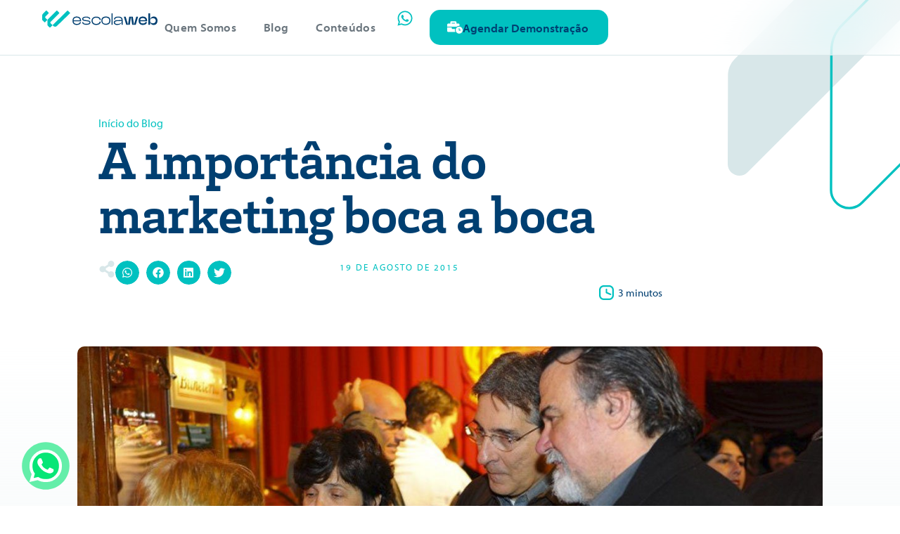

--- FILE ---
content_type: text/html; charset=UTF-8
request_url: https://escolaweb.com.br/importancia-marketing-boca-boca/
body_size: 41482
content:
<!doctype html>
<html lang="pt-BR" prefix="og: https://ogp.me/ns#">
<head>
	<meta charset="UTF-8">
	<meta name="viewport" content="width=device-width, initial-scale=1">
	<link rel="profile" href="https://gmpg.org/xfn/11">
	
<!-- Otimização para mecanismos de pesquisa pelo Rank Math - https://rankmath.com/ -->
<title>A importância do marketing boca a boca para escola</title>
<meta name="description" content="Confira nossas dicas para você cultivar o marketing boca a boca em sua instituição escolar e melhorar ainda mais a relação com pais e alunos."/>
<meta name="robots" content="follow, index, max-snippet:-1, max-video-preview:-1, max-image-preview:large"/>
<link rel="canonical" href="https://escolaweb.com.br/importancia-marketing-boca-boca/" />
<meta property="og:locale" content="pt_BR" />
<meta property="og:type" content="article" />
<meta property="og:title" content="A importância do marketing boca a boca para escola" />
<meta property="og:description" content="Confira nossas dicas para você cultivar o marketing boca a boca em sua instituição escolar e melhorar ainda mais a relação com pais e alunos." />
<meta property="og:url" content="https://escolaweb.com.br/importancia-marketing-boca-boca/" />
<meta property="og:site_name" content="Escolaweb" />
<meta property="article:section" content="Educacional" />
<meta property="og:image" content="https://escolaweb.com.br/wp-content/uploads/2024/03/a-importancia-para-propaganda-boca-a-boca-3.jpg" />
<meta property="og:image:secure_url" content="https://escolaweb.com.br/wp-content/uploads/2024/03/a-importancia-para-propaganda-boca-a-boca-3.jpg" />
<meta property="og:image:width" content="1200" />
<meta property="og:image:height" content="700" />
<meta property="og:image:alt" content="marketing" />
<meta property="og:image:type" content="image/jpeg" />
<meta property="article:published_time" content="2015-08-19T00:00:00-03:00" />
<meta name="twitter:card" content="summary_large_image" />
<meta name="twitter:title" content="A importância do marketing boca a boca para escola" />
<meta name="twitter:description" content="Confira nossas dicas para você cultivar o marketing boca a boca em sua instituição escolar e melhorar ainda mais a relação com pais e alunos." />
<meta name="twitter:image" content="https://escolaweb.com.br/wp-content/uploads/2024/03/a-importancia-para-propaganda-boca-a-boca-3.jpg" />
<meta name="twitter:label1" content="Escrito por" />
<meta name="twitter:data1" content="pompz" />
<meta name="twitter:label2" content="Tempo para leitura" />
<meta name="twitter:data2" content="2 minutos" />
<script type="application/ld+json" class="rank-math-schema">{"@context":"https://schema.org","@graph":[{"@type":["Corporation","Organization"],"@id":"https://escolaweb.com.br/#organization","name":"Escolaweb","url":"https://escolaweb.com.br","logo":{"@type":"ImageObject","@id":"https://escolaweb.com.br/#logo","url":"https://escolaweb.com.br/wp-content/uploads/2023/04/novo_logo_escolaweb.svg","contentUrl":"https://escolaweb.com.br/wp-content/uploads/2023/04/novo_logo_escolaweb.svg","caption":"Escolaweb","inLanguage":"pt-BR"}},{"@type":"WebSite","@id":"https://escolaweb.com.br/#website","url":"https://escolaweb.com.br","name":"Escolaweb","publisher":{"@id":"https://escolaweb.com.br/#organization"},"inLanguage":"pt-BR"},{"@type":"ImageObject","@id":"https://escolaweb.com.br/wp-content/uploads/2024/03/a-importancia-para-propaganda-boca-a-boca-3.jpg","url":"https://escolaweb.com.br/wp-content/uploads/2024/03/a-importancia-para-propaganda-boca-a-boca-3.jpg","width":"1200","height":"700","inLanguage":"pt-BR"},{"@type":"BreadcrumbList","@id":"https://escolaweb.com.br/importancia-marketing-boca-boca/#breadcrumb","itemListElement":[{"@type":"ListItem","position":"1","item":{"@id":"https://escolaweb.com.br","name":"In\u00edcio"}},{"@type":"ListItem","position":"2","item":{"@id":"https://escolaweb.com.br/importancia-marketing-boca-boca/","name":"A import\u00e2ncia do marketing boca a boca"}}]},{"@type":"WebPage","@id":"https://escolaweb.com.br/importancia-marketing-boca-boca/#webpage","url":"https://escolaweb.com.br/importancia-marketing-boca-boca/","name":"A import\u00e2ncia do marketing boca a boca para escola","datePublished":"2015-08-19T00:00:00-03:00","dateModified":"2015-08-19T00:00:00-03:00","isPartOf":{"@id":"https://escolaweb.com.br/#website"},"primaryImageOfPage":{"@id":"https://escolaweb.com.br/wp-content/uploads/2024/03/a-importancia-para-propaganda-boca-a-boca-3.jpg"},"inLanguage":"pt-BR","breadcrumb":{"@id":"https://escolaweb.com.br/importancia-marketing-boca-boca/#breadcrumb"}},{"@type":"Person","@id":"https://escolaweb.com.br/author/pompz/","name":"pompz","url":"https://escolaweb.com.br/author/pompz/","image":{"@type":"ImageObject","@id":"https://secure.gravatar.com/avatar/1befe62d5ad400a39758410b5d0ccca7?s=96&amp;d=mm&amp;r=g","url":"https://secure.gravatar.com/avatar/1befe62d5ad400a39758410b5d0ccca7?s=96&amp;d=mm&amp;r=g","caption":"pompz","inLanguage":"pt-BR"},"sameAs":["https://livek.pompz.com.br"],"worksFor":{"@id":"https://escolaweb.com.br/#organization"}},{"@type":"BlogPosting","headline":"A import\u00e2ncia do marketing boca a boca para escola","keywords":"marketing","datePublished":"2015-08-19T00:00:00-03:00","dateModified":"2015-08-19T00:00:00-03:00","author":{"@id":"https://escolaweb.com.br/author/pompz/","name":"pompz"},"publisher":{"@id":"https://escolaweb.com.br/#organization"},"description":"Confira nossas dicas para voc\u00ea cultivar o marketing boca a boca em sua institui\u00e7\u00e3o escolar e melhorar ainda mais a rela\u00e7\u00e3o com pais e alunos.","name":"A import\u00e2ncia do marketing boca a boca para escola","@id":"https://escolaweb.com.br/importancia-marketing-boca-boca/#richSnippet","isPartOf":{"@id":"https://escolaweb.com.br/importancia-marketing-boca-boca/#webpage"},"image":{"@id":"https://escolaweb.com.br/wp-content/uploads/2024/03/a-importancia-para-propaganda-boca-a-boca-3.jpg"},"inLanguage":"pt-BR","mainEntityOfPage":{"@id":"https://escolaweb.com.br/importancia-marketing-boca-boca/#webpage"}}]}</script>
<!-- /Plugin de SEO Rank Math para WordPress -->

<link rel='dns-prefetch' href='//js.hs-scripts.com' />
<link rel='dns-prefetch' href='//fonts.googleapis.com' />
<link rel="alternate" type="application/rss+xml" title="Feed para Escolaweb &raquo;" href="https://escolaweb.com.br/feed/" />
<link rel="alternate" type="application/rss+xml" title="Feed de comentários para Escolaweb &raquo;" href="https://escolaweb.com.br/comments/feed/" />
<script>
window._wpemojiSettings = {"baseUrl":"https:\/\/s.w.org\/images\/core\/emoji\/15.0.3\/72x72\/","ext":".png","svgUrl":"https:\/\/s.w.org\/images\/core\/emoji\/15.0.3\/svg\/","svgExt":".svg","source":{"concatemoji":"https:\/\/escolaweb.com.br\/wp-includes\/js\/wp-emoji-release.min.js?ver=6.5.7"}};
/*! This file is auto-generated */
!function(i,n){var o,s,e;function c(e){try{var t={supportTests:e,timestamp:(new Date).valueOf()};sessionStorage.setItem(o,JSON.stringify(t))}catch(e){}}function p(e,t,n){e.clearRect(0,0,e.canvas.width,e.canvas.height),e.fillText(t,0,0);var t=new Uint32Array(e.getImageData(0,0,e.canvas.width,e.canvas.height).data),r=(e.clearRect(0,0,e.canvas.width,e.canvas.height),e.fillText(n,0,0),new Uint32Array(e.getImageData(0,0,e.canvas.width,e.canvas.height).data));return t.every(function(e,t){return e===r[t]})}function u(e,t,n){switch(t){case"flag":return n(e,"\ud83c\udff3\ufe0f\u200d\u26a7\ufe0f","\ud83c\udff3\ufe0f\u200b\u26a7\ufe0f")?!1:!n(e,"\ud83c\uddfa\ud83c\uddf3","\ud83c\uddfa\u200b\ud83c\uddf3")&&!n(e,"\ud83c\udff4\udb40\udc67\udb40\udc62\udb40\udc65\udb40\udc6e\udb40\udc67\udb40\udc7f","\ud83c\udff4\u200b\udb40\udc67\u200b\udb40\udc62\u200b\udb40\udc65\u200b\udb40\udc6e\u200b\udb40\udc67\u200b\udb40\udc7f");case"emoji":return!n(e,"\ud83d\udc26\u200d\u2b1b","\ud83d\udc26\u200b\u2b1b")}return!1}function f(e,t,n){var r="undefined"!=typeof WorkerGlobalScope&&self instanceof WorkerGlobalScope?new OffscreenCanvas(300,150):i.createElement("canvas"),a=r.getContext("2d",{willReadFrequently:!0}),o=(a.textBaseline="top",a.font="600 32px Arial",{});return e.forEach(function(e){o[e]=t(a,e,n)}),o}function t(e){var t=i.createElement("script");t.src=e,t.defer=!0,i.head.appendChild(t)}"undefined"!=typeof Promise&&(o="wpEmojiSettingsSupports",s=["flag","emoji"],n.supports={everything:!0,everythingExceptFlag:!0},e=new Promise(function(e){i.addEventListener("DOMContentLoaded",e,{once:!0})}),new Promise(function(t){var n=function(){try{var e=JSON.parse(sessionStorage.getItem(o));if("object"==typeof e&&"number"==typeof e.timestamp&&(new Date).valueOf()<e.timestamp+604800&&"object"==typeof e.supportTests)return e.supportTests}catch(e){}return null}();if(!n){if("undefined"!=typeof Worker&&"undefined"!=typeof OffscreenCanvas&&"undefined"!=typeof URL&&URL.createObjectURL&&"undefined"!=typeof Blob)try{var e="postMessage("+f.toString()+"("+[JSON.stringify(s),u.toString(),p.toString()].join(",")+"));",r=new Blob([e],{type:"text/javascript"}),a=new Worker(URL.createObjectURL(r),{name:"wpTestEmojiSupports"});return void(a.onmessage=function(e){c(n=e.data),a.terminate(),t(n)})}catch(e){}c(n=f(s,u,p))}t(n)}).then(function(e){for(var t in e)n.supports[t]=e[t],n.supports.everything=n.supports.everything&&n.supports[t],"flag"!==t&&(n.supports.everythingExceptFlag=n.supports.everythingExceptFlag&&n.supports[t]);n.supports.everythingExceptFlag=n.supports.everythingExceptFlag&&!n.supports.flag,n.DOMReady=!1,n.readyCallback=function(){n.DOMReady=!0}}).then(function(){return e}).then(function(){var e;n.supports.everything||(n.readyCallback(),(e=n.source||{}).concatemoji?t(e.concatemoji):e.wpemoji&&e.twemoji&&(t(e.twemoji),t(e.wpemoji)))}))}((window,document),window._wpemojiSettings);
</script>
<link rel="stylesheet" type="text/css" href="https://use.typekit.net/yif7ohx.css"><link rel='stylesheet' id='dce-animations-css' href='https://escolaweb.com.br/wp-content/plugins/dynamic-content-for-elementor/assets/css/animations.css?ver=2.13.8' media='all' />
<style id='wp-emoji-styles-inline-css'>

	img.wp-smiley, img.emoji {
		display: inline !important;
		border: none !important;
		box-shadow: none !important;
		height: 1em !important;
		width: 1em !important;
		margin: 0 0.07em !important;
		vertical-align: -0.1em !important;
		background: none !important;
		padding: 0 !important;
	}
</style>
<link rel='stylesheet' id='wp-block-library-css' href='https://escolaweb.com.br/wp-includes/css/dist/block-library/style.min.css?ver=6.5.7' media='all' />
<style id='rank-math-toc-block-style-inline-css'>
.wp-block-rank-math-toc-block nav ol{counter-reset:item}.wp-block-rank-math-toc-block nav ol li{display:block}.wp-block-rank-math-toc-block nav ol li:before{content:counters(item, ".") ". ";counter-increment:item}

</style>
<style id='global-styles-inline-css'>
body{--wp--preset--color--black: #000000;--wp--preset--color--cyan-bluish-gray: #abb8c3;--wp--preset--color--white: #ffffff;--wp--preset--color--pale-pink: #f78da7;--wp--preset--color--vivid-red: #cf2e2e;--wp--preset--color--luminous-vivid-orange: #ff6900;--wp--preset--color--luminous-vivid-amber: #fcb900;--wp--preset--color--light-green-cyan: #7bdcb5;--wp--preset--color--vivid-green-cyan: #00d084;--wp--preset--color--pale-cyan-blue: #8ed1fc;--wp--preset--color--vivid-cyan-blue: #0693e3;--wp--preset--color--vivid-purple: #9b51e0;--wp--preset--gradient--vivid-cyan-blue-to-vivid-purple: linear-gradient(135deg,rgba(6,147,227,1) 0%,rgb(155,81,224) 100%);--wp--preset--gradient--light-green-cyan-to-vivid-green-cyan: linear-gradient(135deg,rgb(122,220,180) 0%,rgb(0,208,130) 100%);--wp--preset--gradient--luminous-vivid-amber-to-luminous-vivid-orange: linear-gradient(135deg,rgba(252,185,0,1) 0%,rgba(255,105,0,1) 100%);--wp--preset--gradient--luminous-vivid-orange-to-vivid-red: linear-gradient(135deg,rgba(255,105,0,1) 0%,rgb(207,46,46) 100%);--wp--preset--gradient--very-light-gray-to-cyan-bluish-gray: linear-gradient(135deg,rgb(238,238,238) 0%,rgb(169,184,195) 100%);--wp--preset--gradient--cool-to-warm-spectrum: linear-gradient(135deg,rgb(74,234,220) 0%,rgb(151,120,209) 20%,rgb(207,42,186) 40%,rgb(238,44,130) 60%,rgb(251,105,98) 80%,rgb(254,248,76) 100%);--wp--preset--gradient--blush-light-purple: linear-gradient(135deg,rgb(255,206,236) 0%,rgb(152,150,240) 100%);--wp--preset--gradient--blush-bordeaux: linear-gradient(135deg,rgb(254,205,165) 0%,rgb(254,45,45) 50%,rgb(107,0,62) 100%);--wp--preset--gradient--luminous-dusk: linear-gradient(135deg,rgb(255,203,112) 0%,rgb(199,81,192) 50%,rgb(65,88,208) 100%);--wp--preset--gradient--pale-ocean: linear-gradient(135deg,rgb(255,245,203) 0%,rgb(182,227,212) 50%,rgb(51,167,181) 100%);--wp--preset--gradient--electric-grass: linear-gradient(135deg,rgb(202,248,128) 0%,rgb(113,206,126) 100%);--wp--preset--gradient--midnight: linear-gradient(135deg,rgb(2,3,129) 0%,rgb(40,116,252) 100%);--wp--preset--font-size--small: 13px;--wp--preset--font-size--medium: 20px;--wp--preset--font-size--large: 36px;--wp--preset--font-size--x-large: 42px;--wp--preset--spacing--20: 0.44rem;--wp--preset--spacing--30: 0.67rem;--wp--preset--spacing--40: 1rem;--wp--preset--spacing--50: 1.5rem;--wp--preset--spacing--60: 2.25rem;--wp--preset--spacing--70: 3.38rem;--wp--preset--spacing--80: 5.06rem;--wp--preset--shadow--natural: 6px 6px 9px rgba(0, 0, 0, 0.2);--wp--preset--shadow--deep: 12px 12px 50px rgba(0, 0, 0, 0.4);--wp--preset--shadow--sharp: 6px 6px 0px rgba(0, 0, 0, 0.2);--wp--preset--shadow--outlined: 6px 6px 0px -3px rgba(255, 255, 255, 1), 6px 6px rgba(0, 0, 0, 1);--wp--preset--shadow--crisp: 6px 6px 0px rgba(0, 0, 0, 1);}body { margin: 0;--wp--style--global--content-size: 800px;--wp--style--global--wide-size: 1200px; }.wp-site-blocks > .alignleft { float: left; margin-right: 2em; }.wp-site-blocks > .alignright { float: right; margin-left: 2em; }.wp-site-blocks > .aligncenter { justify-content: center; margin-left: auto; margin-right: auto; }:where(.wp-site-blocks) > * { margin-block-start: 24px; margin-block-end: 0; }:where(.wp-site-blocks) > :first-child:first-child { margin-block-start: 0; }:where(.wp-site-blocks) > :last-child:last-child { margin-block-end: 0; }body { --wp--style--block-gap: 24px; }:where(body .is-layout-flow)  > :first-child:first-child{margin-block-start: 0;}:where(body .is-layout-flow)  > :last-child:last-child{margin-block-end: 0;}:where(body .is-layout-flow)  > *{margin-block-start: 24px;margin-block-end: 0;}:where(body .is-layout-constrained)  > :first-child:first-child{margin-block-start: 0;}:where(body .is-layout-constrained)  > :last-child:last-child{margin-block-end: 0;}:where(body .is-layout-constrained)  > *{margin-block-start: 24px;margin-block-end: 0;}:where(body .is-layout-flex) {gap: 24px;}:where(body .is-layout-grid) {gap: 24px;}body .is-layout-flow > .alignleft{float: left;margin-inline-start: 0;margin-inline-end: 2em;}body .is-layout-flow > .alignright{float: right;margin-inline-start: 2em;margin-inline-end: 0;}body .is-layout-flow > .aligncenter{margin-left: auto !important;margin-right: auto !important;}body .is-layout-constrained > .alignleft{float: left;margin-inline-start: 0;margin-inline-end: 2em;}body .is-layout-constrained > .alignright{float: right;margin-inline-start: 2em;margin-inline-end: 0;}body .is-layout-constrained > .aligncenter{margin-left: auto !important;margin-right: auto !important;}body .is-layout-constrained > :where(:not(.alignleft):not(.alignright):not(.alignfull)){max-width: var(--wp--style--global--content-size);margin-left: auto !important;margin-right: auto !important;}body .is-layout-constrained > .alignwide{max-width: var(--wp--style--global--wide-size);}body .is-layout-flex{display: flex;}body .is-layout-flex{flex-wrap: wrap;align-items: center;}body .is-layout-flex > *{margin: 0;}body .is-layout-grid{display: grid;}body .is-layout-grid > *{margin: 0;}body{padding-top: 0px;padding-right: 0px;padding-bottom: 0px;padding-left: 0px;}a:where(:not(.wp-element-button)){text-decoration: underline;}.wp-element-button, .wp-block-button__link{background-color: #32373c;border-width: 0;color: #fff;font-family: inherit;font-size: inherit;line-height: inherit;padding: calc(0.667em + 2px) calc(1.333em + 2px);text-decoration: none;}.has-black-color{color: var(--wp--preset--color--black) !important;}.has-cyan-bluish-gray-color{color: var(--wp--preset--color--cyan-bluish-gray) !important;}.has-white-color{color: var(--wp--preset--color--white) !important;}.has-pale-pink-color{color: var(--wp--preset--color--pale-pink) !important;}.has-vivid-red-color{color: var(--wp--preset--color--vivid-red) !important;}.has-luminous-vivid-orange-color{color: var(--wp--preset--color--luminous-vivid-orange) !important;}.has-luminous-vivid-amber-color{color: var(--wp--preset--color--luminous-vivid-amber) !important;}.has-light-green-cyan-color{color: var(--wp--preset--color--light-green-cyan) !important;}.has-vivid-green-cyan-color{color: var(--wp--preset--color--vivid-green-cyan) !important;}.has-pale-cyan-blue-color{color: var(--wp--preset--color--pale-cyan-blue) !important;}.has-vivid-cyan-blue-color{color: var(--wp--preset--color--vivid-cyan-blue) !important;}.has-vivid-purple-color{color: var(--wp--preset--color--vivid-purple) !important;}.has-black-background-color{background-color: var(--wp--preset--color--black) !important;}.has-cyan-bluish-gray-background-color{background-color: var(--wp--preset--color--cyan-bluish-gray) !important;}.has-white-background-color{background-color: var(--wp--preset--color--white) !important;}.has-pale-pink-background-color{background-color: var(--wp--preset--color--pale-pink) !important;}.has-vivid-red-background-color{background-color: var(--wp--preset--color--vivid-red) !important;}.has-luminous-vivid-orange-background-color{background-color: var(--wp--preset--color--luminous-vivid-orange) !important;}.has-luminous-vivid-amber-background-color{background-color: var(--wp--preset--color--luminous-vivid-amber) !important;}.has-light-green-cyan-background-color{background-color: var(--wp--preset--color--light-green-cyan) !important;}.has-vivid-green-cyan-background-color{background-color: var(--wp--preset--color--vivid-green-cyan) !important;}.has-pale-cyan-blue-background-color{background-color: var(--wp--preset--color--pale-cyan-blue) !important;}.has-vivid-cyan-blue-background-color{background-color: var(--wp--preset--color--vivid-cyan-blue) !important;}.has-vivid-purple-background-color{background-color: var(--wp--preset--color--vivid-purple) !important;}.has-black-border-color{border-color: var(--wp--preset--color--black) !important;}.has-cyan-bluish-gray-border-color{border-color: var(--wp--preset--color--cyan-bluish-gray) !important;}.has-white-border-color{border-color: var(--wp--preset--color--white) !important;}.has-pale-pink-border-color{border-color: var(--wp--preset--color--pale-pink) !important;}.has-vivid-red-border-color{border-color: var(--wp--preset--color--vivid-red) !important;}.has-luminous-vivid-orange-border-color{border-color: var(--wp--preset--color--luminous-vivid-orange) !important;}.has-luminous-vivid-amber-border-color{border-color: var(--wp--preset--color--luminous-vivid-amber) !important;}.has-light-green-cyan-border-color{border-color: var(--wp--preset--color--light-green-cyan) !important;}.has-vivid-green-cyan-border-color{border-color: var(--wp--preset--color--vivid-green-cyan) !important;}.has-pale-cyan-blue-border-color{border-color: var(--wp--preset--color--pale-cyan-blue) !important;}.has-vivid-cyan-blue-border-color{border-color: var(--wp--preset--color--vivid-cyan-blue) !important;}.has-vivid-purple-border-color{border-color: var(--wp--preset--color--vivid-purple) !important;}.has-vivid-cyan-blue-to-vivid-purple-gradient-background{background: var(--wp--preset--gradient--vivid-cyan-blue-to-vivid-purple) !important;}.has-light-green-cyan-to-vivid-green-cyan-gradient-background{background: var(--wp--preset--gradient--light-green-cyan-to-vivid-green-cyan) !important;}.has-luminous-vivid-amber-to-luminous-vivid-orange-gradient-background{background: var(--wp--preset--gradient--luminous-vivid-amber-to-luminous-vivid-orange) !important;}.has-luminous-vivid-orange-to-vivid-red-gradient-background{background: var(--wp--preset--gradient--luminous-vivid-orange-to-vivid-red) !important;}.has-very-light-gray-to-cyan-bluish-gray-gradient-background{background: var(--wp--preset--gradient--very-light-gray-to-cyan-bluish-gray) !important;}.has-cool-to-warm-spectrum-gradient-background{background: var(--wp--preset--gradient--cool-to-warm-spectrum) !important;}.has-blush-light-purple-gradient-background{background: var(--wp--preset--gradient--blush-light-purple) !important;}.has-blush-bordeaux-gradient-background{background: var(--wp--preset--gradient--blush-bordeaux) !important;}.has-luminous-dusk-gradient-background{background: var(--wp--preset--gradient--luminous-dusk) !important;}.has-pale-ocean-gradient-background{background: var(--wp--preset--gradient--pale-ocean) !important;}.has-electric-grass-gradient-background{background: var(--wp--preset--gradient--electric-grass) !important;}.has-midnight-gradient-background{background: var(--wp--preset--gradient--midnight) !important;}.has-small-font-size{font-size: var(--wp--preset--font-size--small) !important;}.has-medium-font-size{font-size: var(--wp--preset--font-size--medium) !important;}.has-large-font-size{font-size: var(--wp--preset--font-size--large) !important;}.has-x-large-font-size{font-size: var(--wp--preset--font-size--x-large) !important;}
.wp-block-navigation a:where(:not(.wp-element-button)){color: inherit;}
.wp-block-pullquote{font-size: 1.5em;line-height: 1.6;}
</style>
<style id='hide_field_class_style-inline-css'>
.cfef-hidden , .cfef-hidden-step-field {
					display: none !important;
			 	}
.cfef-hidden {
					display: none !important;
			 	}
</style>
<link rel='stylesheet' id='hello-elementor-css' href='https://escolaweb.com.br/wp-content/themes/hello-elementor/assets/css/reset.css?ver=3.4.5' media='all' />
<link rel='stylesheet' id='hello-elementor-theme-style-css' href='https://escolaweb.com.br/wp-content/themes/hello-elementor/assets/css/theme.css?ver=3.4.5' media='all' />
<link rel='stylesheet' id='hello-elementor-header-footer-css' href='https://escolaweb.com.br/wp-content/themes/hello-elementor/assets/css/header-footer.css?ver=3.4.5' media='all' />
<link rel='stylesheet' id='elementor-lazyload-css' href='https://escolaweb.com.br/wp-content/plugins/elementor/assets/css/modules/lazyload/frontend.min.css?ver=3.20.4' media='all' />
<link rel='stylesheet' id='elementor-frontend-css' href='https://escolaweb.com.br/wp-content/uploads/elementor/css/custom-frontend-lite.min.css?ver=1713608885' media='all' />
<link rel='stylesheet' id='swiper-css' href='https://escolaweb.com.br/wp-content/plugins/elementor/assets/lib/swiper/v8/css/swiper.min.css?ver=8.4.5' media='all' />
<link rel='stylesheet' id='elementor-post-9-css' href='https://escolaweb.com.br/wp-content/uploads/elementor/css/post-9.css?ver=1713608885' media='all' />
<link rel='stylesheet' id='dashicons-css' href='https://escolaweb.com.br/wp-includes/css/dashicons.min.css?ver=6.5.7' media='all' />
<link rel='stylesheet' id='elementor-pro-css' href='https://escolaweb.com.br/wp-content/uploads/elementor/css/custom-pro-frontend-lite.min.css?ver=1713608885' media='all' />
<link rel='stylesheet' id='elementor-global-css' href='https://escolaweb.com.br/wp-content/uploads/elementor/css/global.css?ver=1713608887' media='all' />
<link rel='stylesheet' id='elementor-post-93-css' href='https://escolaweb.com.br/wp-content/uploads/elementor/css/post-93.css?ver=1734472459' media='all' />
<link rel='stylesheet' id='elementor-post-9845-css' href='https://escolaweb.com.br/wp-content/uploads/elementor/css/post-9845.css?ver=1761940389' media='all' />
<link rel='stylesheet' id='elementor-post-6947-css' href='https://escolaweb.com.br/wp-content/uploads/elementor/css/post-6947.css?ver=1715975988' media='all' />
<link rel='stylesheet' id='elementor-post-13645-css' href='https://escolaweb.com.br/wp-content/uploads/elementor/css/post-13645.css?ver=1713617536' media='all' />
<link rel='stylesheet' id='hello-elementor-child-style-css' href='https://escolaweb.com.br/wp-content/themes/hello-theme-child-master/style.css?ver=2.0.0' media='all' />
<link rel='stylesheet' id='adminify-google-web-fonts-css' href='//fonts.googleapis.com/css?family=Roboto:400%7Cinherit%7CLato&#038;display=swap' media='all' />
<script src="https://escolaweb.com.br/wp-includes/js/jquery/jquery.min.js?ver=3.7.1" id="jquery-core-js"></script>
<script src="https://escolaweb.com.br/wp-includes/js/jquery/jquery-migrate.min.js?ver=3.4.1" id="jquery-migrate-js"></script>
<link rel="https://api.w.org/" href="https://escolaweb.com.br/wp-json/" /><link rel="alternate" type="application/json" href="https://escolaweb.com.br/wp-json/wp/v2/posts/4741" /><link rel="EditURI" type="application/rsd+xml" title="RSD" href="https://escolaweb.com.br/xmlrpc.php?rsd" />
<meta name="generator" content="WordPress 6.5.7" />
<link rel='shortlink' href='https://escolaweb.com.br/?p=4741' />
<link rel="alternate" type="application/json+oembed" href="https://escolaweb.com.br/wp-json/oembed/1.0/embed?url=https%3A%2F%2Fescolaweb.com.br%2Fimportancia-marketing-boca-boca%2F" />
<link rel="alternate" type="text/xml+oembed" href="https://escolaweb.com.br/wp-json/oembed/1.0/embed?url=https%3A%2F%2Fescolaweb.com.br%2Fimportancia-marketing-boca-boca%2F&#038;format=xml" />
			<!-- DO NOT COPY THIS SNIPPET! Start of Page Analytics Tracking for HubSpot WordPress plugin v11.3.16-->
			<script class="hsq-set-content-id" data-content-id="blog-post">
				var _hsq = _hsq || [];
				_hsq.push(["setContentType", "blog-post"]);
			</script>
			<!-- DO NOT COPY THIS SNIPPET! End of Page Analytics Tracking for HubSpot WordPress plugin -->
			<meta name="generator" content="Elementor 3.20.4; features: e_optimized_assets_loading, e_optimized_css_loading, e_font_icon_svg, additional_custom_breakpoints, block_editor_assets_optimize, e_image_loading_optimization; settings: css_print_method-external, google_font-enabled, font_display-swap">
<script type="text/javascript" async src="https://d335luupugsy2.cloudfront.net/js/loader-scripts/336aeafc-b137-4065-a672-14592f2b375d-loader.js" ></script>
<!-- Meta Pixel Code -->
<script>
!function(f,b,e,v,n,t,s)
{if(f.fbq)return;n=f.fbq=function(){n.callMethod?
n.callMethod.apply(n,arguments):n.queue.push(arguments)};
if(!f._fbq)f._fbq=n;n.push=n;n.loaded=!0;n.version='2.0';
n.queue=[];t=b.createElement(e);t.async=!0;
t.src=v;s=b.getElementsByTagName(e)[0];
s.parentNode.insertBefore(t,s)}(window, document,'script',
'https://connect.facebook.net/en_US/fbevents.js');
fbq('init', '640695749445584');
fbq('track', 'PageView');
</script>
<noscript><img height="1" width="1" style="display:none"
src="https://www.facebook.com/tr?id=640695749445584&ev=PageView&noscript=1"
/></noscript>
<!-- End Meta Pixel Code -->
<style>
    .hs-form {
      font-family: "myriad-pro", Sans-serif;
    }

    .hs-form fieldset,
    .hs-form .hs_submit {
      max-width: 560px !important;
    }

    .hs-form div.hs-form-field {
      position: relative;
      margin-bottom: 24px;
    }

    .hs-form .hs-form-field label:not(.hs-error-msg) {
      display: block;
      padding-bottom: 11px;
      font-weight: 400;
      color: #6A757D;
      cursor: pointer;
      line-height: 1;
    }

    .hs-form .hs-form-field.hs-fieldtype-text label:not(.hs-error-msg),
    .hs-form .hs-form-field.hs-fieldtype-phonenumber label:not(.hs-error-msg),
    .hs-form .hs-form-field.hs-fieldtype-textarea label:not(.hs-error-msg) {
      position: absolute;
      top: 9px;
      left: 15px;
      pointer-events: none;
      background: #fff;
      margin: 0;
      padding: 3px 7px 5px !important;
      transition: all 200ms ease;
    }

    .hs-form .hs-form-field.hs-fieldtype-text label.focused:not(.hs-error-msg),
    .hs-form .hs-form-field.hs-fieldtype-phonenumber label.focused:not(.hs-error-msg),
    .hs-form .hs-form-field.hs-fieldtype-textarea label.focused:not(.hs-error-msg) {
      top: -12px !important;
      left: 10px !important;
      transform: scale(0.7) !important;
      color: #003F71 !important;
      -webkit-transform-origin-x: 0;
    }

    .hs-form .hs-form-field input,
    .hs-form .hs-form-field textarea,
    .hs-form .hs-form-field select {
      width: 100% !important;
      border-radius: 10px;
      border: 1px solid #D8E7E9 !important;
      font-family: "myriad-pro", Sans-serif;
      font-weight: 600 !important;
      color: #003F71 !important;
      transition: all .3s;
    }

    .hs-form .hs-form-field input:focus,
    .hs-form .hs-form-field textarea:focus,
    .hs-form .hs-form-field select:focus {
      box-shadow: inset 0 0 0 1px rgba(0, 0, 0, .1);
      outline: 0;
      color: #00C1C0 !important;
    }

    .hs-form .hs-form-field input,
    .hs-form .hs-form-field textarea {
      margin: 0;
      padding: .5rem 1rem;
      font-size: 18px;
      line-height: 1.4;
      box-sizing: border-box;
      vertical-align: middle;
      overflow: visible;
    }

    .hs-form .hs-form-field input {
      min-height: 40px;
    }
    
    .hs-form .hs-form-field textarea {
      min-height: 90px;
    }

    .hs-form .hs-form-field select {
      background-color: #ffffff;
      margin: 0;
      padding: 0.5rem 1.2rem 0.5rem 0.75rem;
      font-size: 18px;
      -webkit-appearance: none;
      -moz-appearance: none;
      background: transparent;
      background-image: url(https://escolaweb.com.br/wp-content/uploads/2024/04/caret-form.svg);
      background-size: 14px;
      background-repeat: no-repeat;
      background-position: center;
      background-repeat: no-repeat;
      background-position-x: calc(100% - (20px));
      background-position-y: 15px;
    }

    .hs-form .hs-form-field.hs-fieldtype-phonenumber .hs-fieldtype-intl-phone select {
      display: none !important;
    }

    .hs-form .hs-form-field.hs-fieldtype-phonenumber .hs-fieldtype-intl-phone input {
      width: 100% !important;
      float: none !important;
    }


    .hs-form ul.hs-error-msgs {
      margin-top: 6px;
      padding-left: 5px;
      font-size: 13px;
      color: #ff1616;
    }

    .hs-form ul.hs-error-msgs li {
      list-style: none;
    }

    .hs-form .legal-consent-container {
      margin-top: -15px;
      margin-bottom: 25px;
    }
    
    .hs-form .legal-consent-container p {
      font-size: 15px;
      font-weight: 400px;
    }

    .hs-form .hs-submit {
      text-align: right;
    }
   
   .hs-form .hs-submit input {
      min-height: 40px;
      padding: 15px 45px 15px 30px;
      background-color: #D8E7E9;
      border-radius: 13px 13px 13px 13px;
      border: none;
      background-image:url('data:image/svg+xml;charset=UTF-8,<svg xmlns="http://www.w3.org/2000/svg" width="512" height="512" viewBox="0 0 512 512"><path d="M448 0H64C28.7 0 0 28.7 0 64v288c0 35.3 28.7 64 64 64h96v84c0 9.8 11.2 15.5 19.1 9.7L304 416h144c35.3 0 64-28.7 64-64V64c0-35.3-28.7-64-64-64z"></path></svg>');
      background-size: 14px;
      background-repeat: no-repeat;
      background-position: center;
      background-position-x: calc(100% - (20px));
      background-repeat: no-repeat;
      font-family: "myriad-pro", Sans-serif;
      font-size: 17px;
      font-weight: 500;
      color: #003F71;
      cursor: pointer;
      text-align: center;
      transition: all .3s;
    }

    .hs-form .hs-submit input:hover {
      background-color: #00C1C0;
      color: #003F71;
    }
  </style>
<!-- Google tag (gtag.js) -->
<script async src="https://www.googletagmanager.com/gtag/js?id=G-EZ73CHEYDR"></script>
<script>
  window.dataLayer = window.dataLayer || [];
  function gtag(){dataLayer.push(arguments);}
  gtag('js', new Date());

  gtag('config', 'G-EZ73CHEYDR');
</script><link rel="icon" href="https://escolaweb.com.br/wp-content/uploads/2026/01/cropped-favicon-1-32x32.png" sizes="32x32" />
<link rel="icon" href="https://escolaweb.com.br/wp-content/uploads/2026/01/cropped-favicon-1-192x192.png" sizes="192x192" />
<link rel="apple-touch-icon" href="https://escolaweb.com.br/wp-content/uploads/2026/01/cropped-favicon-1-180x180.png" />
<meta name="msapplication-TileImage" content="https://escolaweb.com.br/wp-content/uploads/2026/01/cropped-favicon-1-270x270.png" />
		<style id="wp-custom-css">
			.nao-p p {
	margin-bottom: 0;
}		</style>
		</head>
<body class="post-template-default single single-post postid-4741 single-format-standard wp-custom-logo wp-embed-responsive hello-elementor-default e-lazyload elementor-default elementor-template-full-width elementor-kit-9 elementor-page-6947">

<script charset="utf-8" type="text/javascript" src="//js.hsforms.net/forms/v2.js"></script>
<script>
    var name = "";
    var email = "";
</script>

<a class="skip-link screen-reader-text" href="#content">Ir para o conteúdo</a>

		<div data-elementor-type="header" data-elementor-id="93" class="elementor elementor-93 elementor-location-header" data-elementor-post-type="elementor_library">
			<div class="elementor-element elementor-element-7800b4a cab-eweb e-flex e-con-boxed e-con e-parent" data-id="7800b4a" data-element_type="container" data-settings="{&quot;position&quot;:&quot;fixed&quot;}" data-core-v316-plus="true">
					<div class="e-con-inner">
				<div class="elementor-element elementor-element-b5e2174 elementor-absolute elementor-widget elementor-widget-html" data-id="b5e2174" data-element_type="widget" data-settings="{&quot;_position&quot;:&quot;absolute&quot;}" data-widget_type="html.default">
				<div class="elementor-widget-container">
			<script>
// Variável global para verificar se o checkbox está marcado
var checkboxChecked = false;

// Função para verificar se devemos adicionar ou remover a classe .alt no cabeçalho
function toggleHeaderClass() {
    var header = document.querySelector('.cab-eweb');
    var secEscuras = document.querySelectorAll('.sec_escura');
    
    var shouldAddAltClass = false;
    var headerHeight = header.offsetHeight;
    var scrollPosition = window.scrollY;

    secEscuras.forEach(function(secEscura) {
        var secEscuraTop = secEscura.offsetTop;
        var secEscuraBottom = secEscuraTop + secEscura.offsetHeight;

        if (secEscuraTop - scrollPosition <= 0 && secEscuraBottom - scrollPosition >= 0 + headerHeight) {
            shouldAddAltClass = true;
        }
    });

    if (!checkboxChecked && shouldAddAltClass) {
        header.classList.add('alt');
    } else {
        header.classList.remove('alt');
    }
}



// Função para aplicar efeitos de transição suave ao remover a classe .alt
function fadeOutHeaderClass() {
    var header = document.querySelector('.cab-eweb');
    header.style.transition = "opacity 0.5s ease";
    header.style.opacity = 0;
    setTimeout(function () {
        header.classList.remove('alt');
        header.style.opacity = 1;
        header.style.transition = "";
    }, 0);
}

// Atualizar classe .alt ao carregar a página
window.addEventListener('load', function () {
    toggleHeaderClass(); // Adiciona a classe .alt ao carregar a página
});

// Atualizar classe .alt ao rolar
window.addEventListener('scroll', function () {
    toggleHeaderClass(); // Atualiza a classe .alt ao rolar
});




</script>		</div>
				</div>
				<div class="elementor-element elementor-element-edbae7b elementor-absolute elementor-widget elementor-widget-html" data-id="edbae7b" data-element_type="widget" data-settings="{&quot;_position&quot;:&quot;absolute&quot;}" data-widget_type="html.default">
				<div class="elementor-widget-container">
			<script>
  document.addEventListener('DOMContentLoaded', function () {
    const observer = new IntersectionObserver(entries => {
      entries.forEach(entry => {
        if (entry.isIntersecting) {
          entry.target.classList.add('entanimacta');
        } else {
          entry.target.classList.remove('entanimacta');
        }
      });
    }, {
      rootMargin: '0px 0px 200px', // 400 pixels acima e 0 pixels abaixo
    });

    const elementsToObserve = document.querySelectorAll('.cta_de_pag, .animascroll');

    elementsToObserve.forEach(element => {
      observer.observe(element);
    });
  });
</script>		</div>
				</div>
				<div class="elementor-element elementor-element-01a3d40 elementor-absolute elementor-widget elementor-widget-html" data-id="01a3d40" data-element_type="widget" data-settings="{&quot;_position&quot;:&quot;absolute&quot;}" data-widget_type="html.default">
				<div class="elementor-widget-container">
			<script>
  document.addEventListener('DOMContentLoaded', function () {
    const observer = new IntersectionObserver(entries => {
      entries.forEach(entry => {
        if (entry.isIntersecting) {
          entry.target.classList.remove('saianimacta'); // Remover a classe saianimacta se estiver entrando na visualização
          entry.target.classList.add('entanimacta');
        } else {
          entry.target.classList.remove('entanimacta');
          entry.target.classList.add('saianimacta'); // Adicionar a classe saianimacta se estiver saindo da visualização
        }
      });
    }, {
        rootMargin: '0px 0px -100px', // 400 pixels acima e 0 pixels abaixo
    });

    const elementsToObserve = document.querySelectorAll('.animado');

    elementsToObserve.forEach(element => {
      observer.observe(element);
    });
  });
</script>
		</div>
				</div>
				<div class="elementor-element elementor-element-172d9c0 elementor-absolute elementor-widget elementor-widget-html" data-id="172d9c0" data-element_type="widget" data-settings="{&quot;_position&quot;:&quot;absolute&quot;}" data-widget_type="html.default">
				<div class="elementor-widget-container">
			<script>
window.addEventListener('scroll', function() {
    var cabEweb = document.querySelector('.cab-eweb');
    if (window.scrollY > 0) {
        cabEweb.classList.add('stk');
    } else {
        cabEweb.classList.remove('stk');
    }
});
</script>
		</div>
				</div>
		<div class="elementor-element elementor-element-3e234a7 e-con-full conteiner_header e-flex e-con e-child" data-id="3e234a7" data-element_type="container">
		<div class="elementor-element elementor-element-a1e8c46 e-con-full e-flex e-con e-child" data-id="a1e8c46" data-element_type="container">
				<div class="elementor-element elementor-element-e8e56e4 logo_pos dce_masking-none elementor-widget elementor-widget-image" data-id="e8e56e4" data-element_type="widget" data-widget_type="image.default">
				<div class="elementor-widget-container">
			<style>/*! elementor - v3.20.0 - 10-04-2024 */
.elementor-widget-image{text-align:center}.elementor-widget-image a{display:inline-block}.elementor-widget-image a img[src$=".svg"]{width:48px}.elementor-widget-image img{vertical-align:middle;display:inline-block}</style>											<a href="https://escolaweb.com.br">
							<img fetchpriority="high" width="800" height="115" src="https://escolaweb.com.br/wp-content/uploads/2023/04/novo_logo_escolaweb.svg" class="attachment-large size-large wp-image-4766" alt="" />								</a>
													</div>
				</div>
				<div class="elementor-element elementor-element-bdb2cb3 logo_neg dce_masking-none elementor-widget elementor-widget-image" data-id="bdb2cb3" data-element_type="widget" data-widget_type="image.default">
				<div class="elementor-widget-container">
														<a href="https://escolaweb.com.br">
							<img width="800" height="115" src="https://escolaweb.com.br/wp-content/uploads/2023/04/novo_logo_escolaweb_branco.svg" class="attachment-large size-large wp-image-4765" alt="" />								</a>
													</div>
				</div>
				</div>
		<div class="elementor-element elementor-element-56815e8 e-con-full e-flex e-con e-child" data-id="56815e8" data-element_type="container">
				<div class="elementor-element elementor-element-1ce30d3 elementor-nav-menu__align-end menu_head elementor-nav-menu--stretch elementor-widget-tablet__width-initial elementor-nav-menu--dropdown-tablet elementor-nav-menu__text-align-aside elementor-nav-menu--toggle elementor-nav-menu--burger elementor-widget elementor-widget-nav-menu" data-id="1ce30d3" data-element_type="widget" data-settings="{&quot;submenu_icon&quot;:{&quot;value&quot;:&quot;&lt;svg class=\&quot;e-font-icon-svg e-fas-angle-down\&quot; viewBox=\&quot;0 0 320 512\&quot; xmlns=\&quot;http:\/\/www.w3.org\/2000\/svg\&quot;&gt;&lt;path d=\&quot;M143 352.3L7 216.3c-9.4-9.4-9.4-24.6 0-33.9l22.6-22.6c9.4-9.4 24.6-9.4 33.9 0l96.4 96.4 96.4-96.4c9.4-9.4 24.6-9.4 33.9 0l22.6 22.6c9.4 9.4 9.4 24.6 0 33.9l-136 136c-9.2 9.4-24.4 9.4-33.8 0z\&quot;&gt;&lt;\/path&gt;&lt;\/svg&gt;&quot;,&quot;library&quot;:&quot;fa-solid&quot;},&quot;full_width&quot;:&quot;stretch&quot;,&quot;layout&quot;:&quot;horizontal&quot;,&quot;toggle&quot;:&quot;burger&quot;}" data-widget_type="nav-menu.default">
				<div class="elementor-widget-container">
			<link rel="stylesheet" href="https://escolaweb.com.br/wp-content/uploads/elementor/css/custom-pro-widget-nav-menu.min.css?ver=1713608888">			<nav class="elementor-nav-menu--main elementor-nav-menu__container elementor-nav-menu--layout-horizontal e--pointer-underline e--animation-drop-in">
				<ul id="menu-1-1ce30d3" class="elementor-nav-menu"><li class="menu-item menu-item-type-post_type menu-item-object-page menu-item-8092"><a href="https://escolaweb.com.br/quem-somos/" class="elementor-item">Quem Somos</a></li>
<li class="menu-item menu-item-type-post_type menu-item-object-page menu-item-7776"><a href="https://escolaweb.com.br/blog/" class="elementor-item">Blog</a></li>
<li class="menu-item menu-item-type-post_type menu-item-object-page menu-item-14394"><a href="https://escolaweb.com.br/conteudos/" class="elementor-item">Conteúdos</a></li>
</ul>			</nav>
					<div class="elementor-menu-toggle" role="button" tabindex="0" aria-label="Menu Toggle" aria-expanded="false">
			<svg aria-hidden="true" role="presentation" class="elementor-menu-toggle__icon--open e-font-icon-svg e-eicon-menu-bar" viewBox="0 0 1000 1000" xmlns="http://www.w3.org/2000/svg"><path d="M104 333H896C929 333 958 304 958 271S929 208 896 208H104C71 208 42 237 42 271S71 333 104 333ZM104 583H896C929 583 958 554 958 521S929 458 896 458H104C71 458 42 487 42 521S71 583 104 583ZM104 833H896C929 833 958 804 958 771S929 708 896 708H104C71 708 42 737 42 771S71 833 104 833Z"></path></svg><svg aria-hidden="true" role="presentation" class="elementor-menu-toggle__icon--close e-font-icon-svg e-eicon-close" viewBox="0 0 1000 1000" xmlns="http://www.w3.org/2000/svg"><path d="M742 167L500 408 258 167C246 154 233 150 217 150 196 150 179 158 167 167 154 179 150 196 150 212 150 229 154 242 171 254L408 500 167 742C138 771 138 800 167 829 196 858 225 858 254 829L496 587 738 829C750 842 767 846 783 846 800 846 817 842 829 829 842 817 846 804 846 783 846 767 842 750 829 737L588 500 833 258C863 229 863 200 833 171 804 137 775 137 742 167Z"></path></svg>			<span class="elementor-screen-only">Menu</span>
		</div>
					<nav class="elementor-nav-menu--dropdown elementor-nav-menu__container" aria-hidden="true">
				<ul id="menu-2-1ce30d3" class="elementor-nav-menu"><li class="menu-item menu-item-type-post_type menu-item-object-page menu-item-8092"><a href="https://escolaweb.com.br/quem-somos/" class="elementor-item" tabindex="-1">Quem Somos</a></li>
<li class="menu-item menu-item-type-post_type menu-item-object-page menu-item-7776"><a href="https://escolaweb.com.br/blog/" class="elementor-item" tabindex="-1">Blog</a></li>
<li class="menu-item menu-item-type-post_type menu-item-object-page menu-item-14394"><a href="https://escolaweb.com.br/conteudos/" class="elementor-item" tabindex="-1">Conteúdos</a></li>
</ul>			</nav>
				</div>
				</div>
				<div class="elementor-element elementor-element-31047eb bot_pop_cont bot_pointer elementor-hidden-mobile elementor-view-default elementor-widget elementor-widget-icon" data-id="31047eb" data-element_type="widget" data-widget_type="icon.default">
				<div class="elementor-widget-container">
					<div class="elementor-icon-wrapper">
			<div class="elementor-icon">
			<svg aria-hidden="true" class="e-font-icon-svg e-fab-whatsapp" viewBox="0 0 448 512" xmlns="http://www.w3.org/2000/svg"><path d="M380.9 97.1C339 55.1 283.2 32 223.9 32c-122.4 0-222 99.6-222 222 0 39.1 10.2 77.3 29.6 111L0 480l117.7-30.9c32.4 17.7 68.9 27 106.1 27h.1c122.3 0 224.1-99.6 224.1-222 0-59.3-25.2-115-67.1-157zm-157 341.6c-33.2 0-65.7-8.9-94-25.7l-6.7-4-69.8 18.3L72 359.2l-4.4-7c-18.5-29.4-28.2-63.3-28.2-98.2 0-101.7 82.8-184.5 184.6-184.5 49.3 0 95.6 19.2 130.4 54.1 34.8 34.9 56.2 81.2 56.1 130.5 0 101.8-84.9 184.6-186.6 184.6zm101.2-138.2c-5.5-2.8-32.8-16.2-37.9-18-5.1-1.9-8.8-2.8-12.5 2.8-3.7 5.6-14.3 18-17.6 21.8-3.2 3.7-6.5 4.2-12 1.4-32.6-16.3-54-29.1-75.5-66-5.7-9.8 5.7-9.1 16.3-30.3 1.8-3.7.9-6.9-.5-9.7-1.4-2.8-12.5-30.1-17.1-41.2-4.5-10.8-9.1-9.3-12.5-9.5-3.2-.2-6.9-.2-10.6-.2-3.7 0-9.7 1.4-14.8 6.9-5.1 5.6-19.4 19-19.4 46.3 0 27.3 19.9 53.7 22.6 57.4 2.8 3.7 39.1 59.7 94.8 83.8 35.2 15.2 49 16.5 66.6 13.9 10.7-1.6 32.8-13.4 37.4-26.4 4.6-13 4.6-24.1 3.2-26.4-1.3-2.5-5-3.9-10.5-6.6z"></path></svg>			</div>
		</div>
				</div>
				</div>
		<a class="elementor-element elementor-element-62c55df e-con-full cta_padrao bot_pop_cont  e-flex e-con e-child" data-id="62c55df" data-element_type="container" data-settings="{&quot;background_background&quot;:&quot;classic&quot;}">
				<div class="elementor-element elementor-element-2f1fe96 ico_cta elementor-view-default elementor-widget elementor-widget-icon" data-id="2f1fe96" data-element_type="widget" data-widget_type="icon.default">
				<div class="elementor-widget-container">
					<div class="elementor-icon-wrapper">
			<div class="elementor-icon">
			<svg aria-hidden="true" class="e-font-icon-svg e-fas-business-time" viewBox="0 0 640 512" xmlns="http://www.w3.org/2000/svg"><path d="M496 224c-79.59 0-144 64.41-144 144s64.41 144 144 144 144-64.41 144-144-64.41-144-144-144zm64 150.29c0 5.34-4.37 9.71-9.71 9.71h-60.57c-5.34 0-9.71-4.37-9.71-9.71v-76.57c0-5.34 4.37-9.71 9.71-9.71h12.57c5.34 0 9.71 4.37 9.71 9.71V352h38.29c5.34 0 9.71 4.37 9.71 9.71v12.58zM496 192c5.4 0 10.72.33 16 .81V144c0-25.6-22.4-48-48-48h-80V48c0-25.6-22.4-48-48-48H176c-25.6 0-48 22.4-48 48v48H48c-25.6 0-48 22.4-48 48v80h395.12c28.6-20.09 63.35-32 100.88-32zM320 96H192V64h128v32zm6.82 224H208c-8.84 0-16-7.16-16-16v-48H0v144c0 25.6 22.4 48 48 48h291.43C327.1 423.96 320 396.82 320 368c0-16.66 2.48-32.72 6.82-48z"></path></svg>			</div>
		</div>
				</div>
				</div>
				<div class="elementor-element elementor-element-8f8e4cb nao-p txt_cta elementor-widget-mobile__width-initial elementor-widget elementor-widget-text-editor" data-id="8f8e4cb" data-element_type="widget" data-widget_type="text-editor.default">
				<div class="elementor-widget-container">
			<style>/*! elementor - v3.20.0 - 10-04-2024 */
.elementor-widget-text-editor.elementor-drop-cap-view-stacked .elementor-drop-cap{background-color:#69727d;color:#fff}.elementor-widget-text-editor.elementor-drop-cap-view-framed .elementor-drop-cap{color:#69727d;border:3px solid;background-color:transparent}.elementor-widget-text-editor:not(.elementor-drop-cap-view-default) .elementor-drop-cap{margin-top:8px}.elementor-widget-text-editor:not(.elementor-drop-cap-view-default) .elementor-drop-cap-letter{width:1em;height:1em}.elementor-widget-text-editor .elementor-drop-cap{float:left;text-align:center;line-height:1;font-size:50px}.elementor-widget-text-editor .elementor-drop-cap-letter{display:inline-block}</style>				<p>Agendar Demonstração</p>						</div>
				</div>
				</a>
				</div>
				</div>
					</div>
				</div>
		<div class="elementor-element elementor-element-4d4dd2b e-con-full pop_cont_oculto e-flex e-con e-parent" data-id="4d4dd2b" data-element_type="container" id="pop_cont" data-settings="{&quot;position&quot;:&quot;fixed&quot;}" data-core-v316-plus="true">
		<div class="elementor-element elementor-element-44bc6f2 e-con-full popcont e-flex e-con e-child" data-id="44bc6f2" data-element_type="container">
		<div class="elementor-element elementor-element-91a43f3 e-con-full lento_scroll e-flex e-con e-child" data-id="91a43f3" data-element_type="container" data-settings="{&quot;background_background&quot;:&quot;classic&quot;}">
		<div class="elementor-element elementor-element-bebdfad e-con-full objeto_sticky lento_scroll e-flex e-con e-child" data-id="bebdfad" data-element_type="container">
		<div class="elementor-element elementor-element-2162ba1 e-con-full cabec_cont e-flex e-con e-child" data-id="2162ba1" data-element_type="container" data-settings="{&quot;background_background&quot;:&quot;gradient&quot;}">
		<div class="elementor-element elementor-element-f9e725e e-con-full bas_whatsapp e-flex e-con e-child" data-id="f9e725e" data-element_type="container">
				<div class="elementor-element elementor-element-2e8bdd1 elementor-view-default elementor-widget elementor-widget-icon" data-id="2e8bdd1" data-element_type="widget" data-widget_type="icon.default">
				<div class="elementor-widget-container">
					<div class="elementor-icon-wrapper">
			<div class="elementor-icon">
			<svg aria-hidden="true" class="e-font-icon-svg e-fab-whatsapp" viewBox="0 0 448 512" xmlns="http://www.w3.org/2000/svg"><path d="M380.9 97.1C339 55.1 283.2 32 223.9 32c-122.4 0-222 99.6-222 222 0 39.1 10.2 77.3 29.6 111L0 480l117.7-30.9c32.4 17.7 68.9 27 106.1 27h.1c122.3 0 224.1-99.6 224.1-222 0-59.3-25.2-115-67.1-157zm-157 341.6c-33.2 0-65.7-8.9-94-25.7l-6.7-4-69.8 18.3L72 359.2l-4.4-7c-18.5-29.4-28.2-63.3-28.2-98.2 0-101.7 82.8-184.5 184.6-184.5 49.3 0 95.6 19.2 130.4 54.1 34.8 34.9 56.2 81.2 56.1 130.5 0 101.8-84.9 184.6-186.6 184.6zm101.2-138.2c-5.5-2.8-32.8-16.2-37.9-18-5.1-1.9-8.8-2.8-12.5 2.8-3.7 5.6-14.3 18-17.6 21.8-3.2 3.7-6.5 4.2-12 1.4-32.6-16.3-54-29.1-75.5-66-5.7-9.8 5.7-9.1 16.3-30.3 1.8-3.7.9-6.9-.5-9.7-1.4-2.8-12.5-30.1-17.1-41.2-4.5-10.8-9.1-9.3-12.5-9.5-3.2-.2-6.9-.2-10.6-.2-3.7 0-9.7 1.4-14.8 6.9-5.1 5.6-19.4 19-19.4 46.3 0 27.3 19.9 53.7 22.6 57.4 2.8 3.7 39.1 59.7 94.8 83.8 35.2 15.2 49 16.5 66.6 13.9 10.7-1.6 32.8-13.4 37.4-26.4 4.6-13 4.6-24.1 3.2-26.4-1.3-2.5-5-3.9-10.5-6.6z"></path></svg>			</div>
		</div>
				</div>
				</div>
				<div class="elementor-element elementor-element-94bb091 nao-p elementor-widget-tablet__width-initial elementor-widget elementor-widget-text-editor" data-id="94bb091" data-element_type="widget" data-widget_type="text-editor.default">
				<div class="elementor-widget-container">
							<p>Antes de te direcionar para o Whatsapp, preencha o formulário.</p>						</div>
				</div>
				<div class="elementor-element elementor-element-e0ea2b3 elementor-align-right elementor-absolute seta_sinaliz e-transform elementor-widget elementor-widget-lottie" data-id="e0ea2b3" data-element_type="widget" data-settings="{&quot;source_json&quot;:{&quot;url&quot;:&quot;https:\/\/escolaweb.com.br\/wp-content\/uploads\/2023\/04\/seta-2.json&quot;,&quot;id&quot;:8447,&quot;size&quot;:&quot;&quot;,&quot;alt&quot;:&quot;&quot;,&quot;source&quot;:&quot;library&quot;},&quot;loop&quot;:&quot;yes&quot;,&quot;number_of_times&quot;:0,&quot;_position&quot;:&quot;absolute&quot;,&quot;_transform_rotateZ_effect&quot;:{&quot;unit&quot;:&quot;px&quot;,&quot;size&quot;:90,&quot;sizes&quot;:[]},&quot;_transform_rotateZ_effect_tablet&quot;:{&quot;unit&quot;:&quot;deg&quot;,&quot;size&quot;:180,&quot;sizes&quot;:[]},&quot;source&quot;:&quot;media_file&quot;,&quot;caption_source&quot;:&quot;none&quot;,&quot;link_to&quot;:&quot;none&quot;,&quot;trigger&quot;:&quot;arriving_to_viewport&quot;,&quot;viewport&quot;:{&quot;unit&quot;:&quot;%&quot;,&quot;size&quot;:&quot;&quot;,&quot;sizes&quot;:{&quot;start&quot;:0,&quot;end&quot;:100}},&quot;play_speed&quot;:{&quot;unit&quot;:&quot;px&quot;,&quot;size&quot;:1,&quot;sizes&quot;:[]},&quot;start_point&quot;:{&quot;unit&quot;:&quot;%&quot;,&quot;size&quot;:0,&quot;sizes&quot;:[]},&quot;end_point&quot;:{&quot;unit&quot;:&quot;%&quot;,&quot;size&quot;:100,&quot;sizes&quot;:[]},&quot;renderer&quot;:&quot;svg&quot;,&quot;_transform_rotateZ_effect_tablet_extra&quot;:{&quot;unit&quot;:&quot;deg&quot;,&quot;size&quot;:&quot;&quot;,&quot;sizes&quot;:[]},&quot;_transform_rotateZ_effect_mobile&quot;:{&quot;unit&quot;:&quot;deg&quot;,&quot;size&quot;:&quot;&quot;,&quot;sizes&quot;:[]}}" data-widget_type="lottie.default">
				<div class="elementor-widget-container">
			<style>/*! elementor-pro - v3.20.0 - 10-04-2024 */
.e-lottie__container{display:inline-block;max-width:var(--lottie-container-max-width);width:var(--lottie-container-width);opacity:var(--lottie-container-opacity)}.e-lottie__container:hover{opacity:var(--lottie-container-opacity-hover);transition-duration:var(--lottie-container-transition-duration-hover)}.e-lottie__container svg,.e-lottie__container svg *{transition:none!important}.e-lottie__caption{color:var(--caption-color);margin-top:var(--caption-margin-top);text-align:var(--caption-text-align)}</style><div class="e-lottie__container"><div class="e-lottie__animation"></div></div>		</div>
				</div>
				</div>
				<div class="elementor-element elementor-element-90e6d0f elementor-widget-mobile__width-initial elementor-widget-tablet__width-initial elementor-widget elementor-widget-heading" data-id="90e6d0f" data-element_type="widget" data-widget_type="heading.default">
				<div class="elementor-widget-container">
			<style>/*! elementor - v3.20.0 - 10-04-2024 */
.elementor-heading-title{padding:0;margin:0;line-height:1}.elementor-widget-heading .elementor-heading-title[class*=elementor-size-]>a{color:inherit;font-size:inherit;line-height:inherit}.elementor-widget-heading .elementor-heading-title.elementor-size-small{font-size:15px}.elementor-widget-heading .elementor-heading-title.elementor-size-medium{font-size:19px}.elementor-widget-heading .elementor-heading-title.elementor-size-large{font-size:29px}.elementor-widget-heading .elementor-heading-title.elementor-size-xl{font-size:39px}.elementor-widget-heading .elementor-heading-title.elementor-size-xxl{font-size:59px}</style><h2 class="elementor-heading-title elementor-size-default">Tenha o Escolaweb na sua escola hoje mesmo!</h2>		</div>
				</div>
				<div class="elementor-element elementor-element-151f525 elementor-widget-tablet__width-initial elementor-hidden-mobile dce_masking-none elementor-widget elementor-widget-image" data-id="151f525" data-element_type="widget" data-widget_type="image.default">
				<div class="elementor-widget-container">
													<img loading="lazy" width="800" height="946" src="https://escolaweb.com.br/wp-content/uploads/2023/04/mulher-de-negocios-hispanica-de-meia-idade-866x1024.jpg" class="attachment-large size-large wp-image-8275" alt="" srcset="https://escolaweb.com.br/wp-content/uploads/2023/04/mulher-de-negocios-hispanica-de-meia-idade-866x1024.jpg 866w, https://escolaweb.com.br/wp-content/uploads/2023/04/mulher-de-negocios-hispanica-de-meia-idade-254x300.jpg 254w, https://escolaweb.com.br/wp-content/uploads/2023/04/mulher-de-negocios-hispanica-de-meia-idade-768x908.jpg 768w, https://escolaweb.com.br/wp-content/uploads/2023/04/mulher-de-negocios-hispanica-de-meia-idade.jpg 1270w" sizes="(max-width: 800px) 100vw, 800px" />													</div>
				</div>
		<div class="elementor-element elementor-element-4a5b7f7 e-con-full e-flex e-con e-child" data-id="4a5b7f7" data-element_type="container">
				<div class="elementor-element elementor-element-494b182 elementor-widget elementor-widget-text-editor" data-id="494b182" data-element_type="widget" data-widget_type="text-editor.default">
				<div class="elementor-widget-container">
							Fale com um dos nossos consultores e transforme a experiência de gestão da sua instituição. 						</div>
				</div>
				</div>
				</div>
		<a class="elementor-element elementor-element-3605cee e-con-full bot_fecha_cont bot_pointer e-flex e-con e-child" data-id="3605cee" data-element_type="container" data-settings="{&quot;position&quot;:&quot;absolute&quot;}">
				<div class="elementor-element elementor-element-9b3b6e7 elementor-view-default elementor-widget elementor-widget-icon" data-id="9b3b6e7" data-element_type="widget" data-widget_type="icon.default">
				<div class="elementor-widget-container">
					<div class="elementor-icon-wrapper">
			<div class="elementor-icon">
			<svg xmlns="http://www.w3.org/2000/svg" id="Layer_2" viewBox="0 0 729.88 729.88"><g id="Layer_1-2"><path d="M433.09,364.94L715.77,82.26c18.82-18.82,18.82-49.33,0-68.15-18.82-18.82-49.33-18.82-68.15,0L364.94,296.79,82.26,14.11C63.45-4.7,32.93-4.7,14.11,14.11c-18.82,18.82-18.82,49.33,0,68.15L296.79,364.94,14.11,647.62c-18.82,18.82-18.82,49.33,0,68.15,9.41,9.41,21.74,14.11,34.07,14.11s24.67-4.71,34.07-14.11L364.94,433.09l282.68,282.68c9.41,9.41,21.74,14.11,34.07,14.11s24.67-4.7,34.07-14.11c18.82-18.82,18.82-49.33,0-68.15L433.09,364.94Z"></path></g></svg>			</div>
		</div>
				</div>
				</div>
				</a>
		<div class="elementor-element elementor-element-b571fb2 e-con-full e-flex e-con e-child" data-id="b571fb2" data-element_type="container">
				<div class="elementor-element elementor-element-c011d29 elementor-widget__width-inherit elementor-widget elementor-widget-global elementor-global-14136 elementor-widget-html" data-id="c011d29" data-element_type="widget" data-widget_type="html.default">
				<div class="elementor-widget-container">
			<script>    
    hbspt.forms.create({
      region: "na1",
      portalId: "46702311",
      formId: "365788ca-d684-4e1d-a269-9d4a3475b97f",
      onFormReady: function($form) {
        $('.hs-form-field input, .hs-form-field textarea').focus(function() {
          $(this).parent().prevUntil('.hs-form-field').addClass('focused');
        });
        $('.hs-form-field input').blur(function() {
          var $this = $(this);
          var $label = $this.parent().prevUntil('.hs-form-field');
          if ($this.val().trim() === '') {
              $label.removeClass('focused');
          }
        });

        function aplicarMascaraTelefone(elemento) {
          $(elemento).inputmask({
            mask: ['(99) 9999-9999', '(99) 99999-9999'],
            keepStatic: true,
            showMaskOnHover: false
          });
        };

        aplicarMascaraTelefone('.hs-phone input');
      },
      onFormSubmit: function(){
        name = $(".hs-firstname input").val();
        email = $(".hs-email input").val();
      },
      onFormSubmitted: function($form){
        function redirectWpp() {
          console.log("Redirecionando para o Whatsapp");
          var url = "https://api.whatsapp.com/send/?phone=552730309058&text=";
          var msgTxt = "Olá! Acabei de preencher o formulário no site e gostaria de mais informações sobre o Escolaweb."
          var msgName = "• Meu nome é: " + encodeURIComponent(name);
          var msgEmail = "• Meu email é: " + encodeURIComponent(email);
          location.href = url + msgTxt + "%0D%0A" + msgName + "%0D%0A" + msgEmail;
        }
        setTimeout(redirectWpp, 3000);
      }
    });
  </script>		</div>
				</div>
				</div>
				</div>
				</div>
				<div class="elementor-element elementor-element-7738ab6 elementor-absolute elementor-widget elementor-widget-html" data-id="7738ab6" data-element_type="widget" data-settings="{&quot;_position&quot;:&quot;absolute&quot;}" data-widget_type="html.default">
				<div class="elementor-widget-container">
			<script src="https://cdnjs.cloudflare.com/ajax/libs/jquery/3.6.0/jquery.min.js"></script>
<script src="https://cdnjs.cloudflare.com/ajax/libs/jquery.inputmask/5.0.6/jquery.inputmask.min.js"></script>
<script>
jQuery(document).ready(function($) {
  // Função para aplicar a máscara de telefone fixo
  function aplicarMascaraTelefone(elemento) {
    $(elemento).inputmask({
      mask: ['(99) 9999-9999', '(99) 99999-9999'],
      keepStatic: true,
      showMaskOnHover: false
    });
  }

  // Aplicar a máscara para #form-field-tel_cont_ger
  aplicarMascaraTelefone('#form-field-tel_cont_ger');

  // Aplicar a máscara para #form-field-tel_cont_ger_pag
  aplicarMascaraTelefone('#form-field-tel_cont_ger_pag');

  // Ativar o teclado numérico no smartphone para o campo de WhatsApp
  $('#form-field-tel_cont_ger, #form-field-tel_cont_ger_pag').on('focus', function() {
    $(this).attr('type', 'tel');
  });

  // Voltar para tipo texto quando o campo perder o foco
  $('#form-field-tel_cont_ger, #form-field-tel_cont_ger_pag').on('blur', function() {
    $(this).attr('type', 'text');
  });
  
  
  
  // Seu código de manipulação do DOM aqui
        var campoAceitePopZap = document.getElementById('form-field-aceite_check_pop_cont');
        var campoTextoPopZap = document.getElementById('form-field-aceite_txt_pop_cont');
        
         var campoAceitePag = document.getElementById('form-field-aceite_check_pag_cont');
        var campoTextoPag = document.getElementById('form-field-aceite_txt_pag_cont');
        

        function atualizarValoresPopZap() {
            var valor = campoAceitePopZap.checked ? 'aceitou' : 'nao_aceitou';
            campoAceitePopZap.value = valor;
            campoTextoPopZap.setAttribute('value', valor);
        }
        function atualizarValoresPag() {
            var valor = campoAceitePag.checked ? 'aceitou' : 'nao_aceitou';
            campoAceitePag.value = valor;
            campoTextoPag.setAttribute('value', valor);
        }

        atualizarValoresPopZap();
        atualizarValoresPag();

        campoAceitePopZap.addEventListener('change', atualizarValoresPopZap);
        campoAceitePag.addEventListener('change', atualizarValoresPag);
  
  
  
  
});
</script>
		</div>
				</div>
				<div class="elementor-element elementor-element-3430a22 elementor-absolute elementor-widget elementor-widget-html" data-id="3430a22" data-element_type="widget" data-settings="{&quot;_position&quot;:&quot;absolute&quot;}" data-widget_type="html.default">
				<div class="elementor-widget-container">
			<script>
$(document).ready(function() {
    $('.form_fnd_claro .elementor-field-type-text input, .form_fnd_claro .elementor-field-type-email input, .form_fnd_claro .elementor-field-type-textarea textarea').focus(function() {
        $(this).prev('label').addClass('focado');
    });
    $('.form_fnd_claro .elementor-field-type-text input, .form_fnd_claro .elementor-field-type-email input, .form_fnd_claro .elementor-field-type-textarea textarea').blur(function() {
        var $this = $(this);
        var $label = $this.prev('label');
        // Verificar se o campo está vazio antes de remover a classe
        if ($this.val().trim() === '') {
            $label.removeClass('focado');
        }
    });
});
</script>		</div>
				</div>
				<div class="elementor-element elementor-element-1555032 elementor-absolute elementor-widget elementor-widget-html" data-id="1555032" data-element_type="widget" data-settings="{&quot;_position&quot;:&quot;absolute&quot;}" data-widget_type="html.default">
				<div class="elementor-widget-container">
			<script>
$(document).ready(function() {
    // Adiciona a classe .checado à label relativa ao subgrupo quando o input é checado
    $('.elementor-field-type-checkbox .elementor-field-subgroup .elementor-field-option input[type="checkbox"]').change(function() {
        var $this = $(this);
        var $label = $this.closest('.elementor-field-option').find('label');
        if ($this.is(':checked')) {
            $label.addClass('checado');
        } else {
            $label.removeClass('checado');
        }
    });
});
</script>		</div>
				</div>
				<div class="elementor-element elementor-element-904ac6e elementor-absolute elementor-widget elementor-widget-global elementor-global-8481 elementor-widget-html" data-id="904ac6e" data-element_type="widget" data-settings="{&quot;_position&quot;:&quot;absolute&quot;}" data-widget_type="html.default">
				<div class="elementor-widget-container">
			<script>
jQuery(document).ready(function() {
    // Verifica se a largura da tela é maior que 1279px
    if (window.innerWidth > 1279) {
        jQuery(".pop_cont").on('click', function() {
            setTimeout(function() {
                jQuery('input#form-field-nome_cont_ger').focus().val();
                console.log('not yet');
            }, 500);
        });
    }
});
</script>
		</div>
				</div>
				</div>
				<div class="elementor-element elementor-element-32d6390 elementor-absolute elementor-widget elementor-widget-html" data-id="32d6390" data-element_type="widget" data-settings="{&quot;_position&quot;:&quot;absolute&quot;}" data-widget_type="html.default">
				<div class="elementor-widget-container">
			<script>
  // Adicione este script ao final do corpo do seu documento HTML

document.addEventListener('DOMContentLoaded', function () {
var triGcontPop = document.querySelectorAll('.bot_pop_cont');
var FechaCont = document.querySelectorAll('.bot_fecha_cont');

triGcontPop.forEach(function (elemento) {
  elemento.addEventListener('click', function () {
      // Remover a classe .pop_oculto
      document.getElementById('pop_cont').classList.remove('pop_cont_oculto');
      // Adicionar a classe .pop_visivel
      document.getElementById('pop_cont').classList.add('pop_cont_visivel');
      // Adicionar classeq ao body para ocultar rolagem
      $('body').addClass('no-scroll');
  });
});



FechaCont.forEach(function (botaoFecharCont) {
  botaoFecharCont.addEventListener('click', function () {
      // Adicionar a classe .pop_oculto
      document.getElementById('pop_cont').classList.add('pop_cont_oculto');
      // Remover a classe .pop_visivel
      document.getElementById('pop_cont').classList.remove('pop_cont_visivel');
      // Adicionar classeq ao body para ocultar rolagem
      $('body').removeClass('no-scroll');
  });
});

if (window.innerWidth > 3000) {
  // Adicione o código relacionado a jQuery aqui (se necessário)
  jQuery(".bot_pop_cont").on('click', function () {
      setTimeout(function () {
          jQuery('#form-field-nome_da_escola').focus().val();
          console.log('not yet');
      }, 500);
  });
}
});

</script>
		</div>
				</div>
		<div data-dce-background-color="#D8E7E9BF" class="elementor-element elementor-element-3d9d419 bot_fecha_pop overlay_cont_pop e-flex e-con-boxed e-con e-child" data-id="3d9d419" data-element_type="container" data-settings="{&quot;background_background&quot;:&quot;classic&quot;,&quot;position&quot;:&quot;absolute&quot;}">
					<div class="e-con-inner">
					</div>
				</div>
				</div>
		<div class="elementor-element elementor-element-f8457c5 e-con-full e-flex e-con e-parent" data-id="f8457c5" data-element_type="container" data-settings="{&quot;position&quot;:&quot;fixed&quot;}" data-core-v316-plus="true">
				<div class="elementor-element elementor-element-24d2445 elementor-align-right bot_pop_cont bot_pointer elementor-absolute elementor-widget elementor-widget-lottie" data-id="24d2445" data-element_type="widget" data-settings="{&quot;source_json&quot;:{&quot;url&quot;:&quot;https:\/\/escolaweb.com.br\/wp-content\/uploads\/2023\/04\/whatsapp.json&quot;,&quot;id&quot;:8382,&quot;size&quot;:&quot;&quot;,&quot;alt&quot;:&quot;&quot;,&quot;source&quot;:&quot;library&quot;},&quot;link_to&quot;:&quot;custom&quot;,&quot;loop&quot;:&quot;yes&quot;,&quot;_position&quot;:&quot;absolute&quot;,&quot;start_point&quot;:{&quot;unit&quot;:&quot;%&quot;,&quot;size&quot;:22,&quot;sizes&quot;:[]},&quot;end_point&quot;:{&quot;unit&quot;:&quot;%&quot;,&quot;size&quot;:&quot;100&quot;,&quot;sizes&quot;:[]},&quot;source&quot;:&quot;media_file&quot;,&quot;caption_source&quot;:&quot;none&quot;,&quot;custom_link&quot;:{&quot;url&quot;:&quot;&quot;,&quot;is_external&quot;:&quot;&quot;,&quot;nofollow&quot;:&quot;&quot;,&quot;custom_attributes&quot;:&quot;&quot;},&quot;trigger&quot;:&quot;arriving_to_viewport&quot;,&quot;viewport&quot;:{&quot;unit&quot;:&quot;%&quot;,&quot;size&quot;:&quot;&quot;,&quot;sizes&quot;:{&quot;start&quot;:0,&quot;end&quot;:100}},&quot;play_speed&quot;:{&quot;unit&quot;:&quot;px&quot;,&quot;size&quot;:1,&quot;sizes&quot;:[]},&quot;renderer&quot;:&quot;svg&quot;}" data-widget_type="lottie.default">
				<div class="elementor-widget-container">
			<div class="e-lottie__container"><div class="e-lottie__animation"></div></div>		</div>
				</div>
				</div>
				</div>
				<div data-elementor-type="single-post" data-elementor-id="6947" class="elementor elementor-6947 elementor-location-single post-4741 post type-post status-publish format-standard has-post-thumbnail hentry category-educacional category-gestao-escolar" data-elementor-post-type="elementor_library">
			<div class="elementor-element elementor-element-d9faec8 capa_blog e-flex e-con-boxed e-con e-parent" data-id="d9faec8" data-element_type="container" id_da_categoria="5, 6" tempo_leitura="3" data-core-v316-plus="true">
					<div class="e-con-inner">
		<div class="elementor-element elementor-element-c997e40 e-flex e-con-boxed e-con e-child" data-id="c997e40" data-element_type="container">
					<div class="e-con-inner">
		<div class="elementor-element elementor-element-273b8d1 e-con-full e-flex e-con e-child" data-id="273b8d1" data-element_type="container">
				<div class="elementor-element elementor-element-a687edc elementor-widget__width-initial elementor-absolute grafismo_1 elementor-widget elementor-widget-html" data-id="a687edc" data-element_type="widget" data-settings="{&quot;_position&quot;:&quot;absolute&quot;}" data-widget_type="html.default">
				<div class="elementor-widget-container">
			<svg id="grafismo_1" xmlns="http://www.w3.org/2000/svg" viewBox="0 0 576.19 699.37"><g id="Camada_1"><path d="m0,668.74l.61-233.83c.04-16.42,6.58-32.15,18.19-43.76L409.96,0l166.24,166.24L52.05,690.38C32.81,709.61-.07,695.94,0,668.74Z"  stroke-width="0"/></g></svg>

		</div>
				</div>
				<div class="elementor-element elementor-element-3aa1697 elementor-widget__width-initial elementor-absolute grafismo_linverde elementor-widget elementor-widget-html" data-id="3aa1697" data-element_type="widget" data-settings="{&quot;_position&quot;:&quot;absolute&quot;}" data-widget_type="html.default">
				<div class="elementor-widget-container">
			<svg id="grafismo_2ver" xmlns="http://www.w3.org/2000/svg" viewBox="-20 -20 616.19 739.37">
  <g id="Camada_1">
    <path d="m0,668.74l.61-233.83c.04-16.42,6.58-32.15,18.19-43.76L409.96,0l166.24,166.24L52.05,690.38C32.81,709.61-.07,695.94,0,668.74Z" stroke-width="4" />
  </g>
</svg>
		</div>
				</div>
		<div class="elementor-element elementor-element-3445db5 e-con-full e-flex e-con e-child" data-id="3445db5" data-element_type="container">
				<div class="elementor-element elementor-element-60491ce nao-p breadpompz elementor-widget-tablet__width-initial elementor-widget elementor-widget-text-editor" data-id="60491ce" data-element_type="widget" data-widget_type="text-editor.default">
				<div class="elementor-widget-container">
							<a href="/blog/">Início do Blog</a>						</div>
				</div>
				<div class="elementor-element elementor-element-726640f elementor-widget__width-initial tit_blog_lis elementor-widget elementor-widget-heading" data-id="726640f" data-element_type="widget" data-widget_type="heading.default">
				<div class="elementor-widget-container">
			<h2 class="elementor-heading-title elementor-size-default">A importância do marketing boca a boca</h2>		</div>
				</div>
				</div>
				</div>
		<div class="elementor-element elementor-element-2b5c74d e-con-full e-flex e-con e-child" data-id="2b5c74d" data-element_type="container">
		<div class="elementor-element elementor-element-7367381 e-con-full e-flex e-con e-child" data-id="7367381" data-element_type="container">
				<div class="elementor-element elementor-element-336bbd8 elementor-view-default elementor-widget elementor-widget-icon" data-id="336bbd8" data-element_type="widget" data-widget_type="icon.default">
				<div class="elementor-widget-container">
					<div class="elementor-icon-wrapper">
			<div class="elementor-icon">
			<svg aria-hidden="true" class="e-font-icon-svg e-fas-share-alt" viewBox="0 0 448 512" xmlns="http://www.w3.org/2000/svg"><path d="M352 320c-22.608 0-43.387 7.819-59.79 20.895l-102.486-64.054a96.551 96.551 0 0 0 0-41.683l102.486-64.054C308.613 184.181 329.392 192 352 192c53.019 0 96-42.981 96-96S405.019 0 352 0s-96 42.981-96 96c0 7.158.79 14.13 2.276 20.841L155.79 180.895C139.387 167.819 118.608 160 96 160c-53.019 0-96 42.981-96 96s42.981 96 96 96c22.608 0 43.387-7.819 59.79-20.895l102.486 64.054A96.301 96.301 0 0 0 256 416c0 53.019 42.981 96 96 96s96-42.981 96-96-42.981-96-96-96z"></path></svg>			</div>
		</div>
				</div>
				</div>
				<div class="elementor-element elementor-element-2b09616 elementor-share-buttons--view-icon elementor-share-buttons--skin-minimal elementor-share-buttons--shape-circle elementor-share-buttons--color-custom elementor-grid-0 elementor-widget elementor-widget-share-buttons" data-id="2b09616" data-element_type="widget" data-widget_type="share-buttons.default">
				<div class="elementor-widget-container">
			<link rel="stylesheet" href="https://escolaweb.com.br/wp-content/plugins/elementor-pro/assets/css/widget-share-buttons.min.css">		<div class="elementor-grid">
								<div class="elementor-grid-item">
						<div
							class="elementor-share-btn elementor-share-btn_whatsapp"
							role="button"
							tabindex="0"
							aria-label="Share on whatsapp"
						>
															<span class="elementor-share-btn__icon">
								<svg class="e-font-icon-svg e-fab-whatsapp" viewBox="0 0 448 512" xmlns="http://www.w3.org/2000/svg"><path d="M380.9 97.1C339 55.1 283.2 32 223.9 32c-122.4 0-222 99.6-222 222 0 39.1 10.2 77.3 29.6 111L0 480l117.7-30.9c32.4 17.7 68.9 27 106.1 27h.1c122.3 0 224.1-99.6 224.1-222 0-59.3-25.2-115-67.1-157zm-157 341.6c-33.2 0-65.7-8.9-94-25.7l-6.7-4-69.8 18.3L72 359.2l-4.4-7c-18.5-29.4-28.2-63.3-28.2-98.2 0-101.7 82.8-184.5 184.6-184.5 49.3 0 95.6 19.2 130.4 54.1 34.8 34.9 56.2 81.2 56.1 130.5 0 101.8-84.9 184.6-186.6 184.6zm101.2-138.2c-5.5-2.8-32.8-16.2-37.9-18-5.1-1.9-8.8-2.8-12.5 2.8-3.7 5.6-14.3 18-17.6 21.8-3.2 3.7-6.5 4.2-12 1.4-32.6-16.3-54-29.1-75.5-66-5.7-9.8 5.7-9.1 16.3-30.3 1.8-3.7.9-6.9-.5-9.7-1.4-2.8-12.5-30.1-17.1-41.2-4.5-10.8-9.1-9.3-12.5-9.5-3.2-.2-6.9-.2-10.6-.2-3.7 0-9.7 1.4-14.8 6.9-5.1 5.6-19.4 19-19.4 46.3 0 27.3 19.9 53.7 22.6 57.4 2.8 3.7 39.1 59.7 94.8 83.8 35.2 15.2 49 16.5 66.6 13.9 10.7-1.6 32.8-13.4 37.4-26.4 4.6-13 4.6-24.1 3.2-26.4-1.3-2.5-5-3.9-10.5-6.6z"></path></svg>							</span>
																				</div>
					</div>
									<div class="elementor-grid-item">
						<div
							class="elementor-share-btn elementor-share-btn_facebook"
							role="button"
							tabindex="0"
							aria-label="Share on facebook"
						>
															<span class="elementor-share-btn__icon">
								<svg class="e-font-icon-svg e-fab-facebook" viewBox="0 0 512 512" xmlns="http://www.w3.org/2000/svg"><path d="M504 256C504 119 393 8 256 8S8 119 8 256c0 123.78 90.69 226.38 209.25 245V327.69h-63V256h63v-54.64c0-62.15 37-96.48 93.67-96.48 27.14 0 55.52 4.84 55.52 4.84v61h-31.28c-30.8 0-40.41 19.12-40.41 38.73V256h68.78l-11 71.69h-57.78V501C413.31 482.38 504 379.78 504 256z"></path></svg>							</span>
																				</div>
					</div>
									<div class="elementor-grid-item">
						<div
							class="elementor-share-btn elementor-share-btn_linkedin"
							role="button"
							tabindex="0"
							aria-label="Share on linkedin"
						>
															<span class="elementor-share-btn__icon">
								<svg class="e-font-icon-svg e-fab-linkedin" viewBox="0 0 448 512" xmlns="http://www.w3.org/2000/svg"><path d="M416 32H31.9C14.3 32 0 46.5 0 64.3v383.4C0 465.5 14.3 480 31.9 480H416c17.6 0 32-14.5 32-32.3V64.3c0-17.8-14.4-32.3-32-32.3zM135.4 416H69V202.2h66.5V416zm-33.2-243c-21.3 0-38.5-17.3-38.5-38.5S80.9 96 102.2 96c21.2 0 38.5 17.3 38.5 38.5 0 21.3-17.2 38.5-38.5 38.5zm282.1 243h-66.4V312c0-24.8-.5-56.7-34.5-56.7-34.6 0-39.9 27-39.9 54.9V416h-66.4V202.2h63.7v29.2h.9c8.9-16.8 30.6-34.5 62.9-34.5 67.2 0 79.7 44.3 79.7 101.9V416z"></path></svg>							</span>
																				</div>
					</div>
									<div class="elementor-grid-item">
						<div
							class="elementor-share-btn elementor-share-btn_twitter"
							role="button"
							tabindex="0"
							aria-label="Share on twitter"
						>
															<span class="elementor-share-btn__icon">
								<svg class="e-font-icon-svg e-fab-twitter" viewBox="0 0 512 512" xmlns="http://www.w3.org/2000/svg"><path d="M459.37 151.716c.325 4.548.325 9.097.325 13.645 0 138.72-105.583 298.558-298.558 298.558-59.452 0-114.68-17.219-161.137-47.106 8.447.974 16.568 1.299 25.34 1.299 49.055 0 94.213-16.568 130.274-44.832-46.132-.975-84.792-31.188-98.112-72.772 6.498.974 12.995 1.624 19.818 1.624 9.421 0 18.843-1.3 27.614-3.573-48.081-9.747-84.143-51.98-84.143-102.985v-1.299c13.969 7.797 30.214 12.67 47.431 13.319-28.264-18.843-46.781-51.005-46.781-87.391 0-19.492 5.197-37.36 14.294-52.954 51.655 63.675 129.3 105.258 216.365 109.807-1.624-7.797-2.599-15.918-2.599-24.04 0-57.828 46.782-104.934 104.934-104.934 30.213 0 57.502 12.67 76.67 33.137 23.715-4.548 46.456-13.32 66.599-25.34-7.798 24.366-24.366 44.833-46.132 57.827 21.117-2.273 41.584-8.122 60.426-16.243-14.292 20.791-32.161 39.308-52.628 54.253z"></path></svg>							</span>
																				</div>
					</div>
						</div>
				</div>
				</div>
				</div>
		<div class="elementor-element elementor-element-43af7e5 e-con-full e-flex e-con e-child" data-id="43af7e5" data-element_type="container">
				<div class="elementor-element elementor-element-b6d5058 elementor-widget__width-auto data_post elementor-widget elementor-widget-dce-rawphp" data-id="b6d5058" data-element_type="widget" data-widget_type="dce-rawphp.default">
				<div class="elementor-widget-container">
			<!-- Dynamic PHP Raw --><span>19 de agosto de 2015</span>		</div>
				</div>
				</div>
		<div class="elementor-element elementor-element-d357f6c e-con-full wrap_tempo_leitura_post e-flex e-con e-child" data-id="d357f6c" data-element_type="container">
				<div class="elementor-element elementor-element-c0a2aa5 elementor-widget__width-auto tempo_leitura elementor-widget-tablet_extra__width-auto elementor-widget-mobile__width-auto elementor-widget elementor-widget-dce-rawphp" data-id="c0a2aa5" data-element_type="widget" data-widget_type="dce-rawphp.default">
				<div class="elementor-widget-container">
			<!-- Dynamic PHP Raw --><svg id="relogin" xmlns="http://www.w3.org/2000/svg" viewBox="0 0 190.31 190.31"><g id="Camada_1"><path d="m130.36,0H59.96C26.9,0,0,26.9,0,59.96v70.4c0,33.06,26.9,59.96,59.96,59.96h70.4c33.06,0,59.96-26.9,59.96-59.96V59.96c0-33.06-26.9-59.96-59.96-59.96Zm40.11,130.36c0,22.12-17.99,40.11-40.11,40.11H59.96c-22.12,0-40.11-17.99-40.11-40.11V59.96c0-22.12,17.99-40.11,40.11-40.11h70.4c22.12,0,40.11,17.99,40.11,40.11v70.4Z" stroke-width="0"/><path d="m151.57,108.43l-46.49-20.7v-34c0-5.48-4.44-9.92-9.92-9.92s-9.92,4.44-9.92,9.92v40.2c0,3.54,1.86,6.65,4.66,8.4.64.51,1.35.96,2.14,1.31l51.46,22.91c1.31.58,2.68.86,4.03.86,3.8,0,7.42-2.19,9.07-5.89,2.23-5.01-.02-10.87-5.03-13.1Z" stroke-width="0"/></g></svg><span>3 minutos</span>		</div>
				</div>
				</div>
				</div>
					</div>
				</div>
					</div>
				</div>
		<div data-dce-background-color="#FFFFFF" class="elementor-element elementor-element-391767e e-flex e-con-boxed e-con e-parent" data-id="391767e" data-element_type="container" data-settings="{&quot;background_background&quot;:&quot;gradient&quot;}" data-core-v316-plus="true">
					<div class="e-con-inner">
				<div class="elementor-element elementor-element-d9385ec dce_masking-none elementor-widget elementor-widget-image" data-id="d9385ec" data-element_type="widget" data-widget_type="image.default">
				<div class="elementor-widget-container">
													<img loading="lazy" width="1200" height="700" src="https://escolaweb.com.br/wp-content/uploads/2024/03/a-importancia-para-propaganda-boca-a-boca-3.jpg" class="attachment-1536x1536 size-1536x1536 wp-image-3981" alt="" srcset="https://escolaweb.com.br/wp-content/uploads/2024/03/a-importancia-para-propaganda-boca-a-boca-3.jpg 1200w, https://escolaweb.com.br/wp-content/uploads/2024/03/a-importancia-para-propaganda-boca-a-boca-3-300x175.jpg 300w, https://escolaweb.com.br/wp-content/uploads/2024/03/a-importancia-para-propaganda-boca-a-boca-3-1024x597.jpg 1024w, https://escolaweb.com.br/wp-content/uploads/2024/03/a-importancia-para-propaganda-boca-a-boca-3-768x448.jpg 768w" sizes="(max-width: 1200px) 100vw, 1200px" />													</div>
				</div>
					</div>
				</div>
		<div class="elementor-element elementor-element-7ee41fd e-flex e-con-boxed e-con e-parent" data-id="7ee41fd" data-element_type="container" data-core-v316-plus="true">
					<div class="e-con-inner">
		<div class="elementor-element elementor-element-8cd35a8 e-con-full e-flex e-con e-child" data-id="8cd35a8" data-element_type="container">
		<div class="elementor-element elementor-element-1129715 e-flex e-con-boxed e-con e-child" data-id="1129715" data-element_type="container" data-settings="{&quot;sticky&quot;:&quot;top&quot;,&quot;sticky_on&quot;:[&quot;desktop&quot;,&quot;tablet&quot;,&quot;mobile&quot;],&quot;sticky_offset&quot;:110,&quot;sticky_parent&quot;:&quot;yes&quot;,&quot;sticky_effects_offset&quot;:0}">
					<div class="e-con-inner">
				<div class="elementor-element elementor-element-a7a9fd3 elementor-widget elementor-widget-heading" data-id="a7a9fd3" data-element_type="widget" data-widget_type="heading.default">
				<div class="elementor-widget-container">
			<h4 class="elementor-heading-title elementor-size-default">É sobre:</h4>		</div>
				</div>
				<div class="elementor-element elementor-element-804e0c8 menucat elementor-widget elementor-widget-dce-rawphp" data-id="804e0c8" data-element_type="widget" data-widget_type="dce-rawphp.default">
				<div class="elementor-widget-container">
			<!-- Dynamic PHP Raw --><ul><li><a href="https://escolaweb.com.br/topicos/educacional/">Educacional</a></li><li><a href="https://escolaweb.com.br/topicos/gestao-escolar/">Gestão Escolar</a></li></ul>		</div>
				</div>
					</div>
				</div>
				</div>
		<div class="elementor-element elementor-element-4d85018 e-con-full e-flex e-con e-child" data-id="4d85018" data-element_type="container">
				<div class="elementor-element elementor-element-24f1ac4 cont_blog elementor-widget elementor-widget-theme-post-content" data-id="24f1ac4" data-element_type="widget" id="conteudo-do-post" data-widget_type="theme-post-content.default">
				<div class="elementor-widget-container">
			<p>Ao gerir uma escola é necessário se preocupar com materiais que permitam boas aulas, com conforto de alunos, docentes e demais funcionários, com segurança, dentre tantos outros itens. As preocupações com o ensino de qualidade são tantas que, muitas vezes, há um esquecimento na relação empresa x cliente.</p>
<p>Para ter alunos, é preciso ter pais satisfeitos e isso só acontece quando a relação da escola com a família é boa. A organização escolar, o cumprimento de metas, a divulgação dos investimentos, ou seja, a transparência nesta relação acaba deixando o cliente satisfeito. Em troca, a escola ganha, além de alunos fieis e que estarão nela até terminarem o estudo, algo muito procurado por qualquer empresa que quer crescer: o marketing boca a boca.</p>
<p><span id="more-4741"></span></p>
<h2><strong>Importância do marketing boca a boca para a escola</strong></h2>
<p>Quando você quer ir almoçar em um restaurante diferente, como você escolhe o lugar no qual vai? Provavelmente pergunta a um conhecido que já tenha ido nele ou vai procurar os depoimentos dos clientes, postadas nas redes sociais, não é? Quando se pensa em educação e escolha da escola dos filhos, o caminho é praticamente o mesmo.</p>
<p>Ninguém troca o filho de escola sem saber a opinião de outros pais ou sem investigar bem as reclamações ou satisfações trazidas pela instituição. O boca a boca é para muitos o limite entre matricular ou não acriança na escola. Por isso, o colégio precisa estar atento a isso, pois ter uma boa imagem perante o pais significa conquistar novos clientes e prosperar.</p>
<p>De nada adiantará investir em propagandas, cartazes, faixas, páginas na internet, entre outras, se a relação da escola com os clientes não for boa.</p>
<p>Sem contar que pessoas satisfeitas fazem propaganda gratuitamente, sem custo algum para a empresa. Ela simplesmente conta que lá é bom, que o filho está bem, que o ensino é de qualidade, porque se sente feliz com a escolha da escola feita. Uma propaganda voluntária, gratuita e muito convincente. Você quer isso para a sua escola?</p>
<h3><strong>Dicas de como conquistar o marketing boca a boca</strong></h3>
<ul class="uk-list">
<li>Facilite a comunicação: esteja pronto para tirar dúvidas dos pais, atender às suas necessidades e receber bem na escola. Isso vale também para emails, que devem ser respondidos com agilidade e precisão.</li>
<li>Chame a família para a escola: a convivência de pais e responsáveis dentro da instituição aumenta a segurança que eles têm no local e, consequentemente, conquista o boca a boca. Por isso, invista em reuniões produtivas para a divulgação de investimentos e dos cumprimentos de metas. Faça festas e comemorações, convidando sempre a família. Traga os pais para a sua escola.</li>
<li>Ofereça um bom produto: a escola vende um produto que, neste caso, é o ensino. Por isso, tenha um ensino de qualidade e zele pela organização escolar. Sem dúvida isso será bem visto pelos clientes e comentado entre os pais.</li>
<li>Prepare a sua equipe: este bom relacionamento só será conquistado se toda a equipe estiver pronta para isso. A sua está?</li>
</ul>
<p><strong>Como vocês investem na relação com os pais? Estão cultivando o marketing boca a boca? Conte pra gente!</strong></p>
		</div>
				</div>
		<a class="elementor-element elementor-element-ac693f9 e-con-full cta_padrao bot_pop_cont cta_de_pag e-flex e-con e-child" data-id="ac693f9" data-element_type="container" data-settings="{&quot;background_background&quot;:&quot;classic&quot;}" href="#">
				<div class="elementor-element elementor-element-660d0b1 elementor-widget__width-initial elementor-absolute grafismo_cta elementor-widget elementor-widget-html" data-id="660d0b1" data-element_type="widget" data-settings="{&quot;_position&quot;:&quot;absolute&quot;}" data-widget_type="html.default">
				<div class="elementor-widget-container">
			<svg id="grafismo_cta" xmlns="http://www.w3.org/2000/svg" viewBox="0 0 576.19 699.37"><g id="Camada_1"><path d="m0,668.74l.61-233.83c.04-16.42,6.58-32.15,18.19-43.76L409.96,0l166.24,166.24L52.05,690.38C32.81,709.61-.07,695.94,0,668.74Z"  stroke-width="0"/></g></svg>

		</div>
				</div>
				<div class="elementor-element elementor-element-f99d671 ico_cta elementor-view-default elementor-widget elementor-widget-icon" data-id="f99d671" data-element_type="widget" data-widget_type="icon.default">
				<div class="elementor-widget-container">
					<div class="elementor-icon-wrapper">
			<div class="elementor-icon">
			<svg aria-hidden="true" class="e-font-icon-svg e-fas-rocket" viewBox="0 0 512 512" xmlns="http://www.w3.org/2000/svg"><path d="M505.12019,19.09375c-1.18945-5.53125-6.65819-11-12.207-12.1875C460.716,0,435.507,0,410.40747,0,307.17523,0,245.26909,55.20312,199.05238,128H94.83772c-16.34763.01562-35.55658,11.875-42.88664,26.48438L2.51562,253.29688A28.4,28.4,0,0,0,0,264a24.00867,24.00867,0,0,0,24.00582,24H127.81618l-22.47457,22.46875c-11.36521,11.36133-12.99607,32.25781,0,45.25L156.24582,406.625c11.15623,11.1875,32.15619,13.15625,45.27726,0l22.47457-22.46875V488a24.00867,24.00867,0,0,0,24.00581,24,28.55934,28.55934,0,0,0,10.707-2.51562l98.72834-49.39063c14.62888-7.29687,26.50776-26.5,26.50776-42.85937V312.79688c72.59753-46.3125,128.03493-108.40626,128.03493-211.09376C512.07526,76.5,512.07526,51.29688,505.12019,19.09375ZM384.04033,168A40,40,0,1,1,424.05,128,40.02322,40.02322,0,0,1,384.04033,168Z"></path></svg>			</div>
		</div>
				</div>
				</div>
				<div class="elementor-element elementor-element-f3b31ad nao-p txt_cta elementor-widget elementor-widget-text-editor" data-id="f3b31ad" data-element_type="widget" data-widget_type="text-editor.default">
				<div class="elementor-widget-container">
							<p>Quero na minha escola!</p>						</div>
				</div>
				<div class="elementor-element elementor-element-95de813 elementor-widget__width-initial elementor-absolute grafismo_linverde_cta elementor-widget elementor-widget-html" data-id="95de813" data-element_type="widget" data-settings="{&quot;_position&quot;:&quot;absolute&quot;}" data-widget_type="html.default">
				<div class="elementor-widget-container">
			<svg id="grafismo_2ver" xmlns="http://www.w3.org/2000/svg" viewBox="-20 -20 616.19 739.37">
  <g id="Camada_1">
    <path d="m0,668.74l.61-233.83c.04-16.42,6.58-32.15,18.19-43.76L409.96,0l166.24,166.24L52.05,690.38C32.81,709.61-.07,695.94,0,668.74Z" stroke-width="4" />
  </g>
</svg>
		</div>
				</div>
				</a>
				<div class="elementor-element elementor-element-941aef2 elementor-absolute elementor-widget elementor-widget-html" data-id="941aef2" data-element_type="widget" data-settings="{&quot;_position&quot;:&quot;absolute&quot;}" data-widget_type="html.default">
				<div class="elementor-widget-container">
			<script>
document.addEventListener("DOMContentLoaded", function() {
    var capaBlog = document.querySelector('.capa_blog');

    // Verificar se o atributo "tempo_leitura" já possui um valor
    var tempoLeituraExistente = capaBlog.getAttribute('data-tempo-leitura');

    if (tempoLeituraExistente) {
        console.log("Tempo de leitura já estimado: " + tempoLeituraExistente + " minutos");
        return; // Encerrar a execução do script se o tempo de leitura já estiver definido
    }

    // Contar palavras e estimar o tempo de leitura
    var conteudoDoPost = document.getElementById('conteudo-do-post');
    var palavras = conteudoDoPost.innerText.split(/\s+/).length;
    var tempoDeLeitura = Math.max(1, Math.ceil(palavras / 200)); // Mínimo de 1 minuto

    console.log("Tempo de leitura estimado: " + tempoDeLeitura);

    // Extrair o ID do post da classe do body
    var postId = extrairIdDoPost();
    console.log("ID do post: " + postId);

    // Enviar o tempo de leitura estimado para o backend via AJAX
    enviarTempoDeLeituraParaBackend(tempoDeLeitura, postId);
});

function extrairIdDoPost() {
    var bodyClasses = document.body.classList;
    var postId = null;
    for (var i = 0; i < bodyClasses.length; i++) {
        var classe = bodyClasses[i];
        if (classe.indexOf('postid-') === 0) {
            postId = parseInt(classe.replace('postid-', ''), 10);
            break;
        }
    }
    return postId;
}

function enviarTempoDeLeituraParaBackend(tempoDeLeitura, postId) {
    var data = {
        action: 'atualizar_tempo_leitura',
        tempo_leitura: tempoDeLeitura,
        post_id: postId
    };

    var xhr = new XMLHttpRequest();
    xhr.open('POST', '/wp-admin/admin-ajax.php', true);
    xhr.setRequestHeader('Content-Type', 'application/x-www-form-urlencoded; charset=UTF-8');
    xhr.onload = function() {
        if (xhr.status >= 200 && xhr.status < 400) {
            console.log("Tempo de leitura enviado com sucesso para o backend");
        } else {
            console.error("Erro ao enviar tempo de leitura para o backend");
        }
    };
    xhr.onerror = function() {
        console.error("Erro de rede ao enviar tempo de leitura para o backend");
    };
    xhr.send('action=' + encodeURIComponent(data.action) + '&tempo_leitura=' + encodeURIComponent(data.tempo_leitura) + '&post_id=' + encodeURIComponent(data.post_id));
}



</script>		</div>
				</div>
				<div class="elementor-element elementor-element-403c794 elementor-absolute elementor-widget elementor-widget-html" data-id="403c794" data-element_type="widget" data-settings="{&quot;_position&quot;:&quot;absolute&quot;}" data-widget_type="html.default">
				<div class="elementor-widget-container">
			
<script>
// Função para atualizar os links do conteúdo dentro da div com a classe .cont_blog
function atualizarLinks() {
    // Seletor para a div com a classe .cont_blog
    var divConteudo = document.querySelector('.cont_blog');
    
    // Obtém todos os links dentro da div
    var links = divConteudo.querySelectorAll('a');
    
    // Itera sobre os links
    links.forEach(function(link) {
        // Verifica se o href começa com 'https://wakke.co/'
        if (link.href.startsWith('https://wakke.co/')) {
            // Substitui o início da URL pelo '/'
            link.href = '/' + link.href.substring('https://wakke.co/'.length);
        }
    });
}

// Chama a função assim que a página é carregada
window.onload = atualizarLinks;
</script>		</div>
				</div>
				</div>
		<div class="elementor-element elementor-element-603a32c e-con-full elementor-hidden-mobile e-flex e-con e-child" data-id="603a32c" data-element_type="container">
		<div class="elementor-element elementor-element-ac84b96 e-flex e-con-boxed e-con e-child" data-id="ac84b96" data-element_type="container" data-settings="{&quot;background_background&quot;:&quot;classic&quot;,&quot;sticky&quot;:&quot;top&quot;,&quot;sticky_offset&quot;:110,&quot;sticky_parent&quot;:&quot;yes&quot;,&quot;sticky_on&quot;:[&quot;desktop&quot;,&quot;tablet_extra&quot;,&quot;tablet&quot;,&quot;mobile&quot;],&quot;sticky_effects_offset&quot;:0}">
					<div class="e-con-inner">
				<div class="elementor-element elementor-element-f357b31 dce_masking-none elementor-widget elementor-widget-image" data-id="f357b31" data-element_type="widget" data-widget_type="image.default">
				<div class="elementor-widget-container">
													<img loading="lazy" width="768" height="1151" src="https://escolaweb.com.br/wp-content/uploads/2024/04/designer-working-3d-model-768x1151.jpg" class="attachment-medium_large size-medium_large wp-image-7155" alt="" srcset="https://escolaweb.com.br/wp-content/uploads/2024/04/designer-working-3d-model-768x1151.jpg 768w, https://escolaweb.com.br/wp-content/uploads/2024/04/designer-working-3d-model-200x300.jpg 200w, https://escolaweb.com.br/wp-content/uploads/2024/04/designer-working-3d-model-683x1024.jpg 683w, https://escolaweb.com.br/wp-content/uploads/2024/04/designer-working-3d-model-1025x1536.jpg 1025w, https://escolaweb.com.br/wp-content/uploads/2024/04/designer-working-3d-model.jpg 1281w" sizes="(max-width: 768px) 100vw, 768px" />													</div>
				</div>
				<div class="elementor-element elementor-element-cde9217 nao-p elementor-widget elementor-widget-text-editor" data-id="cde9217" data-element_type="widget" data-widget_type="text-editor.default">
				<div class="elementor-widget-container">
							<p>Se mantenha atualizado sempre!</p>						</div>
				</div>
				<div class="elementor-element elementor-element-fe5fac5 bot_std_ew bot_increvase bot_pointer inscreva_se elementor-align-center elementor-widget elementor-widget-button" data-id="fe5fac5" data-element_type="widget" data-widget_type="button.default">
				<div class="elementor-widget-container">
					<div class="elementor-button-wrapper">
			<a class="elementor-button elementor-button-link elementor-size-sm" href="#news">
						<span class="elementor-button-content-wrapper">
						<span class="elementor-button-text">Inscreva-se!</span>
		</span>
					</a>
		</div>
				</div>
				</div>
				<div class="elementor-element elementor-element-40ecb35 elementor-absolute elementor-widget elementor-widget-html" data-id="40ecb35" data-element_type="widget" data-settings="{&quot;_position&quot;:&quot;absolute&quot;}" data-widget_type="html.default">
				<div class="elementor-widget-container">
			<script>
document.addEventListener('DOMContentLoaded', function() {
    var inscreva_se = document.querySelector('.inscreva_se');
    var form_field = document.getElementById('form-field-nome_news_ger');
    
    // Adiciona o evento de clique ao elemento
    inscreva_se.addEventListener('click', function(event) {
        event.preventDefault(); // Previne o comportamento padrão do link
        
        // Aguarda 1 segundo antes de focar no campo
        setTimeout(function() {
            form_field.focus(); // Dá foco ao campo
        }, 700);
    });
});
</script>		</div>
				</div>
					</div>
				</div>
				</div>
					</div>
				</div>
		<div class="elementor-element elementor-element-8e800ed e-flex e-con-boxed e-con e-parent" data-id="8e800ed" data-element_type="container" data-core-v316-plus="true">
					<div class="e-con-inner">
		<div class="elementor-element elementor-element-0bb2f69 e-con-full e-flex e-con e-child" data-id="0bb2f69" data-element_type="container">
				<div class="elementor-element elementor-element-2d31bd9 elementor-widget elementor-widget-heading" data-id="2d31bd9" data-element_type="widget" data-widget_type="heading.default">
				<div class="elementor-widget-container">
			<h5 class="elementor-heading-title elementor-size-default">Você pode amar!</h5>		</div>
				</div>
		<div class="elementor-element elementor-element-59b7047 e-con-full navswpompz e-flex e-con e-child" data-id="59b7047" data-element_type="container">
		<div class="elementor-element elementor-element-0e3c785 e-con-full swiper-button-next e-flex e-con e-child" data-id="0e3c785" data-element_type="container">
				</div>
		<div class="elementor-element elementor-element-be2931e e-con-full swiper-button-prev e-flex e-con e-child" data-id="be2931e" data-element_type="container">
				</div>
				</div>
				</div>
				<div class="elementor-element elementor-element-5bbc472 elementor-widget elementor-widget-dce-rawphp" data-id="5bbc472" data-element_type="widget" data-widget_type="dce-rawphp.default">
				<div class="elementor-widget-container">
			<!-- Dynamic PHP Raw --><div class="swiper-container"><div class="swiper-wrapper"><div class="swiper-slide blc_blog"><a href="https://escolaweb.com.br/dicas-para-trabalhar-educacao-financeira/"><div class="blog_destaque"><img loading="lazy" width="768" height="591" src="https://escolaweb.com.br/wp-content/uploads/2024/03/Financial-literacy-education-flat-vector-illustration-scaled-1-768x591.jpg" class="attachment-medium_large size-medium_large wp-post-image" alt="" decoding="async" srcset="https://escolaweb.com.br/wp-content/uploads/2024/03/Financial-literacy-education-flat-vector-illustration-scaled-1-768x591.jpg 768w, https://escolaweb.com.br/wp-content/uploads/2024/03/Financial-literacy-education-flat-vector-illustration-scaled-1-300x231.jpg 300w, https://escolaweb.com.br/wp-content/uploads/2024/03/Financial-literacy-education-flat-vector-illustration-scaled-1-1024x788.jpg 1024w, https://escolaweb.com.br/wp-content/uploads/2024/03/Financial-literacy-education-flat-vector-illustration-scaled-1-1536x1181.jpg 1536w, https://escolaweb.com.br/wp-content/uploads/2024/03/Financial-literacy-education-flat-vector-illustration-scaled-1-2048x1575.jpg 2048w" sizes="(max-width: 768px) 100vw, 768px" /><div class="wrap_leia_mais"><div class="wrap_icomais"><svg id="vermaismais" xmlns="http://www.w3.org/2000/svg" viewBox="0 0 38.33 38.33"><g id="Layer_1-2"><circle cx="19.16" cy="19.16" r="18.16" fill="none" stroke-miterlimit="10" stroke-width="2"/><line x1="19.16" y1="8.53" x2="19.16" y2="29.8" fill="none" stroke-miterlimit="10" stroke-width="2"/><line x1="29.8" y1="19.16" x2="8.53" y2="19.16" fill="none" stroke-miterlimit="10" stroke-width="2"/></g></svg></div></div></div><div class="txt_ls_blog"><p class="data_do_post">Dicas para Professores e Educacional</p><h3 class="tit_grid_lk">4 dicas para trabalhar a Educação Financeira com adolescentes</h3><p class="res_blog">Educação Financeira é uma matéria que não cai no vestibular, mas que merece a atenção das escolas de ensino médio&hellip;</p><div class="tempo_leitura"><svg id="relogin" xmlns="http://www.w3.org/2000/svg" viewBox="0 0 190.31 190.31"><g id="Camada_1"><path d="m130.36,0H59.96C26.9,0,0,26.9,0,59.96v70.4c0,33.06,26.9,59.96,59.96,59.96h70.4c33.06,0,59.96-26.9,59.96-59.96V59.96c0-33.06-26.9-59.96-59.96-59.96Zm40.11,130.36c0,22.12-17.99,40.11-40.11,40.11H59.96c-22.12,0-40.11-17.99-40.11-40.11V59.96c0-22.12,17.99-40.11,40.11-40.11h70.4c22.12,0,40.11,17.99,40.11,40.11v70.4Z" stroke-width="0"/><path d="m151.57,108.43l-46.49-20.7v-34c0-5.48-4.44-9.92-9.92-9.92s-9.92,4.44-9.92,9.92v40.2c0,3.54,1.86,6.65,4.66,8.4.64.51,1.35.96,2.14,1.31l51.46,22.91c1.31.58,2.68.86,4.03.86,3.8,0,7.42-2.19,9.07-5.89,2.23-5.01-.02-10.87-5.03-13.1Z" stroke-width="0"/></g></svg><span>3 minutos</span></div></div></a></div><div class="swiper-slide blc_blog"><a href="https://escolaweb.com.br/sistema-de-gestao-escolar-sinais-de-que/"><div class="blog_destaque"><img loading="lazy" width="768" height="448" src="https://escolaweb.com.br/wp-content/uploads/2024/03/sistema-de-gestao-escolar-sinais-de-que-3-768x448.jpg" class="attachment-medium_large size-medium_large wp-post-image" alt="" decoding="async" srcset="https://escolaweb.com.br/wp-content/uploads/2024/03/sistema-de-gestao-escolar-sinais-de-que-3-768x448.jpg 768w, https://escolaweb.com.br/wp-content/uploads/2024/03/sistema-de-gestao-escolar-sinais-de-que-3-300x175.jpg 300w, https://escolaweb.com.br/wp-content/uploads/2024/03/sistema-de-gestao-escolar-sinais-de-que-3-1024x597.jpg 1024w, https://escolaweb.com.br/wp-content/uploads/2024/03/sistema-de-gestao-escolar-sinais-de-que-3.jpg 1200w" sizes="(max-width: 768px) 100vw, 768px" /><div class="wrap_leia_mais"><div class="wrap_icomais"><svg id="vermaismais" xmlns="http://www.w3.org/2000/svg" viewBox="0 0 38.33 38.33"><g id="Layer_1-2"><circle cx="19.16" cy="19.16" r="18.16" fill="none" stroke-miterlimit="10" stroke-width="2"/><line x1="19.16" y1="8.53" x2="19.16" y2="29.8" fill="none" stroke-miterlimit="10" stroke-width="2"/><line x1="29.8" y1="19.16" x2="8.53" y2="19.16" fill="none" stroke-miterlimit="10" stroke-width="2"/></g></svg></div></div></div><div class="txt_ls_blog"><p class="data_do_post">Educacional e Gestão Escolar</p><h3 class="tit_grid_lk">6 sinais de que a escola precisa mudar o sistema de gestão escolar</h3><p class="res_blog">Muitas vezes quando ligamos para escolas e oferecemos o nosso sistema de gestão escolar, recebemos a resposta taxativa: “Não temos interesse,&hellip;</p><div class="tempo_leitura"><svg id="relogin" xmlns="http://www.w3.org/2000/svg" viewBox="0 0 190.31 190.31"><g id="Camada_1"><path d="m130.36,0H59.96C26.9,0,0,26.9,0,59.96v70.4c0,33.06,26.9,59.96,59.96,59.96h70.4c33.06,0,59.96-26.9,59.96-59.96V59.96c0-33.06-26.9-59.96-59.96-59.96Zm40.11,130.36c0,22.12-17.99,40.11-40.11,40.11H59.96c-22.12,0-40.11-17.99-40.11-40.11V59.96c0-22.12,17.99-40.11,40.11-40.11h70.4c22.12,0,40.11,17.99,40.11,40.11v70.4Z" stroke-width="0"/><path d="m151.57,108.43l-46.49-20.7v-34c0-5.48-4.44-9.92-9.92-9.92s-9.92,4.44-9.92,9.92v40.2c0,3.54,1.86,6.65,4.66,8.4.64.51,1.35.96,2.14,1.31l51.46,22.91c1.31.58,2.68.86,4.03.86,3.8,0,7.42-2.19,9.07-5.89,2.23-5.01-.02-10.87-5.03-13.1Z" stroke-width="0"/></g></svg><span>3 minutos</span></div></div></a></div><div class="swiper-slide blc_blog"><a href="https://escolaweb.com.br/saiba-como-contratar-os-melhores-professores-para-sua-instituicao-de-ensino/"><div class="blog_destaque"><img loading="lazy" width="768" height="512" src="https://escolaweb.com.br/wp-content/uploads/2024/03/saiba-como-contratar-os-melhores-professores-para-sua-instituicao-de-ensino-4-768x512.jpeg" class="attachment-medium_large size-medium_large wp-post-image" alt="" decoding="async" srcset="https://escolaweb.com.br/wp-content/uploads/2024/03/saiba-como-contratar-os-melhores-professores-para-sua-instituicao-de-ensino-4-768x512.jpeg 768w, https://escolaweb.com.br/wp-content/uploads/2024/03/saiba-como-contratar-os-melhores-professores-para-sua-instituicao-de-ensino-4-300x200.jpeg 300w, https://escolaweb.com.br/wp-content/uploads/2024/03/saiba-como-contratar-os-melhores-professores-para-sua-instituicao-de-ensino-4.jpeg 1000w" sizes="(max-width: 768px) 100vw, 768px" /><div class="wrap_leia_mais"><div class="wrap_icomais"><svg id="vermaismais" xmlns="http://www.w3.org/2000/svg" viewBox="0 0 38.33 38.33"><g id="Layer_1-2"><circle cx="19.16" cy="19.16" r="18.16" fill="none" stroke-miterlimit="10" stroke-width="2"/><line x1="19.16" y1="8.53" x2="19.16" y2="29.8" fill="none" stroke-miterlimit="10" stroke-width="2"/><line x1="29.8" y1="19.16" x2="8.53" y2="19.16" fill="none" stroke-miterlimit="10" stroke-width="2"/></g></svg></div></div></div><div class="txt_ls_blog"><p class="data_do_post">Educacional e Gestão Escolar</p><h3 class="tit_grid_lk">Saiba como contratar os melhores professores para sua instituição de ensino!</h3><p class="res_blog">Você notou que cada vez menos jovens têm interesse em seguir carreira como professores? Essa não é apenas uma impressão que temos&hellip;</p><div class="tempo_leitura"><svg id="relogin" xmlns="http://www.w3.org/2000/svg" viewBox="0 0 190.31 190.31"><g id="Camada_1"><path d="m130.36,0H59.96C26.9,0,0,26.9,0,59.96v70.4c0,33.06,26.9,59.96,59.96,59.96h70.4c33.06,0,59.96-26.9,59.96-59.96V59.96c0-33.06-26.9-59.96-59.96-59.96Zm40.11,130.36c0,22.12-17.99,40.11-40.11,40.11H59.96c-22.12,0-40.11-17.99-40.11-40.11V59.96c0-22.12,17.99-40.11,40.11-40.11h70.4c22.12,0,40.11,17.99,40.11,40.11v70.4Z" stroke-width="0"/><path d="m151.57,108.43l-46.49-20.7v-34c0-5.48-4.44-9.92-9.92-9.92s-9.92,4.44-9.92,9.92v40.2c0,3.54,1.86,6.65,4.66,8.4.64.51,1.35.96,2.14,1.31l51.46,22.91c1.31.58,2.68.86,4.03.86,3.8,0,7.42-2.19,9.07-5.89,2.23-5.01-.02-10.87-5.03-13.1Z" stroke-width="0"/></g></svg><span>16 minutos</span></div></div></a></div><div class="swiper-slide blc_blog"><a href="https://escolaweb.com.br/motivar-os-professores-da-sua-escola/"><div class="blog_destaque"><img loading="lazy" width="768" height="512" src="https://escolaweb.com.br/wp-content/uploads/2024/03/por-que-motivar-os-professores-da-sua-escola-4-768x512.jpg" class="attachment-medium_large size-medium_large wp-post-image" alt="" decoding="async" srcset="https://escolaweb.com.br/wp-content/uploads/2024/03/por-que-motivar-os-professores-da-sua-escola-4-768x512.jpg 768w, https://escolaweb.com.br/wp-content/uploads/2024/03/por-que-motivar-os-professores-da-sua-escola-4-300x200.jpg 300w, https://escolaweb.com.br/wp-content/uploads/2024/03/por-que-motivar-os-professores-da-sua-escola-4.jpg 1000w" sizes="(max-width: 768px) 100vw, 768px" /><div class="wrap_leia_mais"><div class="wrap_icomais"><svg id="vermaismais" xmlns="http://www.w3.org/2000/svg" viewBox="0 0 38.33 38.33"><g id="Layer_1-2"><circle cx="19.16" cy="19.16" r="18.16" fill="none" stroke-miterlimit="10" stroke-width="2"/><line x1="19.16" y1="8.53" x2="19.16" y2="29.8" fill="none" stroke-miterlimit="10" stroke-width="2"/><line x1="29.8" y1="19.16" x2="8.53" y2="19.16" fill="none" stroke-miterlimit="10" stroke-width="2"/></g></svg></div></div></div><div class="txt_ls_blog"><p class="data_do_post">Coordenação Pedagógica e Educacional</p><h3 class="tit_grid_lk">Por que motivar os professores da sua escola?</h3><p class="res_blog">Dentro do ambiente escolar, o professor exerce um papel fundamental. Cabe a ele ser o elo de ligação entre os&hellip;</p><div class="tempo_leitura"><svg id="relogin" xmlns="http://www.w3.org/2000/svg" viewBox="0 0 190.31 190.31"><g id="Camada_1"><path d="m130.36,0H59.96C26.9,0,0,26.9,0,59.96v70.4c0,33.06,26.9,59.96,59.96,59.96h70.4c33.06,0,59.96-26.9,59.96-59.96V59.96c0-33.06-26.9-59.96-59.96-59.96Zm40.11,130.36c0,22.12-17.99,40.11-40.11,40.11H59.96c-22.12,0-40.11-17.99-40.11-40.11V59.96c0-22.12,17.99-40.11,40.11-40.11h70.4c22.12,0,40.11,17.99,40.11,40.11v70.4Z" stroke-width="0"/><path d="m151.57,108.43l-46.49-20.7v-34c0-5.48-4.44-9.92-9.92-9.92s-9.92,4.44-9.92,9.92v40.2c0,3.54,1.86,6.65,4.66,8.4.64.51,1.35.96,2.14,1.31l51.46,22.91c1.31.58,2.68.86,4.03.86,3.8,0,7.42-2.19,9.07-5.89,2.23-5.01-.02-10.87-5.03-13.1Z" stroke-width="0"/></g></svg><span>6 minutos</span></div></div></a></div><div class="swiper-slide blc_blog"><a href="https://escolaweb.com.br/dicas-para-tornar-sua-escola-inclusiva/"><div class="blog_destaque"><img loading="lazy" width="768" height="472" src="https://escolaweb.com.br/wp-content/uploads/2024/03/post2-capa-1-768x472.jpg" class="attachment-medium_large size-medium_large wp-post-image" alt="" decoding="async" srcset="https://escolaweb.com.br/wp-content/uploads/2024/03/post2-capa-1-768x472.jpg 768w, https://escolaweb.com.br/wp-content/uploads/2024/03/post2-capa-1-300x184.jpg 300w, https://escolaweb.com.br/wp-content/uploads/2024/03/post2-capa-1-1024x629.jpg 1024w, https://escolaweb.com.br/wp-content/uploads/2024/03/post2-capa-1-1536x943.jpg 1536w, https://escolaweb.com.br/wp-content/uploads/2024/03/post2-capa-1-2048x1258.jpg 2048w" sizes="(max-width: 768px) 100vw, 768px" /><div class="wrap_leia_mais"><div class="wrap_icomais"><svg id="vermaismais" xmlns="http://www.w3.org/2000/svg" viewBox="0 0 38.33 38.33"><g id="Layer_1-2"><circle cx="19.16" cy="19.16" r="18.16" fill="none" stroke-miterlimit="10" stroke-width="2"/><line x1="19.16" y1="8.53" x2="19.16" y2="29.8" fill="none" stroke-miterlimit="10" stroke-width="2"/><line x1="29.8" y1="19.16" x2="8.53" y2="19.16" fill="none" stroke-miterlimit="10" stroke-width="2"/></g></svg></div></div></div><div class="txt_ls_blog"><p class="data_do_post">Educação Inclusiva e Educacional</p><h3 class="tit_grid_lk">10 dicas certeiras para tornar sua escola inclusiva</h3><p class="res_blog">Todos os pais e responsáveis, ao procurar uma escola para as suas crianças, buscam pelos mesmos objetivos: aprendizado de qualidade,&hellip;</p><div class="tempo_leitura"><svg id="relogin" xmlns="http://www.w3.org/2000/svg" viewBox="0 0 190.31 190.31"><g id="Camada_1"><path d="m130.36,0H59.96C26.9,0,0,26.9,0,59.96v70.4c0,33.06,26.9,59.96,59.96,59.96h70.4c33.06,0,59.96-26.9,59.96-59.96V59.96c0-33.06-26.9-59.96-59.96-59.96Zm40.11,130.36c0,22.12-17.99,40.11-40.11,40.11H59.96c-22.12,0-40.11-17.99-40.11-40.11V59.96c0-22.12,17.99-40.11,40.11-40.11h70.4c22.12,0,40.11,17.99,40.11,40.11v70.4Z" stroke-width="0"/><path d="m151.57,108.43l-46.49-20.7v-34c0-5.48-4.44-9.92-9.92-9.92s-9.92,4.44-9.92,9.92v40.2c0,3.54,1.86,6.65,4.66,8.4.64.51,1.35.96,2.14,1.31l51.46,22.91c1.31.58,2.68.86,4.03.86,3.8,0,7.42-2.19,9.07-5.89,2.23-5.01-.02-10.87-5.03-13.1Z" stroke-width="0"/></g></svg><span>6 minutos</span></div></div></a></div><div class="swiper-slide blc_blog"><a href="https://escolaweb.com.br/sinais-comunicacao-na-escola-deve-mudar/"><div class="blog_destaque"><img loading="lazy" width="768" height="430" src="https://escolaweb.com.br/wp-content/uploads/2024/03/Captura-de-tela-2023-05-24-091712-768x430.png" class="attachment-medium_large size-medium_large wp-post-image" alt="" decoding="async" srcset="https://escolaweb.com.br/wp-content/uploads/2024/03/Captura-de-tela-2023-05-24-091712-768x430.png 768w, https://escolaweb.com.br/wp-content/uploads/2024/03/Captura-de-tela-2023-05-24-091712-300x168.png 300w, https://escolaweb.com.br/wp-content/uploads/2024/03/Captura-de-tela-2023-05-24-091712-1024x574.png 1024w, https://escolaweb.com.br/wp-content/uploads/2024/03/Captura-de-tela-2023-05-24-091712.png 1474w" sizes="(max-width: 768px) 100vw, 768px" /><div class="wrap_leia_mais"><div class="wrap_icomais"><svg id="vermaismais" xmlns="http://www.w3.org/2000/svg" viewBox="0 0 38.33 38.33"><g id="Layer_1-2"><circle cx="19.16" cy="19.16" r="18.16" fill="none" stroke-miterlimit="10" stroke-width="2"/><line x1="19.16" y1="8.53" x2="19.16" y2="29.8" fill="none" stroke-miterlimit="10" stroke-width="2"/><line x1="29.8" y1="19.16" x2="8.53" y2="19.16" fill="none" stroke-miterlimit="10" stroke-width="2"/></g></svg></div></div></div><div class="txt_ls_blog"><p class="data_do_post">Educacional e Gestão Escolar</p><h3 class="tit_grid_lk">9 sinais de que a comunicação na escola deve mudar</h3><p class="res_blog">Não é novidade alguma que vivemos numa nova era da comunicação, onde emails e redes sociais são basicamente os principais&hellip;</p><div class="tempo_leitura"><svg id="relogin" xmlns="http://www.w3.org/2000/svg" viewBox="0 0 190.31 190.31"><g id="Camada_1"><path d="m130.36,0H59.96C26.9,0,0,26.9,0,59.96v70.4c0,33.06,26.9,59.96,59.96,59.96h70.4c33.06,0,59.96-26.9,59.96-59.96V59.96c0-33.06-26.9-59.96-59.96-59.96Zm40.11,130.36c0,22.12-17.99,40.11-40.11,40.11H59.96c-22.12,0-40.11-17.99-40.11-40.11V59.96c0-22.12,17.99-40.11,40.11-40.11h70.4c22.12,0,40.11,17.99,40.11,40.11v70.4Z" stroke-width="0"/><path d="m151.57,108.43l-46.49-20.7v-34c0-5.48-4.44-9.92-9.92-9.92s-9.92,4.44-9.92,9.92v40.2c0,3.54,1.86,6.65,4.66,8.4.64.51,1.35.96,2.14,1.31l51.46,22.91c1.31.58,2.68.86,4.03.86,3.8,0,7.42-2.19,9.07-5.89,2.23-5.01-.02-10.87-5.03-13.1Z" stroke-width="0"/></g></svg><span>5 minutos</span></div></div></a></div><div class="swiper-slide blc_blog bot_pointer"><a href="/blog/"><svg id="icotodospost" xmlns="http://www.w3.org/2000/svg" viewBox="0 0 546.63 382.29"><g id="Camada_1"><path d="m256.64,382.29c-81.4,0-154-51.65-180.65-128.52-1.79-5.18.95-10.83,6.12-12.62,5.18-1.8,10.83.95,12.62,6.12,23.88,68.89,88.94,115.17,161.9,115.17,94.46,0,171.3-76.85,171.3-171.3S351.09,19.84,256.64,19.84c-33.37,0-65.7,9.6-93.51,27.75-27.11,17.7-48.59,42.55-62.12,71.88-2.29,4.98-8.19,7.15-13.17,4.85-4.98-2.3-7.15-8.19-4.85-13.17,15.09-32.71,39.05-60.44,69.29-80.18C183.32,10.71,219.41,0,256.64,0c105.4,0,191.14,85.75,191.14,191.14s-85.75,191.14-191.14,191.14Z" fill="#003f71" stroke-width="0"/><path d="m544.38,126.82l-33.49-40.82c-2.18-2.66-5.58-4-8.99-3.54-3.41.46-6.33,2.64-7.74,5.78-1.9,4.24-15.6,14.92-32.98,24.06-4.85,2.55-6.71,8.55-4.16,13.4,2.55,4.85,8.55,6.72,13.4,4.17,4.23-2.22,13.5-7.32,22.36-13.64,4.21,21.7-12.32,50.32-46.13,79.43-38.9,33.49-95.63,63.83-159.74,85.42-64.11,21.59-127.63,31.75-178.87,28.61-47.49-2.91-79-17.27-86.45-39.4-8.29-24.6,13.22-59.69,57.52-93.85,4.34-3.35,5.14-9.58,1.8-13.92-3.35-4.34-9.58-5.14-13.92-1.8-24.7,19.05-42.95,38.34-54.25,57.34-12.39,20.84-15.84,41.09-9.96,58.56,10.31,30.61,47.26,49.39,104.05,52.87,6.46.4,13.09.59,19.89.59,49.76,0,108.04-10.51,166.52-30.21,66.48-22.39,125.56-54.06,166.35-89.19,36.53-31.46,55.07-63.04,53.61-90.58l15.82,19.29c1.96,2.39,4.81,3.63,7.68,3.63,2.21,0,4.44-.74,6.29-2.25,4.24-3.48,4.85-9.73,1.38-13.96Z" fill="#00c1c0" stroke-width="0"/><path d="m85.36,260.45c-4.11,0-7.95-2.57-9.37-6.67-6.97-20.1-10.5-41.17-10.5-62.63,0-27.92,5.89-54.83,17.49-79.99,2.29-4.98,8.19-7.15,13.17-4.85,4.98,2.3,7.15,8.19,4.85,13.17-10.4,22.53-15.67,46.65-15.67,71.67,0,19.24,3.16,38.13,9.4,56.13,1.79,5.18-.95,10.83-6.12,12.62-1.08.37-2.17.55-3.25.55Z" fill="#003f71" stroke-width="0"/></g></svg>Veja mais postagens!</a></div></div></div>		</div>
				</div>
				<div class="elementor-element elementor-element-67b2ed2 elementor-widget elementor-widget-html" data-id="67b2ed2" data-element_type="widget" data-widget_type="html.default">
				<div class="elementor-widget-container">
			<script src="https://unpkg.com/swiper/swiper-bundle.min.js"></script>
<!-- Adicione isso no seu arquivo HTML após o código PHP -->
<script>
    var swiper = new Swiper(".swiper-container", {
        slidesPerView: 1,
        spaceBetween: 30, // Espaço entre os slides
        breakpoints: {
            764: {
                slidesPerView: 2,
            },
            1200: {
                slidesPerView: 3,
            }
        },
        navigation: { // Adiciona setas de navegação
            nextEl: ".swiper-button-next",
            prevEl: ".swiper-button-prev",
        },
        loop: false, // Desativa o loop
        scrollbar: { // Adiciona a barra de rolagem
            el: ".swiper-scrollbar",
            hide: true, // Esconde a barra de rolagem se não estiver sendo usada
        },

    });
</script>
		</div>
				</div>
					</div>
				</div>
		<div class="elementor-element elementor-element-84b3880 max1920 e-flex e-con-boxed e-con e-parent" data-id="84b3880" data-element_type="container" data-core-v316-plus="true">
					<div class="e-con-inner">
				<div class="elementor-element elementor-element-8ac3298 elementor-absolute elementor-widget elementor-widget-menu-anchor" data-id="8ac3298" data-element_type="widget" data-settings="{&quot;_position&quot;:&quot;absolute&quot;}" data-widget_type="menu-anchor.default">
				<div class="elementor-widget-container">
			<style>/*! elementor - v3.20.0 - 10-04-2024 */
body.elementor-page .elementor-widget-menu-anchor{margin-bottom:0}</style>		<div id="news" class="elementor-menu-anchor"></div>
				</div>
				</div>
				<div class="elementor-element elementor-element-b9d3ba5 elementor-widget elementor-widget-template" data-id="b9d3ba5" data-element_type="widget" data-widget_type="template.default">
				<div class="elementor-widget-container">
					<div class="elementor-template">
					<div data-elementor-type="container" data-elementor-id="12399" class="elementor elementor-12399" data-elementor-post-type="elementor_library">
				<div class="elementor-element elementor-element-298bd02 e-con-full e-flex e-con e-child" data-id="298bd02" data-element_type="container" data-settings="{&quot;motion_fx_motion_fx_scrolling&quot;:&quot;yes&quot;,&quot;motion_fx_translateX_effect&quot;:&quot;yes&quot;,&quot;motion_fx_translateX_direction&quot;:&quot;negative&quot;,&quot;motion_fx_translateX_affectedRange&quot;:{&quot;unit&quot;:&quot;%&quot;,&quot;size&quot;:&quot;&quot;,&quot;sizes&quot;:{&quot;start&quot;:0,&quot;end&quot;:50}},&quot;motion_fx_devices&quot;:[&quot;desktop&quot;],&quot;motion_fx_translateX_speed&quot;:{&quot;unit&quot;:&quot;px&quot;,&quot;size&quot;:4,&quot;sizes&quot;:[]}}">
		<div class="elementor-element elementor-element-3ac94fb6 e-con-full e-flex e-con e-child" data-id="3ac94fb6" data-element_type="container">
				<div class="elementor-element elementor-element-38ae05bd elementor-widget__width-auto elementor-widget elementor-widget-heading" data-id="38ae05bd" data-element_type="widget" data-widget_type="heading.default">
				<div class="elementor-widget-container">
			<h1 class="elementor-heading-title elementor-size-default">Newsletter</h1>		</div>
				</div>
				<div class="elementor-element elementor-element-6ad3111c elementor-widget__width-auto boldiferente pmaior elementor-widget elementor-widget-text-editor" data-id="6ad3111c" data-element_type="widget" data-widget_type="text-editor.default">
				<div class="elementor-widget-container">
							<p>Descubra as últimas tendências no universo da educação e explore uma variedade de ideias para elevar a gestão da sua instituição.</p>						</div>
				</div>
				<div class="elementor-element elementor-element-2a62da8b form_fnd_claro form_prop_ger nwslt elementor-widget__width-inherit elementor-button-align-end elementor-mobile-button-align-stretch elementor-widget elementor-widget-form" data-id="2a62da8b" data-element_type="widget" data-settings="{&quot;step_next_label&quot;:&quot;Pr\u00f3ximo&quot;,&quot;step_previous_label&quot;:&quot;Anterior&quot;,&quot;button_width&quot;:&quot;100&quot;,&quot;dce_confirm_dialog_enabled&quot;:&quot;no&quot;,&quot;step_type&quot;:&quot;number_text&quot;,&quot;step_icon_shape&quot;:&quot;circle&quot;,&quot;label_icon_size&quot;:{&quot;unit&quot;:&quot;px&quot;,&quot;size&quot;:&quot;&quot;,&quot;sizes&quot;:[]},&quot;field_icon_size&quot;:{&quot;unit&quot;:&quot;px&quot;,&quot;size&quot;:&quot;&quot;,&quot;sizes&quot;:[]}}" data-widget_type="form.default">
				<div class="elementor-widget-container">
			<style>/*! elementor-pro - v3.20.0 - 10-04-2024 */
.elementor-button.elementor-hidden,.elementor-hidden{display:none}.e-form__step{width:100%}.e-form__step:not(.elementor-hidden){display:flex;flex-wrap:wrap}.e-form__buttons{flex-wrap:wrap}.e-form__buttons,.e-form__buttons__wrapper{display:flex}.e-form__indicators{display:flex;justify-content:space-between;align-items:center;flex-wrap:nowrap;font-size:13px;margin-bottom:var(--e-form-steps-indicators-spacing)}.e-form__indicators__indicator{display:flex;flex-direction:column;align-items:center;justify-content:center;flex-basis:0;padding:0 var(--e-form-steps-divider-gap)}.e-form__indicators__indicator__progress{width:100%;position:relative;background-color:var(--e-form-steps-indicator-progress-background-color);border-radius:var(--e-form-steps-indicator-progress-border-radius);overflow:hidden}.e-form__indicators__indicator__progress__meter{width:var(--e-form-steps-indicator-progress-meter-width,0);height:var(--e-form-steps-indicator-progress-height);line-height:var(--e-form-steps-indicator-progress-height);padding-right:15px;border-radius:var(--e-form-steps-indicator-progress-border-radius);background-color:var(--e-form-steps-indicator-progress-color);color:var(--e-form-steps-indicator-progress-meter-color);text-align:right;transition:width .1s linear}.e-form__indicators__indicator:first-child{padding-left:0}.e-form__indicators__indicator:last-child{padding-right:0}.e-form__indicators__indicator--state-inactive{color:var(--e-form-steps-indicator-inactive-primary-color,#c2cbd2)}.e-form__indicators__indicator--state-inactive [class*=indicator--shape-]:not(.e-form__indicators__indicator--shape-none){background-color:var(--e-form-steps-indicator-inactive-secondary-color,#fff)}.e-form__indicators__indicator--state-inactive object,.e-form__indicators__indicator--state-inactive svg{fill:var(--e-form-steps-indicator-inactive-primary-color,#c2cbd2)}.e-form__indicators__indicator--state-active{color:var(--e-form-steps-indicator-active-primary-color,#39b54a);border-color:var(--e-form-steps-indicator-active-secondary-color,#fff)}.e-form__indicators__indicator--state-active [class*=indicator--shape-]:not(.e-form__indicators__indicator--shape-none){background-color:var(--e-form-steps-indicator-active-secondary-color,#fff)}.e-form__indicators__indicator--state-active object,.e-form__indicators__indicator--state-active svg{fill:var(--e-form-steps-indicator-active-primary-color,#39b54a)}.e-form__indicators__indicator--state-completed{color:var(--e-form-steps-indicator-completed-secondary-color,#fff)}.e-form__indicators__indicator--state-completed [class*=indicator--shape-]:not(.e-form__indicators__indicator--shape-none){background-color:var(--e-form-steps-indicator-completed-primary-color,#39b54a)}.e-form__indicators__indicator--state-completed .e-form__indicators__indicator__label{color:var(--e-form-steps-indicator-completed-primary-color,#39b54a)}.e-form__indicators__indicator--state-completed .e-form__indicators__indicator--shape-none{color:var(--e-form-steps-indicator-completed-primary-color,#39b54a);background-color:initial}.e-form__indicators__indicator--state-completed object,.e-form__indicators__indicator--state-completed svg{fill:var(--e-form-steps-indicator-completed-secondary-color,#fff)}.e-form__indicators__indicator__icon{width:var(--e-form-steps-indicator-padding,30px);height:var(--e-form-steps-indicator-padding,30px);font-size:var(--e-form-steps-indicator-icon-size);border-width:1px;border-style:solid;display:flex;justify-content:center;align-items:center;overflow:hidden;margin-bottom:10px}.e-form__indicators__indicator__icon img,.e-form__indicators__indicator__icon object,.e-form__indicators__indicator__icon svg{width:var(--e-form-steps-indicator-icon-size);height:auto}.e-form__indicators__indicator__icon .e-font-icon-svg{height:1em}.e-form__indicators__indicator__number{width:var(--e-form-steps-indicator-padding,30px);height:var(--e-form-steps-indicator-padding,30px);border-width:1px;border-style:solid;display:flex;justify-content:center;align-items:center;margin-bottom:10px}.e-form__indicators__indicator--shape-circle{border-radius:50%}.e-form__indicators__indicator--shape-square{border-radius:0}.e-form__indicators__indicator--shape-rounded{border-radius:5px}.e-form__indicators__indicator--shape-none{border:0}.e-form__indicators__indicator__label{text-align:center}.e-form__indicators__indicator__separator{width:100%;height:var(--e-form-steps-divider-width);background-color:#babfc5}.e-form__indicators--type-icon,.e-form__indicators--type-icon_text,.e-form__indicators--type-number,.e-form__indicators--type-number_text{align-items:flex-start}.e-form__indicators--type-icon .e-form__indicators__indicator__separator,.e-form__indicators--type-icon_text .e-form__indicators__indicator__separator,.e-form__indicators--type-number .e-form__indicators__indicator__separator,.e-form__indicators--type-number_text .e-form__indicators__indicator__separator{margin-top:calc(var(--e-form-steps-indicator-padding, 30px) / 2 - var(--e-form-steps-divider-width, 1px) / 2)}.elementor-field-type-hidden{display:none}.elementor-field-type-html{display:inline-block}.elementor-field-type-tel input{direction:inherit}.elementor-login .elementor-lost-password,.elementor-login .elementor-remember-me{font-size:.85em}.elementor-field-type-recaptcha_v3 .elementor-field-label{display:none}.elementor-field-type-recaptcha_v3 .grecaptcha-badge{z-index:1}.elementor-button .elementor-form-spinner{order:3}.elementor-form .elementor-button>span{display:flex;justify-content:center;align-items:center}.elementor-form .elementor-button .elementor-button-text{white-space:normal;flex-grow:0}.elementor-form .elementor-button svg{height:auto}.elementor-form .elementor-button .e-font-icon-svg{height:1em}.elementor-select-wrapper .select-caret-down-wrapper{position:absolute;top:50%;transform:translateY(-50%);inset-inline-end:10px;pointer-events:none;font-size:11px}.elementor-select-wrapper .select-caret-down-wrapper svg{display:unset;width:1em;aspect-ratio:unset;fill:currentColor}.elementor-select-wrapper .select-caret-down-wrapper i{font-size:19px;line-height:2}.elementor-select-wrapper.remove-before:before{content:""!important}</style>		<form class="elementor-form" method="post" id="form_contato_geral" name="2024 - Formulário Newsletter Escolaweb">
			<input type="hidden" name="post_id" value="12399"/>
			<input type="hidden" name="form_id" value="2a62da8b"/>
			<input type="hidden" name="referer_title" value="A importância do marketing boca a boca para escola" />

							<input type="hidden" name="queried_id" value="4741"/>
			
			<div class="elementor-form-fields-wrapper elementor-labels-above">
								<div class="elementor-field-type-text elementor-field-group elementor-column elementor-field-group-firstname elementor-col-50 elementor-field-required">
												<label for="form-field-firstname" class="elementor-field-label">
								Seu Nome:							</label>
														<input size="1" type="text" name="form_fields[firstname]" id="form-field-firstname" class="elementor-field elementor-size-sm  elementor-field-textual" required="required" aria-required="true">
											</div>
								<div class="elementor-field-type-email elementor-field-group elementor-column elementor-field-group-email elementor-col-50 elementor-field-required">
												<label for="form-field-email" class="elementor-field-label">
								E-mail:							</label>
														<input size="1" type="email" name="form_fields[email]" id="form-field-email" class="elementor-field elementor-size-sm  elementor-field-textual" required="required" aria-required="true">
											</div>
								<div class="elementor-field-group elementor-column elementor-field-type-submit elementor-col-100 e-form__buttons">
					<button type="submit" class="elementor-button elementor-size-sm">
						<span >
															<span class="elementor-align-icon-right elementor-button-icon">
									<svg aria-hidden="true" class="e-font-icon-svg e-fas-arrow-right" viewBox="0 0 448 512" xmlns="http://www.w3.org/2000/svg"><path d="M190.5 66.9l22.2-22.2c9.4-9.4 24.6-9.4 33.9 0L441 239c9.4 9.4 9.4 24.6 0 33.9L246.6 467.3c-9.4 9.4-24.6 9.4-33.9 0l-22.2-22.2c-9.5-9.5-9.3-25 .4-34.3L311.4 296H24c-13.3 0-24-10.7-24-24v-32c0-13.3 10.7-24 24-24h287.4L190.9 101.2c-9.8-9.3-10-24.8-.4-34.3z"></path></svg>																	</span>
																						<span class="elementor-button-text">Cadastrar</span>
													</span>
					</button>
				</div>
			</div>
		</form>
				</div>
				</div>
				</div>
				<div class="elementor-element elementor-element-6f452605 elementor-widget__width-initial elementor-absolute elementor-widget elementor-widget-html" data-id="6f452605" data-element_type="widget" data-settings="{&quot;_position&quot;:&quot;absolute&quot;}" data-widget_type="html.default">
				<div class="elementor-widget-container">
			<svg id="graf_rot" xmlns="http://www.w3.org/2000/svg" viewBox="0 0 939.6 1137.55"><g id="Layer_1-2"><path d="m854.73,14.62L0,867.17l271.08,270.39L908.94,501.33c18.93-18.88,29.6-44.47,29.67-71.18l1-380.33c.11-44.24-53.51-66.48-84.88-35.2Z"  stroke-width="0" fill="#D7F4F5" /></g></svg>		</div>
				</div>
				<div class="elementor-element elementor-element-67b0bed2 elementor-widget__width-initial elementor-absolute elementor-widget elementor-widget-html" data-id="67b0bed2" data-element_type="widget" data-settings="{&quot;_position&quot;:&quot;absolute&quot;}" data-widget_type="html.default">
				<div class="elementor-widget-container">
			<svg id="graf_rot" xmlns="http://www.w3.org/2000/svg" viewBox="20 -20 939.6 1137.55"><g id="Layer_1-2"><path d="m854.73,14.62L0,867.17l271.08,270.39L908.94,501.33c18.93-18.88,29.6-44.47,29.67-71.18l1-380.33c.11-44.24-53.51-66.48-84.88-35.2Z"  stroke-width="4"  stroke="#00C1C0" fill="transparent";/></g></svg>		</div>
				</div>
				</div>
				</div>
				</div>
				</div>
				</div>
					</div>
				</div>
				</div>
				<div data-elementor-type="footer" data-elementor-id="9845" class="elementor elementor-9845 elementor-location-footer" data-elementor-post-type="elementor_library">
			<div class="elementor-element elementor-element-6effdba e-flex e-con-boxed e-con e-parent" data-id="6effdba" data-element_type="container" data-settings="{&quot;background_background&quot;:&quot;classic&quot;}" data-core-v316-plus="true">
					<div class="e-con-inner">
		<div class="elementor-element elementor-element-0c954bb e-con-full e-flex e-con e-child" data-id="0c954bb" data-element_type="container">
				<div class="elementor-element elementor-element-d569a73 elementor-widget__width-initial elementor-widget elementor-widget-heading" data-id="d569a73" data-element_type="widget" data-widget_type="heading.default">
				<div class="elementor-widget-container">
			<h2 class="elementor-heading-title elementor-size-default">A nossa missão é aumentar a acessibilidade ao ensino de qualidade. Dessa forma, nós cuidamos da gestão e você se concentra em produzir trasnformação através da educação!




</h2>		</div>
				</div>
		<a class="elementor-element elementor-element-e580f84 e-con-full cta_padrao bot_pop_cont cta_de_pag entrabut e-flex e-con e-child" data-id="e580f84" data-element_type="container" data-settings="{&quot;background_background&quot;:&quot;classic&quot;}">
				<div class="elementor-element elementor-element-74cd9b6 elementor-widget__width-initial elementor-absolute grafismo_cta elementor-widget elementor-widget-html" data-id="74cd9b6" data-element_type="widget" data-settings="{&quot;_position&quot;:&quot;absolute&quot;}" data-widget_type="html.default">
				<div class="elementor-widget-container">
			<svg id="grafismo_cta" xmlns="http://www.w3.org/2000/svg" viewBox="0 0 576.19 699.37"><g id="Camada_1"><path d="m0,668.74l.61-233.83c.04-16.42,6.58-32.15,18.19-43.76L409.96,0l166.24,166.24L52.05,690.38C32.81,709.61-.07,695.94,0,668.74Z"  stroke-width="0"/></g></svg>

		</div>
				</div>
				<div class="elementor-element elementor-element-3707414 ico_cta elementor-view-default elementor-widget elementor-widget-icon" data-id="3707414" data-element_type="widget" data-widget_type="icon.default">
				<div class="elementor-widget-container">
					<div class="elementor-icon-wrapper">
			<div class="elementor-icon">
			<svg aria-hidden="true" class="e-font-icon-svg e-fas-business-time" viewBox="0 0 640 512" xmlns="http://www.w3.org/2000/svg"><path d="M496 224c-79.59 0-144 64.41-144 144s64.41 144 144 144 144-64.41 144-144-64.41-144-144-144zm64 150.29c0 5.34-4.37 9.71-9.71 9.71h-60.57c-5.34 0-9.71-4.37-9.71-9.71v-76.57c0-5.34 4.37-9.71 9.71-9.71h12.57c5.34 0 9.71 4.37 9.71 9.71V352h38.29c5.34 0 9.71 4.37 9.71 9.71v12.58zM496 192c5.4 0 10.72.33 16 .81V144c0-25.6-22.4-48-48-48h-80V48c0-25.6-22.4-48-48-48H176c-25.6 0-48 22.4-48 48v48H48c-25.6 0-48 22.4-48 48v80h395.12c28.6-20.09 63.35-32 100.88-32zM320 96H192V64h128v32zm6.82 224H208c-8.84 0-16-7.16-16-16v-48H0v144c0 25.6 22.4 48 48 48h291.43C327.1 423.96 320 396.82 320 368c0-16.66 2.48-32.72 6.82-48z"></path></svg>			</div>
		</div>
				</div>
				</div>
				<div class="elementor-element elementor-element-c698150 nao-p txt_cta elementor-widget elementor-widget-text-editor" data-id="c698150" data-element_type="widget" data-widget_type="text-editor.default">
				<div class="elementor-widget-container">
							<p>Agendar Demonstração</p>						</div>
				</div>
				<div class="elementor-element elementor-element-f73d440 elementor-widget__width-initial elementor-absolute grafismo_linverde_cta elementor-widget elementor-widget-html" data-id="f73d440" data-element_type="widget" data-settings="{&quot;_position&quot;:&quot;absolute&quot;}" data-widget_type="html.default">
				<div class="elementor-widget-container">
			<svg id="grafismo_2ver" xmlns="http://www.w3.org/2000/svg" viewBox="-20 -20 616.19 739.37">
  <g id="Camada_1">
    <path d="m0,668.74l.61-233.83c.04-16.42,6.58-32.15,18.19-43.76L409.96,0l166.24,166.24L52.05,690.38C32.81,709.61-.07,695.94,0,668.74Z" stroke-width="4" />
  </g>
</svg>
		</div>
				</div>
				</a>
				</div>
				<div class="elementor-element elementor-element-796d6bb elementor-widget-divider--view-line elementor-widget elementor-widget-divider" data-id="796d6bb" data-element_type="widget" data-widget_type="divider.default">
				<div class="elementor-widget-container">
			<style>/*! elementor - v3.20.0 - 10-04-2024 */
.elementor-widget-divider{--divider-border-style:none;--divider-border-width:1px;--divider-color:#0c0d0e;--divider-icon-size:20px;--divider-element-spacing:10px;--divider-pattern-height:24px;--divider-pattern-size:20px;--divider-pattern-url:none;--divider-pattern-repeat:repeat-x}.elementor-widget-divider .elementor-divider{display:flex}.elementor-widget-divider .elementor-divider__text{font-size:15px;line-height:1;max-width:95%}.elementor-widget-divider .elementor-divider__element{margin:0 var(--divider-element-spacing);flex-shrink:0}.elementor-widget-divider .elementor-icon{font-size:var(--divider-icon-size)}.elementor-widget-divider .elementor-divider-separator{display:flex;margin:0;direction:ltr}.elementor-widget-divider--view-line_icon .elementor-divider-separator,.elementor-widget-divider--view-line_text .elementor-divider-separator{align-items:center}.elementor-widget-divider--view-line_icon .elementor-divider-separator:after,.elementor-widget-divider--view-line_icon .elementor-divider-separator:before,.elementor-widget-divider--view-line_text .elementor-divider-separator:after,.elementor-widget-divider--view-line_text .elementor-divider-separator:before{display:block;content:"";border-block-end:0;flex-grow:1;border-block-start:var(--divider-border-width) var(--divider-border-style) var(--divider-color)}.elementor-widget-divider--element-align-left .elementor-divider .elementor-divider-separator>.elementor-divider__svg:first-of-type{flex-grow:0;flex-shrink:100}.elementor-widget-divider--element-align-left .elementor-divider-separator:before{content:none}.elementor-widget-divider--element-align-left .elementor-divider__element{margin-left:0}.elementor-widget-divider--element-align-right .elementor-divider .elementor-divider-separator>.elementor-divider__svg:last-of-type{flex-grow:0;flex-shrink:100}.elementor-widget-divider--element-align-right .elementor-divider-separator:after{content:none}.elementor-widget-divider--element-align-right .elementor-divider__element{margin-right:0}.elementor-widget-divider--element-align-start .elementor-divider .elementor-divider-separator>.elementor-divider__svg:first-of-type{flex-grow:0;flex-shrink:100}.elementor-widget-divider--element-align-start .elementor-divider-separator:before{content:none}.elementor-widget-divider--element-align-start .elementor-divider__element{margin-inline-start:0}.elementor-widget-divider--element-align-end .elementor-divider .elementor-divider-separator>.elementor-divider__svg:last-of-type{flex-grow:0;flex-shrink:100}.elementor-widget-divider--element-align-end .elementor-divider-separator:after{content:none}.elementor-widget-divider--element-align-end .elementor-divider__element{margin-inline-end:0}.elementor-widget-divider:not(.elementor-widget-divider--view-line_text):not(.elementor-widget-divider--view-line_icon) .elementor-divider-separator{border-block-start:var(--divider-border-width) var(--divider-border-style) var(--divider-color)}.elementor-widget-divider--separator-type-pattern{--divider-border-style:none}.elementor-widget-divider--separator-type-pattern.elementor-widget-divider--view-line .elementor-divider-separator,.elementor-widget-divider--separator-type-pattern:not(.elementor-widget-divider--view-line) .elementor-divider-separator:after,.elementor-widget-divider--separator-type-pattern:not(.elementor-widget-divider--view-line) .elementor-divider-separator:before,.elementor-widget-divider--separator-type-pattern:not([class*=elementor-widget-divider--view]) .elementor-divider-separator{width:100%;min-height:var(--divider-pattern-height);-webkit-mask-size:var(--divider-pattern-size) 100%;mask-size:var(--divider-pattern-size) 100%;-webkit-mask-repeat:var(--divider-pattern-repeat);mask-repeat:var(--divider-pattern-repeat);background-color:var(--divider-color);-webkit-mask-image:var(--divider-pattern-url);mask-image:var(--divider-pattern-url)}.elementor-widget-divider--no-spacing{--divider-pattern-size:auto}.elementor-widget-divider--bg-round{--divider-pattern-repeat:round}.rtl .elementor-widget-divider .elementor-divider__text{direction:rtl}.e-con-inner>.elementor-widget-divider,.e-con>.elementor-widget-divider{width:var(--container-widget-width,100%);--flex-grow:var(--container-widget-flex-grow)}</style>		<div class="elementor-divider">
			<span class="elementor-divider-separator">
						</span>
		</div>
				</div>
				</div>
		<div class="elementor-element elementor-element-e55a820 e-con-full e-flex e-con e-child" data-id="e55a820" data-element_type="container">
		<div class="elementor-element elementor-element-c20fbfc e-con-full e-flex e-con e-child" data-id="c20fbfc" data-element_type="container">
				<div class="elementor-element elementor-element-ee1023e elementor-widget elementor-widget-heading" data-id="ee1023e" data-element_type="widget" data-widget_type="heading.default">
				<div class="elementor-widget-container">
			<h5 class="elementor-heading-title elementor-size-default"><a href="/quem-somos/">Institucional</a></h5>		</div>
				</div>
				<div class="elementor-element elementor-element-41d8e90 elementor-nav-menu__align-start menu_head elementor-nav-menu--dropdown-none elementor-widget__width-inherit elementor-widget-mobile__width-inherit elementor-widget elementor-widget-nav-menu" data-id="41d8e90" data-element_type="widget" data-settings="{&quot;layout&quot;:&quot;vertical&quot;,&quot;submenu_icon&quot;:{&quot;value&quot;:&quot;&lt;svg class=\&quot;e-font-icon-svg e-fas-caret-down\&quot; viewBox=\&quot;0 0 320 512\&quot; xmlns=\&quot;http:\/\/www.w3.org\/2000\/svg\&quot;&gt;&lt;path d=\&quot;M31.3 192h257.3c17.8 0 26.7 21.5 14.1 34.1L174.1 354.8c-7.8 7.8-20.5 7.8-28.3 0L17.2 226.1C4.6 213.5 13.5 192 31.3 192z\&quot;&gt;&lt;\/path&gt;&lt;\/svg&gt;&quot;,&quot;library&quot;:&quot;fa-solid&quot;}}" data-widget_type="nav-menu.default">
				<div class="elementor-widget-container">
						<nav class="elementor-nav-menu--main elementor-nav-menu__container elementor-nav-menu--layout-vertical e--pointer-underline e--animation-slide">
				<ul id="menu-1-41d8e90" class="elementor-nav-menu sm-vertical"><li class="menu-item menu-item-type-post_type menu-item-object-page menu-item-home menu-item-12671"><a href="https://escolaweb.com.br/" class="elementor-item">Página Inicial</a></li>
<li class="menu-item menu-item-type-post_type menu-item-object-page menu-item-12666"><a href="https://escolaweb.com.br/quem-somos/" class="elementor-item">Quem Somos</a></li>
<li class="menu-item menu-item-type-post_type menu-item-object-page menu-item-privacy-policy menu-item-12670"><a rel="privacy-policy" href="https://escolaweb.com.br/politica-de-privacidade/" class="elementor-item">Política de privacidade</a></li>
<li class="bot_pop_cont bot_pointer menu-item menu-item-type-custom menu-item-object-custom menu-item-12673"><a class="elementor-item">Fale Conosco</a></li>
</ul>			</nav>
						<nav class="elementor-nav-menu--dropdown elementor-nav-menu__container" aria-hidden="true">
				<ul id="menu-2-41d8e90" class="elementor-nav-menu sm-vertical"><li class="menu-item menu-item-type-post_type menu-item-object-page menu-item-home menu-item-12671"><a href="https://escolaweb.com.br/" class="elementor-item" tabindex="-1">Página Inicial</a></li>
<li class="menu-item menu-item-type-post_type menu-item-object-page menu-item-12666"><a href="https://escolaweb.com.br/quem-somos/" class="elementor-item" tabindex="-1">Quem Somos</a></li>
<li class="menu-item menu-item-type-post_type menu-item-object-page menu-item-privacy-policy menu-item-12670"><a rel="privacy-policy" href="https://escolaweb.com.br/politica-de-privacidade/" class="elementor-item" tabindex="-1">Política de privacidade</a></li>
<li class="bot_pop_cont bot_pointer menu-item menu-item-type-custom menu-item-object-custom menu-item-12673"><a class="elementor-item" tabindex="-1">Fale Conosco</a></li>
</ul>			</nav>
				</div>
				</div>
				</div>
		<div class="elementor-element elementor-element-0cc4319 e-con-full e-flex e-con e-child" data-id="0cc4319" data-element_type="container">
				<div class="elementor-element elementor-element-db84eca elementor-widget elementor-widget-heading" data-id="db84eca" data-element_type="widget" data-widget_type="heading.default">
				<div class="elementor-widget-container">
			<h5 class="elementor-heading-title elementor-size-default"><a href="/blog/">Nosso Blog</a></h5>		</div>
				</div>
				<div class="elementor-element elementor-element-0c4551b elementor-nav-menu__align-start menu_head elementor-nav-menu--dropdown-none elementor-widget-mobile__width-inherit elementor-widget elementor-widget-nav-menu" data-id="0c4551b" data-element_type="widget" data-settings="{&quot;layout&quot;:&quot;vertical&quot;,&quot;submenu_icon&quot;:{&quot;value&quot;:&quot;&lt;svg class=\&quot;e-font-icon-svg e-fas-caret-down\&quot; viewBox=\&quot;0 0 320 512\&quot; xmlns=\&quot;http:\/\/www.w3.org\/2000\/svg\&quot;&gt;&lt;path d=\&quot;M31.3 192h257.3c17.8 0 26.7 21.5 14.1 34.1L174.1 354.8c-7.8 7.8-20.5 7.8-28.3 0L17.2 226.1C4.6 213.5 13.5 192 31.3 192z\&quot;&gt;&lt;\/path&gt;&lt;\/svg&gt;&quot;,&quot;library&quot;:&quot;fa-solid&quot;}}" data-widget_type="nav-menu.default">
				<div class="elementor-widget-container">
						<nav class="elementor-nav-menu--main elementor-nav-menu__container elementor-nav-menu--layout-vertical e--pointer-underline e--animation-drop-in">
				<ul id="menu-1-0c4551b" class="elementor-nav-menu sm-vertical"><li class="menu-item menu-item-type-taxonomy menu-item-object-category menu-item-12553"><a href="https://escolaweb.com.br/topicos/artigos/" class="elementor-item">Artigos</a></li>
<li class="menu-item menu-item-type-taxonomy menu-item-object-category menu-item-12554"><a href="https://escolaweb.com.br/topicos/cases/" class="elementor-item">Cases</a></li>
<li class="menu-item menu-item-type-taxonomy menu-item-object-category menu-item-12555"><a href="https://escolaweb.com.br/topicos/comunicacao-com-pais-e-alunos/" class="elementor-item">Comunicação com Pais e Alunos</a></li>
<li class="menu-item menu-item-type-taxonomy menu-item-object-category menu-item-12556"><a href="https://escolaweb.com.br/topicos/coordenacao-pedagogica/" class="elementor-item">Coordenação Pedagógica</a></li>
<li class="menu-item menu-item-type-taxonomy menu-item-object-category menu-item-12557"><a href="https://escolaweb.com.br/topicos/creative/" class="elementor-item">Creative</a></li>
<li class="menu-item menu-item-type-taxonomy menu-item-object-category menu-item-12558"><a href="https://escolaweb.com.br/topicos/dicas-para-pais-e-alunos/" class="elementor-item">Dicas para Pais e Alunos</a></li>
<li class="menu-item menu-item-type-taxonomy menu-item-object-category menu-item-12559"><a href="https://escolaweb.com.br/topicos/dicas-para-professores/" class="elementor-item">Dicas para Professores</a></li>
<li class="menu-item menu-item-type-taxonomy menu-item-object-category menu-item-12560"><a href="https://escolaweb.com.br/topicos/educacao-inclusiva/" class="elementor-item">Educação Inclusiva</a></li>
<li class="menu-item menu-item-type-taxonomy menu-item-object-category current-post-ancestor current-menu-parent current-post-parent menu-item-12561"><a href="https://escolaweb.com.br/topicos/educacional/" class="elementor-item">Educacional</a></li>
<li class="menu-item menu-item-type-taxonomy menu-item-object-category current-post-ancestor current-menu-parent current-post-parent menu-item-12562"><a href="https://escolaweb.com.br/topicos/gestao-escolar/" class="elementor-item">Gestão Escolar</a></li>
<li class="menu-item menu-item-type-taxonomy menu-item-object-category menu-item-12563"><a href="https://escolaweb.com.br/topicos/outros/" class="elementor-item">Outros</a></li>
<li class="menu-item menu-item-type-taxonomy menu-item-object-category menu-item-12564"><a href="https://escolaweb.com.br/topicos/tecnologias-para-educacao/" class="elementor-item">Tecnologias para Educação</a></li>
<li class="menu-item menu-item-type-post_type menu-item-object-page menu-item-14293"><a href="https://escolaweb.com.br/sistema-gestao-escolar/" class="elementor-item">Landing Page</a></li>
<li class="menu-item menu-item-type-post_type menu-item-object-page menu-item-14354"><a href="https://escolaweb.com.br/obrigado/" class="elementor-item">Obrigado pelo contato</a></li>
<li class="menu-item menu-item-type-post_type menu-item-object-page menu-item-16386"><a href="https://escolaweb.com.br/quem-somos/" class="elementor-item">Quem Somos</a></li>
</ul>			</nav>
						<nav class="elementor-nav-menu--dropdown elementor-nav-menu__container" aria-hidden="true">
				<ul id="menu-2-0c4551b" class="elementor-nav-menu sm-vertical"><li class="menu-item menu-item-type-taxonomy menu-item-object-category menu-item-12553"><a href="https://escolaweb.com.br/topicos/artigos/" class="elementor-item" tabindex="-1">Artigos</a></li>
<li class="menu-item menu-item-type-taxonomy menu-item-object-category menu-item-12554"><a href="https://escolaweb.com.br/topicos/cases/" class="elementor-item" tabindex="-1">Cases</a></li>
<li class="menu-item menu-item-type-taxonomy menu-item-object-category menu-item-12555"><a href="https://escolaweb.com.br/topicos/comunicacao-com-pais-e-alunos/" class="elementor-item" tabindex="-1">Comunicação com Pais e Alunos</a></li>
<li class="menu-item menu-item-type-taxonomy menu-item-object-category menu-item-12556"><a href="https://escolaweb.com.br/topicos/coordenacao-pedagogica/" class="elementor-item" tabindex="-1">Coordenação Pedagógica</a></li>
<li class="menu-item menu-item-type-taxonomy menu-item-object-category menu-item-12557"><a href="https://escolaweb.com.br/topicos/creative/" class="elementor-item" tabindex="-1">Creative</a></li>
<li class="menu-item menu-item-type-taxonomy menu-item-object-category menu-item-12558"><a href="https://escolaweb.com.br/topicos/dicas-para-pais-e-alunos/" class="elementor-item" tabindex="-1">Dicas para Pais e Alunos</a></li>
<li class="menu-item menu-item-type-taxonomy menu-item-object-category menu-item-12559"><a href="https://escolaweb.com.br/topicos/dicas-para-professores/" class="elementor-item" tabindex="-1">Dicas para Professores</a></li>
<li class="menu-item menu-item-type-taxonomy menu-item-object-category menu-item-12560"><a href="https://escolaweb.com.br/topicos/educacao-inclusiva/" class="elementor-item" tabindex="-1">Educação Inclusiva</a></li>
<li class="menu-item menu-item-type-taxonomy menu-item-object-category current-post-ancestor current-menu-parent current-post-parent menu-item-12561"><a href="https://escolaweb.com.br/topicos/educacional/" class="elementor-item" tabindex="-1">Educacional</a></li>
<li class="menu-item menu-item-type-taxonomy menu-item-object-category current-post-ancestor current-menu-parent current-post-parent menu-item-12562"><a href="https://escolaweb.com.br/topicos/gestao-escolar/" class="elementor-item" tabindex="-1">Gestão Escolar</a></li>
<li class="menu-item menu-item-type-taxonomy menu-item-object-category menu-item-12563"><a href="https://escolaweb.com.br/topicos/outros/" class="elementor-item" tabindex="-1">Outros</a></li>
<li class="menu-item menu-item-type-taxonomy menu-item-object-category menu-item-12564"><a href="https://escolaweb.com.br/topicos/tecnologias-para-educacao/" class="elementor-item" tabindex="-1">Tecnologias para Educação</a></li>
<li class="menu-item menu-item-type-post_type menu-item-object-page menu-item-14293"><a href="https://escolaweb.com.br/sistema-gestao-escolar/" class="elementor-item" tabindex="-1">Landing Page</a></li>
<li class="menu-item menu-item-type-post_type menu-item-object-page menu-item-14354"><a href="https://escolaweb.com.br/obrigado/" class="elementor-item" tabindex="-1">Obrigado pelo contato</a></li>
<li class="menu-item menu-item-type-post_type menu-item-object-page menu-item-16386"><a href="https://escolaweb.com.br/quem-somos/" class="elementor-item" tabindex="-1">Quem Somos</a></li>
</ul>			</nav>
				</div>
				</div>
				</div>
		<div class="elementor-element elementor-element-97dad96 e-con-full e-flex e-con e-child" data-id="97dad96" data-element_type="container">
		<div class="elementor-element elementor-element-aad84f2 max1920 e-flex e-con-boxed e-con e-child" data-id="aad84f2" data-element_type="container">
					<div class="e-con-inner">
				<div class="elementor-element elementor-element-023c644 dce_masking-none elementor-widget elementor-widget-image" data-id="023c644" data-element_type="widget" data-widget_type="image.default">
				<div class="elementor-widget-container">
														<a href="https://escolaweb.com.br">
							<img loading="lazy" width="800" height="205" src="https://escolaweb.com.br/wp-content/uploads/2025/10/escolaweb-principia-1024x263.png" class="attachment-large size-large wp-image-16275" alt="" srcset="https://escolaweb.com.br/wp-content/uploads/2025/10/escolaweb-principia-1024x263.png 1024w, https://escolaweb.com.br/wp-content/uploads/2025/10/escolaweb-principia-300x77.png 300w, https://escolaweb.com.br/wp-content/uploads/2025/10/escolaweb-principia-768x197.png 768w, https://escolaweb.com.br/wp-content/uploads/2025/10/escolaweb-principia.png 1080w" sizes="(max-width: 800px) 100vw, 800px" />								</a>
													</div>
				</div>
				<div class="elementor-element elementor-element-5aa205e elementor-widget__width-initial nao-p elementor-widget elementor-widget-text-editor" data-id="5aa205e" data-element_type="widget" data-widget_type="text-editor.default">
				<div class="elementor-widget-container">
							<p>Av. Nossa Sra. dos Navegantes, 955<br />Salas 504, 505 e 506 &#8211; Enseada do Suá, Vitória &#8211; ES, 29050-335</p>						</div>
				</div>
				<div data-dce-background-color="#00000000" class="elementor-element elementor-element-0f833c8 copmail elementor-widget elementor-widget-dce-copy-to-clipboard" data-id="0f833c8" data-element_type="widget" data-widget_type="dce-copy-to-clipboard.default">
				<div class="elementor-widget-container">
					<div class="dce-clipboard-wrapper dce-clipboard-wrapper-text">
											<div >
							<button class="elementor-button elementor-size-sm" type="button" id="dce-clipboard-btn-1" data-clipboard-target="#dce-clipboard-value-1">
			<span class="elementor-button-content-wrapper dce-flexbox">
									<span class="elementor-button-icon elementor-align-icon-left">
						<svg aria-hidden="true" class="e-font-icon-svg e-far-envelope" viewBox="0 0 512 512" xmlns="http://www.w3.org/2000/svg"><path d="M464 64H48C21.49 64 0 85.49 0 112v288c0 26.51 21.49 48 48 48h416c26.51 0 48-21.49 48-48V112c0-26.51-21.49-48-48-48zm0 48v40.805c-22.422 18.259-58.168 46.651-134.587 106.49-16.841 13.247-50.201 45.072-73.413 44.701-23.208.375-56.579-31.459-73.413-44.701C106.18 199.465 70.425 171.067 48 152.805V112h416zM48 400V214.398c22.914 18.251 55.409 43.862 104.938 82.646 21.857 17.205 60.134 55.186 103.062 54.955 42.717.231 80.509-37.199 103.053-54.947 49.528-38.783 82.032-64.401 104.947-82.653V400H48z"></path></svg>					</span>
								<span class="elementor-button-text">contato@escolaweb.com.br</span>
			</span>
		</button>
						</div>
								<input class="elementor-size-sm dce-clipboard-value elementor-field-textual dce-offscreen dce-form-control" id="dce-clipboard-value-1" aria-hidden="true" type="text" value="contato@escolaweb.com.br">
						</div>

		<script>
									jQuery(function () {
				var clipboard_1 = new ClipboardJS('#dce-clipboard-btn-1');
				clipboard_1.on('success', function (e) {
					jQuery('#dce-clipboard-btn-1').html('contato@escolaweb.com.br COPIADO!');
					return false;
				});
				clipboard_1.on('error', function (e) {
					console.log(e);
				});
			});
					</script>
				</div>
				</div>
		<a data-dce-background-color="#F4F9F994" class="elementor-element elementor-element-b4cd257 e-con-full e-flex e-con e-child" data-id="b4cd257" data-element_type="container" data-settings="{&quot;background_background&quot;:&quot;classic&quot;}" href="https://api.whatsapp.com/send?phone=552730309058&#038;text=Ol%C3%A1.%20Eu%20estou%20nesta%20p%C3%A1gina%20https://escolaweb.com.br/importancia-marketing-boca-boca/%20e%20gostaria%20de%20falar%20sobre" target="_blank">
				<div class="elementor-element elementor-element-6873e59 ico_cta elementor-view-default elementor-widget elementor-widget-icon" data-id="6873e59" data-element_type="widget" data-widget_type="icon.default">
				<div class="elementor-widget-container">
					<div class="elementor-icon-wrapper">
			<div class="elementor-icon">
			<svg aria-hidden="true" class="e-font-icon-svg e-fab-whatsapp" viewBox="0 0 448 512" xmlns="http://www.w3.org/2000/svg"><path d="M380.9 97.1C339 55.1 283.2 32 223.9 32c-122.4 0-222 99.6-222 222 0 39.1 10.2 77.3 29.6 111L0 480l117.7-30.9c32.4 17.7 68.9 27 106.1 27h.1c122.3 0 224.1-99.6 224.1-222 0-59.3-25.2-115-67.1-157zm-157 341.6c-33.2 0-65.7-8.9-94-25.7l-6.7-4-69.8 18.3L72 359.2l-4.4-7c-18.5-29.4-28.2-63.3-28.2-98.2 0-101.7 82.8-184.5 184.6-184.5 49.3 0 95.6 19.2 130.4 54.1 34.8 34.9 56.2 81.2 56.1 130.5 0 101.8-84.9 184.6-186.6 184.6zm101.2-138.2c-5.5-2.8-32.8-16.2-37.9-18-5.1-1.9-8.8-2.8-12.5 2.8-3.7 5.6-14.3 18-17.6 21.8-3.2 3.7-6.5 4.2-12 1.4-32.6-16.3-54-29.1-75.5-66-5.7-9.8 5.7-9.1 16.3-30.3 1.8-3.7.9-6.9-.5-9.7-1.4-2.8-12.5-30.1-17.1-41.2-4.5-10.8-9.1-9.3-12.5-9.5-3.2-.2-6.9-.2-10.6-.2-3.7 0-9.7 1.4-14.8 6.9-5.1 5.6-19.4 19-19.4 46.3 0 27.3 19.9 53.7 22.6 57.4 2.8 3.7 39.1 59.7 94.8 83.8 35.2 15.2 49 16.5 66.6 13.9 10.7-1.6 32.8-13.4 37.4-26.4 4.6-13 4.6-24.1 3.2-26.4-1.3-2.5-5-3.9-10.5-6.6z"></path></svg>			</div>
		</div>
				</div>
				</div>
				<div class="elementor-element elementor-element-b981238 nao-p txt_cta elementor-widget elementor-widget-text-editor" data-id="b981238" data-element_type="widget" data-widget_type="text-editor.default">
				<div class="elementor-widget-container">
							<p>(27) 3030 . 9058</p>						</div>
				</div>
				</a>
					</div>
				</div>
		<div class="elementor-element elementor-element-a47bf6c max1920 e-flex e-con-boxed e-con e-child" data-id="a47bf6c" data-element_type="container">
					<div class="e-con-inner">
				<div class="elementor-element elementor-element-9e6db53 elementor-widget__width-auto nao-p elementor-widget elementor-widget-text-editor" data-id="9e6db53" data-element_type="widget" data-widget_type="text-editor.default">
				<div class="elementor-widget-container">
							<p>Siga a gente nas redes:</p>						</div>
				</div>
				<div class="elementor-element elementor-element-05a4567 elementor-shape-rounded elementor-grid-0 e-grid-align-center elementor-widget elementor-widget-social-icons" data-id="05a4567" data-element_type="widget" data-widget_type="social-icons.default">
				<div class="elementor-widget-container">
			<style>/*! elementor - v3.20.0 - 10-04-2024 */
.elementor-widget-social-icons.elementor-grid-0 .elementor-widget-container,.elementor-widget-social-icons.elementor-grid-mobile-0 .elementor-widget-container,.elementor-widget-social-icons.elementor-grid-tablet-0 .elementor-widget-container{line-height:1;font-size:0}.elementor-widget-social-icons:not(.elementor-grid-0):not(.elementor-grid-tablet-0):not(.elementor-grid-mobile-0) .elementor-grid{display:inline-grid}.elementor-widget-social-icons .elementor-grid{grid-column-gap:var(--grid-column-gap,5px);grid-row-gap:var(--grid-row-gap,5px);grid-template-columns:var(--grid-template-columns);justify-content:var(--justify-content,center);justify-items:var(--justify-content,center)}.elementor-icon.elementor-social-icon{font-size:var(--icon-size,25px);line-height:var(--icon-size,25px);width:calc(var(--icon-size, 25px) + 2 * var(--icon-padding, .5em));height:calc(var(--icon-size, 25px) + 2 * var(--icon-padding, .5em))}.elementor-social-icon{--e-social-icon-icon-color:#fff;display:inline-flex;background-color:#69727d;align-items:center;justify-content:center;text-align:center;cursor:pointer}.elementor-social-icon i{color:var(--e-social-icon-icon-color)}.elementor-social-icon svg{fill:var(--e-social-icon-icon-color)}.elementor-social-icon:last-child{margin:0}.elementor-social-icon:hover{opacity:.9;color:#fff}.elementor-social-icon-android{background-color:#a4c639}.elementor-social-icon-apple{background-color:#999}.elementor-social-icon-behance{background-color:#1769ff}.elementor-social-icon-bitbucket{background-color:#205081}.elementor-social-icon-codepen{background-color:#000}.elementor-social-icon-delicious{background-color:#39f}.elementor-social-icon-deviantart{background-color:#05cc47}.elementor-social-icon-digg{background-color:#005be2}.elementor-social-icon-dribbble{background-color:#ea4c89}.elementor-social-icon-elementor{background-color:#d30c5c}.elementor-social-icon-envelope{background-color:#ea4335}.elementor-social-icon-facebook,.elementor-social-icon-facebook-f{background-color:#3b5998}.elementor-social-icon-flickr{background-color:#0063dc}.elementor-social-icon-foursquare{background-color:#2d5be3}.elementor-social-icon-free-code-camp,.elementor-social-icon-freecodecamp{background-color:#006400}.elementor-social-icon-github{background-color:#333}.elementor-social-icon-gitlab{background-color:#e24329}.elementor-social-icon-globe{background-color:#69727d}.elementor-social-icon-google-plus,.elementor-social-icon-google-plus-g{background-color:#dd4b39}.elementor-social-icon-houzz{background-color:#7ac142}.elementor-social-icon-instagram{background-color:#262626}.elementor-social-icon-jsfiddle{background-color:#487aa2}.elementor-social-icon-link{background-color:#818a91}.elementor-social-icon-linkedin,.elementor-social-icon-linkedin-in{background-color:#0077b5}.elementor-social-icon-medium{background-color:#00ab6b}.elementor-social-icon-meetup{background-color:#ec1c40}.elementor-social-icon-mixcloud{background-color:#273a4b}.elementor-social-icon-odnoklassniki{background-color:#f4731c}.elementor-social-icon-pinterest{background-color:#bd081c}.elementor-social-icon-product-hunt{background-color:#da552f}.elementor-social-icon-reddit{background-color:#ff4500}.elementor-social-icon-rss{background-color:#f26522}.elementor-social-icon-shopping-cart{background-color:#4caf50}.elementor-social-icon-skype{background-color:#00aff0}.elementor-social-icon-slideshare{background-color:#0077b5}.elementor-social-icon-snapchat{background-color:#fffc00}.elementor-social-icon-soundcloud{background-color:#f80}.elementor-social-icon-spotify{background-color:#2ebd59}.elementor-social-icon-stack-overflow{background-color:#fe7a15}.elementor-social-icon-steam{background-color:#00adee}.elementor-social-icon-stumbleupon{background-color:#eb4924}.elementor-social-icon-telegram{background-color:#2ca5e0}.elementor-social-icon-threads{background-color:#000}.elementor-social-icon-thumb-tack{background-color:#1aa1d8}.elementor-social-icon-tripadvisor{background-color:#589442}.elementor-social-icon-tumblr{background-color:#35465c}.elementor-social-icon-twitch{background-color:#6441a5}.elementor-social-icon-twitter{background-color:#1da1f2}.elementor-social-icon-viber{background-color:#665cac}.elementor-social-icon-vimeo{background-color:#1ab7ea}.elementor-social-icon-vk{background-color:#45668e}.elementor-social-icon-weibo{background-color:#dd2430}.elementor-social-icon-weixin{background-color:#31a918}.elementor-social-icon-whatsapp{background-color:#25d366}.elementor-social-icon-wordpress{background-color:#21759b}.elementor-social-icon-x-twitter{background-color:#000}.elementor-social-icon-xing{background-color:#026466}.elementor-social-icon-yelp{background-color:#af0606}.elementor-social-icon-youtube{background-color:#cd201f}.elementor-social-icon-500px{background-color:#0099e5}.elementor-shape-rounded .elementor-icon.elementor-social-icon{border-radius:10%}.elementor-shape-circle .elementor-icon.elementor-social-icon{border-radius:50%}</style>		<div class="elementor-social-icons-wrapper elementor-grid">
							<span class="elementor-grid-item">
					<a class="elementor-icon elementor-social-icon elementor-social-icon-youtube elementor-repeater-item-40502ca" href="https://www.youtube.com/@Escolaweb" target="_blank">
						<span class="elementor-screen-only">Youtube</span>
						<svg class="e-font-icon-svg e-fab-youtube" viewBox="0 0 576 512" xmlns="http://www.w3.org/2000/svg"><path d="M549.655 124.083c-6.281-23.65-24.787-42.276-48.284-48.597C458.781 64 288 64 288 64S117.22 64 74.629 75.486c-23.497 6.322-42.003 24.947-48.284 48.597-11.412 42.867-11.412 132.305-11.412 132.305s0 89.438 11.412 132.305c6.281 23.65 24.787 41.5 48.284 47.821C117.22 448 288 448 288 448s170.78 0 213.371-11.486c23.497-6.321 42.003-24.171 48.284-47.821 11.412-42.867 11.412-132.305 11.412-132.305s0-89.438-11.412-132.305zm-317.51 213.508V175.185l142.739 81.205-142.739 81.201z"></path></svg>					</a>
				</span>
							<span class="elementor-grid-item">
					<a class="elementor-icon elementor-social-icon elementor-social-icon-linkedin elementor-repeater-item-f242dd4" href="https://www.linkedin.com/company/wakkeco/?originalSubdomain=br" target="_blank">
						<span class="elementor-screen-only">Linkedin</span>
						<svg class="e-font-icon-svg e-fab-linkedin" viewBox="0 0 448 512" xmlns="http://www.w3.org/2000/svg"><path d="M416 32H31.9C14.3 32 0 46.5 0 64.3v383.4C0 465.5 14.3 480 31.9 480H416c17.6 0 32-14.5 32-32.3V64.3c0-17.8-14.4-32.3-32-32.3zM135.4 416H69V202.2h66.5V416zm-33.2-243c-21.3 0-38.5-17.3-38.5-38.5S80.9 96 102.2 96c21.2 0 38.5 17.3 38.5 38.5 0 21.3-17.2 38.5-38.5 38.5zm282.1 243h-66.4V312c0-24.8-.5-56.7-34.5-56.7-34.6 0-39.9 27-39.9 54.9V416h-66.4V202.2h63.7v29.2h.9c8.9-16.8 30.6-34.5 62.9-34.5 67.2 0 79.7 44.3 79.7 101.9V416z"></path></svg>					</a>
				</span>
							<span class="elementor-grid-item">
					<a class="elementor-icon elementor-social-icon elementor-social-icon-facebook elementor-repeater-item-5bc2e45" href="https://www.facebook.com/sistemaescolaweb/?locale=pt_BR" target="_blank">
						<span class="elementor-screen-only">Facebook</span>
						<svg class="e-font-icon-svg e-fab-facebook" viewBox="0 0 512 512" xmlns="http://www.w3.org/2000/svg"><path d="M504 256C504 119 393 8 256 8S8 119 8 256c0 123.78 90.69 226.38 209.25 245V327.69h-63V256h63v-54.64c0-62.15 37-96.48 93.67-96.48 27.14 0 55.52 4.84 55.52 4.84v61h-31.28c-30.8 0-40.41 19.12-40.41 38.73V256h68.78l-11 71.69h-57.78V501C413.31 482.38 504 379.78 504 256z"></path></svg>					</a>
				</span>
							<span class="elementor-grid-item">
					<a class="elementor-icon elementor-social-icon elementor-social-icon-instagram elementor-repeater-item-d17cab6" href="https://www.instagram.com/escolaweb/" target="_blank">
						<span class="elementor-screen-only">Instagram</span>
						<svg class="e-font-icon-svg e-fab-instagram" viewBox="0 0 448 512" xmlns="http://www.w3.org/2000/svg"><path d="M224.1 141c-63.6 0-114.9 51.3-114.9 114.9s51.3 114.9 114.9 114.9S339 319.5 339 255.9 287.7 141 224.1 141zm0 189.6c-41.1 0-74.7-33.5-74.7-74.7s33.5-74.7 74.7-74.7 74.7 33.5 74.7 74.7-33.6 74.7-74.7 74.7zm146.4-194.3c0 14.9-12 26.8-26.8 26.8-14.9 0-26.8-12-26.8-26.8s12-26.8 26.8-26.8 26.8 12 26.8 26.8zm76.1 27.2c-1.7-35.9-9.9-67.7-36.2-93.9-26.2-26.2-58-34.4-93.9-36.2-37-2.1-147.9-2.1-184.9 0-35.8 1.7-67.6 9.9-93.9 36.1s-34.4 58-36.2 93.9c-2.1 37-2.1 147.9 0 184.9 1.7 35.9 9.9 67.7 36.2 93.9s58 34.4 93.9 36.2c37 2.1 147.9 2.1 184.9 0 35.9-1.7 67.7-9.9 93.9-36.2 26.2-26.2 34.4-58 36.2-93.9 2.1-37 2.1-147.8 0-184.8zM398.8 388c-7.8 19.6-22.9 34.7-42.6 42.6-29.5 11.7-99.5 9-132.1 9s-102.7 2.6-132.1-9c-19.6-7.8-34.7-22.9-42.6-42.6-11.7-29.5-9-99.5-9-132.1s-2.6-102.7 9-132.1c7.8-19.6 22.9-34.7 42.6-42.6 29.5-11.7 99.5-9 132.1-9s102.7-2.6 132.1 9c19.6 7.8 34.7 22.9 42.6 42.6 11.7 29.5 9 99.5 9 132.1s2.7 102.7-9 132.1z"></path></svg>					</a>
				</span>
					</div>
				</div>
				</div>
					</div>
				</div>
				</div>
				</div>
				<div class="elementor-element elementor-element-52814af elementor-widget elementor-widget-text-editor" data-id="52814af" data-element_type="widget" data-widget_type="text-editor.default">
				<div class="elementor-widget-container">
							<p>Design &amp; Dev by <a href="https://pompz.com.br/" target="_blank" rel="noopener">Pompz</a></p>						</div>
				</div>
					</div>
				</div>
				</div>
		
<script type='text/javascript' async src='https://d335luupugsy2.cloudfront.net/js/loader-scripts/336aeafc-b137-4065-a672-14592f2b375d-loader.js'></script>			<script type='text/javascript'>
				const lazyloadRunObserver = () => {
					const dataAttribute = 'data-e-bg-lazyload';
					const lazyloadBackgrounds = document.querySelectorAll( `[${ dataAttribute }]:not(.lazyloaded)` );
					const lazyloadBackgroundObserver = new IntersectionObserver( ( entries ) => {
					entries.forEach( ( entry ) => {
						if ( entry.isIntersecting ) {
							let lazyloadBackground = entry.target;
							const lazyloadSelector = lazyloadBackground.getAttribute( dataAttribute );
							if ( lazyloadSelector ) {
								lazyloadBackground = entry.target.querySelector( lazyloadSelector );
							}
							if( lazyloadBackground ) {
								lazyloadBackground.classList.add( 'lazyloaded' );
							}
							lazyloadBackgroundObserver.unobserve( entry.target );
						}
					});
					}, { rootMargin: '100px 0px 100px 0px' } );
					lazyloadBackgrounds.forEach( ( lazyloadBackground ) => {
						lazyloadBackgroundObserver.observe( lazyloadBackground );
					} );
				};
				const events = [
					'DOMContentLoaded',
					'elementor/lazyload/observe',
				];
				events.forEach( ( event ) => {
					document.addEventListener( event, lazyloadRunObserver );
				} );
			</script>
					<div data-elementor-type="popup" data-elementor-id="13645" class="elementor elementor-13645 elementor-location-popup" data-elementor-settings="{&quot;entrance_animation&quot;:&quot;zoomIn&quot;,&quot;exit_animation&quot;:&quot;zoomIn&quot;,&quot;entrance_animation_duration&quot;:{&quot;unit&quot;:&quot;px&quot;,&quot;size&quot;:0.3,&quot;sizes&quot;:[]},&quot;a11y_navigation&quot;:&quot;yes&quot;,&quot;triggers&quot;:[],&quot;timing&quot;:[]}" data-elementor-post-type="elementor_library">
			<div class="elementor-element elementor-element-29c0dbe e-flex e-con-boxed e-con e-parent" data-id="29c0dbe" data-element_type="container" data-core-v316-plus="true">
					<div class="e-con-inner">
				<div class="elementor-element elementor-element-115d512 elementor-align-center elementor-widget elementor-widget-lottie" data-id="115d512" data-element_type="widget" data-settings="{&quot;source_json&quot;:{&quot;url&quot;:&quot;https:\/\/escolaweb.com.br\/wp-content\/uploads\/2024\/04\/icosucesso.json&quot;,&quot;id&quot;:13652,&quot;size&quot;:&quot;&quot;,&quot;alt&quot;:&quot;&quot;,&quot;source&quot;:&quot;library&quot;},&quot;source&quot;:&quot;media_file&quot;,&quot;caption_source&quot;:&quot;none&quot;,&quot;link_to&quot;:&quot;none&quot;,&quot;trigger&quot;:&quot;arriving_to_viewport&quot;,&quot;viewport&quot;:{&quot;unit&quot;:&quot;%&quot;,&quot;size&quot;:&quot;&quot;,&quot;sizes&quot;:{&quot;start&quot;:0,&quot;end&quot;:100}},&quot;play_speed&quot;:{&quot;unit&quot;:&quot;px&quot;,&quot;size&quot;:1,&quot;sizes&quot;:[]},&quot;start_point&quot;:{&quot;unit&quot;:&quot;%&quot;,&quot;size&quot;:0,&quot;sizes&quot;:[]},&quot;end_point&quot;:{&quot;unit&quot;:&quot;%&quot;,&quot;size&quot;:100,&quot;sizes&quot;:[]},&quot;renderer&quot;:&quot;svg&quot;}" data-widget_type="lottie.default">
				<div class="elementor-widget-container">
			<div class="e-lottie__container"><div class="e-lottie__animation"></div></div>		</div>
				</div>
				<div class="elementor-element elementor-element-8351d91 elementor-widget elementor-widget-heading" data-id="8351d91" data-element_type="widget" data-widget_type="heading.default">
				<div class="elementor-widget-container">
			<h2 class="elementor-heading-title elementor-size-default">Obrigado!</h2>		</div>
				</div>
				<div class="elementor-element elementor-element-e2e9d3c nao-p elementor-widget elementor-widget-text-editor" data-id="e2e9d3c" data-element_type="widget" data-widget_type="text-editor.default">
				<div class="elementor-widget-container">
							<p>Seu Cadastro foi realizado com Sucesso!</p>						</div>
				</div>
				<div class="elementor-element elementor-element-bb46641 bot_std_ew elementor-align-center elementor-widget elementor-widget-button" data-id="bb46641" data-element_type="widget" data-widget_type="button.default">
				<div class="elementor-widget-container">
					<div class="elementor-button-wrapper">
			<a class="elementor-button elementor-button-link elementor-size-sm" href="#elementor-action%3Aaction%3Dpopup%3Aclose%26settings%3DeyJkb19ub3Rfc2hvd19hZ2FpbiI6IiJ9">
						<span class="elementor-button-content-wrapper">
						<span class="elementor-button-icon elementor-align-icon-left">
				<svg aria-hidden="true" class="e-font-icon-svg e-fas-times-circle" viewBox="0 0 512 512" xmlns="http://www.w3.org/2000/svg"><path d="M256 8C119 8 8 119 8 256s111 248 248 248 248-111 248-248S393 8 256 8zm121.6 313.1c4.7 4.7 4.7 12.3 0 17L338 377.6c-4.7 4.7-12.3 4.7-17 0L256 312l-65.1 65.6c-4.7 4.7-12.3 4.7-17 0L134.4 338c-4.7-4.7-4.7-12.3 0-17l65.6-65-65.6-65.1c-4.7-4.7-4.7-12.3 0-17l39.6-39.6c4.7-4.7 12.3-4.7 17 0l65 65.7 65.1-65.6c4.7-4.7 12.3-4.7 17 0l39.6 39.6c4.7 4.7 4.7 12.3 0 17L312 256l65.6 65.1z"></path></svg>			</span>
						<span class="elementor-button-text">Fechar</span>
		</span>
					</a>
		</div>
				</div>
				</div>
					</div>
				</div>
				</div>
		<link rel='stylesheet' id='acf-global-css' href='https://escolaweb.com.br/wp-content/plugins/advanced-custom-fields-pro/assets/build/css/acf-global.css?ver=6.2.9' media='all' />
<link rel='stylesheet' id='acf-input-css' href='https://escolaweb.com.br/wp-content/plugins/advanced-custom-fields-pro/assets/build/css/acf-input.css?ver=6.2.9' media='all' />
<link rel='stylesheet' id='acf-pro-input-css' href='https://escolaweb.com.br/wp-content/plugins/advanced-custom-fields-pro/assets/build/css/pro/acf-pro-input.css?ver=6.2.9' media='all' />
<link rel='stylesheet' id='select2-css' href='https://escolaweb.com.br/wp-content/plugins/advanced-custom-fields-pro/assets/inc/select2/4/select2.min.css?ver=4.0.13' media='all' />
<link rel='stylesheet' id='acf-datepicker-css' href='https://escolaweb.com.br/wp-content/plugins/advanced-custom-fields-pro/assets/inc/datepicker/jquery-ui.min.css?ver=1.11.4' media='all' />
<link rel='stylesheet' id='acf-timepicker-css' href='https://escolaweb.com.br/wp-content/plugins/advanced-custom-fields-pro/assets/inc/timepicker/jquery-ui-timepicker-addon.min.css?ver=1.6.1' media='all' />
<link rel='stylesheet' id='wp-color-picker-css' href='https://escolaweb.com.br/wp-admin/css/color-picker.min.css?ver=6.5.7' media='all' />
<link rel='stylesheet' id='dce-style-css' href='https://escolaweb.com.br/wp-content/plugins/dynamic-content-for-elementor/assets/css/style.min.css?ver=2.13.8' media='all' />
<link rel='stylesheet' id='dce-dynamic-visibility-css' href='https://escolaweb.com.br/wp-content/plugins/dynamic-content-for-elementor/assets/css/dynamic-visibility.min.css?ver=2.13.8' media='all' />
<link rel='stylesheet' id='elementor-post-12399-css' href='https://escolaweb.com.br/wp-content/uploads/elementor/css/post-12399.css?ver=1733227511' media='all' />
<link rel='stylesheet' id='dce-copy-to-clipboard-css' href='https://escolaweb.com.br/wp-content/plugins/dynamic-content-for-elementor/assets/css/copy-to-clipboard.min.css?ver=2.13.8' media='all' />
<link rel='stylesheet' id='e-animations-css' href='https://escolaweb.com.br/wp-content/plugins/elementor/assets/lib/animations/animations.min.css?ver=3.20.4' media='all' />
<script src="https://escolaweb.com.br/wp-content/plugins/extensions-for-elementor-form/assets/js/inputmask/jquery.mask.min.js?ver=1768607636" id="fme-jquery-mask-min-js"></script>
<script src="https://escolaweb.com.br/wp-content/plugins/extensions-for-elementor-form/assets/js/inputmask/otherform-mask.js?ver=1768607636" id="fme-otherform-mask-js"></script>
<script id="leadin-script-loader-js-js-extra">
var leadin_wordpress = {"userRole":"visitor","pageType":"post","leadinPluginVersion":"11.3.16"};
</script>
<script src="https://js.hs-scripts.com/46702311.js?integration=WordPress&amp;ver=11.3.16" id="leadin-script-loader-js-js"></script>
<script src="https://escolaweb.com.br/wp-includes/js/jquery/ui/core.min.js?ver=1.13.2" id="jquery-ui-core-js"></script>
<script src="https://escolaweb.com.br/wp-includes/js/jquery/ui/mouse.min.js?ver=1.13.2" id="jquery-ui-mouse-js"></script>
<script src="https://escolaweb.com.br/wp-includes/js/jquery/ui/sortable.min.js?ver=1.13.2" id="jquery-ui-sortable-js"></script>
<script src="https://escolaweb.com.br/wp-includes/js/jquery/ui/resizable.min.js?ver=1.13.2" id="jquery-ui-resizable-js"></script>
<script id="acf-js-extra">
var acfL10n = {"Are you sure?":"Voc\u00ea tem certeza?","Yes":"Sim","No":"N\u00e3o","Remove":"Remover","Cancel":"Cancelar","The changes you made will be lost if you navigate away from this page":"As altera\u00e7\u00f5es feitas ser\u00e3o perdidas se voc\u00ea sair desta p\u00e1gina","Validation successful":"Valida\u00e7\u00e3o bem-sucedida","Validation failed":"Falha na valida\u00e7\u00e3o","1 field requires attention":"1 campo requer aten\u00e7\u00e3o","%d fields require attention":"%d campos requerem aten\u00e7\u00e3o","Edit field group":"Editar grupo de campos","Select Image":"Selecionar imagem","Edit Image":"Editar imagem","Update Image":"Atualizar imagem","All images":"Todas as imagens","Select File":"Selecionar arquivo","Edit File":"Editar arquivo","Update File":"Atualizar arquivo","Maximum values reached ( {max} values )":"M\u00e1ximo de valores alcan\u00e7ado ({max} valores)","Loading":"Carregando","No matches found":"N\u00e3o foi poss\u00edvel encontrar correspond\u00eancias","Sorry, this browser does not support geolocation":"O seu navegador n\u00e3o suporta o recurso de geolocaliza\u00e7\u00e3o","Minimum rows not reached ({min} rows)":"M\u00ednimo de linhas alcan\u00e7ado ({min} linhas)","Maximum rows reached ({max} rows)":"M\u00e1ximo de linhas alcan\u00e7ado ({max} linhas)","Error loading page":"Erro ao carregar p\u00e1gina","Order will be assigned upon save":"A ordena\u00e7\u00e3o ser\u00e1 atribu\u00edda ao salvar","Fields":"Campos","This field requires at least {min} {label} {identifier}":"Este campo requer pelo menos {min} {label} {identifier}","This field has a limit of {max} {label} {identifier}":"Este campo tem um limite de {max} {label} {identifier}","{available} {label} {identifier} available (max {max})":"{available} {label} {identifier} dispon\u00edvel (m\u00e1x. {max})","{required} {label} {identifier} required (min {min})":"{required} {label} {identifier} necess\u00e1rio (m\u00edn. {min})","Flexible Content requires at least 1 layout":"Conte\u00fado flex\u00edvel requer pelo menos 1 layout","Add Image to Gallery":"Adicionar imagem na galeria","Maximum selection reached":"Sele\u00e7\u00e3o m\u00e1xima alcan\u00e7ada","Select.verb":"Selecionar","Edit.verb":"Editar","Update.verb":"Atualizar","Uploaded to this post":"Enviado para este post","Expand Details":"Expandir detalhes","Collapse Details":"Recolher detalhes","Restricted":"Restrito"};
</script>
<script src="https://escolaweb.com.br/wp-content/plugins/advanced-custom-fields-pro/assets/build/js/acf.min.js?ver=6.2.9" id="acf-js"></script>
<script src="https://escolaweb.com.br/wp-content/plugins/advanced-custom-fields-pro/assets/build/js/acf-input.min.js?ver=6.2.9" id="acf-input-js"></script>
<script src="https://escolaweb.com.br/wp-content/plugins/advanced-custom-fields-pro/assets/build/js/pro/acf-pro-input.min.js?ver=6.2.9" id="acf-pro-input-js"></script>
<script src="https://escolaweb.com.br/wp-content/plugins/advanced-custom-fields-pro/assets/build/js/pro/acf-pro-ui-options-page.min.js?ver=6.2.9" id="acf-pro-ui-options-page-js"></script>
<script src="https://escolaweb.com.br/wp-content/plugins/advanced-custom-fields-pro/assets/inc/select2/4/select2.full.min.js?ver=4.0.13" id="select2-js"></script>
<script src="https://escolaweb.com.br/wp-includes/js/jquery/ui/datepicker.min.js?ver=1.13.2" id="jquery-ui-datepicker-js"></script>
<script src="https://escolaweb.com.br/wp-content/plugins/advanced-custom-fields-pro/assets/inc/timepicker/jquery-ui-timepicker-addon.min.js?ver=1.6.1" id="acf-timepicker-js"></script>
<script src="https://escolaweb.com.br/wp-includes/js/jquery/ui/draggable.min.js?ver=1.13.2" id="jquery-ui-draggable-js"></script>
<script src="https://escolaweb.com.br/wp-includes/js/jquery/ui/slider.min.js?ver=1.13.2" id="jquery-ui-slider-js"></script>
<script src="https://escolaweb.com.br/wp-includes/js/jquery/jquery.ui.touch-punch.js?ver=0.2.2" id="jquery-touch-punch-js"></script>
<script src="https://escolaweb.com.br/wp-admin/js/iris.min.js?ver=1.0.7" id="iris-js"></script>
<script src="https://escolaweb.com.br/wp-includes/js/dist/vendor/wp-polyfill-inert.min.js?ver=3.1.2" id="wp-polyfill-inert-js"></script>
<script src="https://escolaweb.com.br/wp-includes/js/dist/vendor/regenerator-runtime.min.js?ver=0.14.0" id="regenerator-runtime-js"></script>
<script src="https://escolaweb.com.br/wp-includes/js/dist/vendor/wp-polyfill.min.js?ver=3.15.0" id="wp-polyfill-js"></script>
<script src="https://escolaweb.com.br/wp-includes/js/dist/hooks.min.js?ver=2810c76e705dd1a53b18" id="wp-hooks-js"></script>
<script src="https://escolaweb.com.br/wp-includes/js/dist/i18n.min.js?ver=5e580eb46a90c2b997e6" id="wp-i18n-js"></script>
<script id="wp-i18n-js-after">
wp.i18n.setLocaleData( { 'text direction\u0004ltr': [ 'ltr' ] } );
</script>
<script id="wp-color-picker-js-translations">
( function( domain, translations ) {
	var localeData = translations.locale_data[ domain ] || translations.locale_data.messages;
	localeData[""].domain = domain;
	wp.i18n.setLocaleData( localeData, domain );
} )( "default", {"translation-revision-date":"2024-05-03 12:41:18+0000","generator":"GlotPress\/4.0.3","domain":"messages","locale_data":{"messages":{"":{"domain":"messages","plural-forms":"nplurals=2; plural=n > 1;","lang":"pt_BR"},"Clear color":["Limpar cor"],"Select default color":["Selecionar cor padr\u00e3o"],"Select Color":["Selecionar cor"],"Color value":["Cor"],"Default":["Padr\u00e3o"],"Clear":["Limpar"]}},"comment":{"reference":"wp-admin\/js\/color-picker.js"}} );
</script>
<script src="https://escolaweb.com.br/wp-admin/js/color-picker.min.js?ver=6.5.7" id="wp-color-picker-js"></script>
<script src="https://escolaweb.com.br/wp-content/plugins/advanced-custom-fields-pro/assets/inc/color-picker-alpha/wp-color-picker-alpha.js?ver=3.0.0" id="acf-color-picker-alpha-js"></script>
<script src="https://escolaweb.com.br/wp-content/plugins/elementor-pro/assets/lib/smartmenus/jquery.smartmenus.min.js?ver=1.2.1" id="smartmenus-js"></script>
<script src="https://escolaweb.com.br/wp-content/plugins/elementor-pro/assets/lib/lottie/lottie.min.js?ver=5.6.6" id="lottie-js"></script>
<script src="https://escolaweb.com.br/wp-content/plugins/dynamic-content-for-elementor/assets/lib/clipboard.js/clipboard.min.js?ver=2.13.8" id="dce-clipboard-js-js"></script>
<script src="https://escolaweb.com.br/wp-content/plugins/elementor-pro/assets/js/webpack-pro.runtime.min.js?ver=3.20.3" id="elementor-pro-webpack-runtime-js"></script>
<script src="https://escolaweb.com.br/wp-content/plugins/elementor/assets/js/webpack.runtime.min.js?ver=3.20.4" id="elementor-webpack-runtime-js"></script>
<script src="https://escolaweb.com.br/wp-content/plugins/elementor/assets/js/frontend-modules.min.js?ver=3.20.4" id="elementor-frontend-modules-js"></script>
<script id="elementor-pro-frontend-js-before">
var ElementorProFrontendConfig = {"ajaxurl":"https:\/\/escolaweb.com.br\/wp-admin\/admin-ajax.php","nonce":"7fa923c089","urls":{"assets":"https:\/\/escolaweb.com.br\/wp-content\/plugins\/elementor-pro\/assets\/","rest":"https:\/\/escolaweb.com.br\/wp-json\/"},"shareButtonsNetworks":{"facebook":{"title":"Facebook","has_counter":true},"twitter":{"title":"Twitter"},"linkedin":{"title":"LinkedIn","has_counter":true},"pinterest":{"title":"Pinterest","has_counter":true},"reddit":{"title":"Reddit","has_counter":true},"vk":{"title":"VK","has_counter":true},"odnoklassniki":{"title":"OK","has_counter":true},"tumblr":{"title":"Tumblr"},"digg":{"title":"Digg"},"skype":{"title":"Skype"},"stumbleupon":{"title":"StumbleUpon","has_counter":true},"mix":{"title":"Mix"},"telegram":{"title":"Telegram"},"pocket":{"title":"Pocket","has_counter":true},"xing":{"title":"XING","has_counter":true},"whatsapp":{"title":"WhatsApp"},"email":{"title":"Email"},"print":{"title":"Print"},"x-twitter":{"title":"X"},"threads":{"title":"Threads"}},"facebook_sdk":{"lang":"pt_BR","app_id":""},"lottie":{"defaultAnimationUrl":"https:\/\/escolaweb.com.br\/wp-content\/plugins\/elementor-pro\/modules\/lottie\/assets\/animations\/default.json"}};
</script>
<script src="https://escolaweb.com.br/wp-content/plugins/elementor-pro/assets/js/frontend.min.js?ver=3.20.3" id="elementor-pro-frontend-js"></script>
<script src="https://escolaweb.com.br/wp-content/plugins/elementor/assets/lib/waypoints/waypoints.min.js?ver=4.0.2" id="elementor-waypoints-js"></script>
<script id="elementor-frontend-js-before">
var elementorFrontendConfig = {"environmentMode":{"edit":false,"wpPreview":false,"isScriptDebug":false},"i18n":{"shareOnFacebook":"Compartilhar no Facebook","shareOnTwitter":"Compartilhar no Twitter","pinIt":"Fixar","download":"Baixar","downloadImage":"Baixar imagem","fullscreen":"Tela cheia","zoom":"Zoom","share":"Compartilhar","playVideo":"Reproduzir v\u00eddeo","previous":"Anterior","next":"Pr\u00f3ximo","close":"Fechar","a11yCarouselWrapperAriaLabel":"Carrossel | Rolagem horizontal: Setas para esquerda e direita","a11yCarouselPrevSlideMessage":"Slide anterior","a11yCarouselNextSlideMessage":"Pr\u00f3ximo slide","a11yCarouselFirstSlideMessage":"Este \u00e9 o primeiro slide","a11yCarouselLastSlideMessage":"Este \u00e9 o \u00faltimo slide","a11yCarouselPaginationBulletMessage":"Ir para o slide"},"is_rtl":false,"breakpoints":{"xs":0,"sm":480,"md":768,"lg":1001,"xl":1440,"xxl":1600},"responsive":{"breakpoints":{"mobile":{"label":"Dispositivos m\u00f3veis no modo retrato","value":767,"default_value":767,"direction":"max","is_enabled":true},"mobile_extra":{"label":"Dispositivos m\u00f3veis no modo paisagem","value":880,"default_value":880,"direction":"max","is_enabled":false},"tablet":{"label":"Tablet no modo retrato","value":1000,"default_value":1024,"direction":"max","is_enabled":true},"tablet_extra":{"label":"Tablet no modo paisagem","value":1279,"default_value":1200,"direction":"max","is_enabled":true},"laptop":{"label":"Notebook","value":1366,"default_value":1366,"direction":"max","is_enabled":false},"widescreen":{"label":"Tela ampla (widescreen)","value":2400,"default_value":2400,"direction":"min","is_enabled":false}}},"version":"3.20.4","is_static":false,"experimentalFeatures":{"e_optimized_assets_loading":true,"e_optimized_css_loading":true,"e_font_icon_svg":true,"additional_custom_breakpoints":true,"container":true,"e_swiper_latest":true,"container_grid":true,"theme_builder_v2":true,"block_editor_assets_optimize":true,"ai-layout":true,"landing-pages":true,"nested-elements":true,"e_lazyload":true,"e_image_loading_optimization":true,"notes":true,"form-submissions":true,"mega-menu":true},"urls":{"assets":"https:\/\/escolaweb.com.br\/wp-content\/plugins\/elementor\/assets\/"},"swiperClass":"swiper","settings":{"page":[],"editorPreferences":[],"dynamicooo":[]},"kit":{"active_breakpoints":["viewport_mobile","viewport_tablet","viewport_tablet_extra"],"viewport_tablet_extra":1279,"viewport_tablet":1000,"global_image_lightbox":"yes","lightbox_enable_counter":"yes","lightbox_enable_fullscreen":"yes","lightbox_enable_zoom":"yes","lightbox_enable_share":"yes","lightbox_title_src":"title","lightbox_description_src":"description"},"post":{"id":4741,"title":"A%20import%C3%A2ncia%20do%20marketing%20boca%20a%20boca%20para%20escola","excerpt":"","featuredImage":"https:\/\/escolaweb.com.br\/wp-content\/uploads\/2024\/03\/a-importancia-para-propaganda-boca-a-boca-3-1024x597.jpg"}};
</script>
<script src="https://escolaweb.com.br/wp-content/plugins/elementor/assets/js/frontend.min.js?ver=3.20.4" id="elementor-frontend-js"></script>
<script src="https://escolaweb.com.br/wp-content/plugins/elementor-pro/assets/js/elements-handlers.min.js?ver=3.20.3" id="pro-elements-handlers-js"></script>
<script src="https://escolaweb.com.br/wp-content/plugins/elementor-pro/assets/lib/sticky/jquery.sticky.min.js?ver=3.20.3" id="e-sticky-js"></script>
<script>
acf.data = {"isLicenseActive":true,"isLicenseExpired":false,"select2L10n":{"matches_1":"Um resultado dispon\u00edvel, aperte Enter para selecion\u00e1-lo.","matches_n":"%d resultados dispon\u00edveis, use as setas para cima ou baixo para navegar.","matches_0":"N\u00e3o foi poss\u00edvel encontrar correspond\u00eancias","input_too_short_1":"Digite 1 ou mais caracteres","input_too_short_n":"Digite %d ou mais caracteres","input_too_long_1":"Exclua 1 caractere","input_too_long_n":"Exclua %d caracteres","selection_too_long_1":"Voc\u00ea s\u00f3 pode selecionar 1 item","selection_too_long_n":"Voc\u00ea s\u00f3 pode selecionar %d itens","load_more":"Carregando mais resultados&hellip;","searching":"Pesquisando&hellip;","load_fail":"Falha ao carregar"},"google_map_api":"https:\/\/maps.googleapis.com\/maps\/api\/js?libraries=places&ver=3&callback=Function.prototype&language=pt_BR","datePickerL10n":{"closeText":"Conclu\u00eddo","currentText":"Hoje","nextText":"Seguinte","prevText":"Anterior","weekHeader":"Sem","monthNames":["janeiro","fevereiro","mar\u00e7o","abril","maio","junho","julho","agosto","setembro","outubro","novembro","dezembro"],"monthNamesShort":["jan","fev","mar","abr","maio","jun","jul","ago","set","out","nov","dez"],"dayNames":["domingo","segunda-feira","ter\u00e7a-feira","quarta-feira","quinta-feira","sexta-feira","s\u00e1bado"],"dayNamesMin":["D","S","T","Q","Q","S","S"],"dayNamesShort":["dom","seg","ter","qua","qui","sex","s\u00e1b"]},"dateTimePickerL10n":{"timeOnlyTitle":"Selecione o hor\u00e1rio","timeText":"Hor\u00e1rio","hourText":"Hora","minuteText":"Minuto","secondText":"Segundo","millisecText":"Milissegundo","microsecText":"Microssegundo","timezoneText":"Fuso hor\u00e1rio","currentText":"Agora","closeText":"Conclu\u00eddo","selectText":"Selecionar","amNames":["AM","A"],"pmNames":["PM","P"]},"colorPickerL10n":{"hex_string":"Sequ\u00eancia hex","rgba_string":"Sequ\u00eancia RGBA"},"mimeTypeIcon":"https:\/\/escolaweb.com.br\/wp-includes\/images\/media\/default.png","mimeTypes":{"jpg|jpeg|jpe":"image\/jpeg","gif":"image\/gif","png":"image\/png","bmp":"image\/bmp","tiff|tif":"image\/tiff","webp":"image\/webp","avif":"image\/avif","ico":"image\/x-icon","heic":"image\/heic","asf|asx":"video\/x-ms-asf","wmv":"video\/x-ms-wmv","wmx":"video\/x-ms-wmx","wm":"video\/x-ms-wm","avi":"video\/avi","divx":"video\/divx","flv":"video\/x-flv","mov|qt":"video\/quicktime","mpeg|mpg|mpe":"video\/mpeg","mp4|m4v":"video\/mp4","ogv":"video\/ogg","webm":"video\/webm","mkv":"video\/x-matroska","3gp|3gpp":"video\/3gpp","3g2|3gp2":"video\/3gpp2","txt|asc|c|cc|h|srt":"text\/plain","csv":"text\/csv","tsv":"text\/tab-separated-values","ics":"text\/calendar","rtx":"text\/richtext","css":"text\/css","vtt":"text\/vtt","dfxp":"application\/ttaf+xml","mp3|m4a|m4b":"audio\/mpeg","aac":"audio\/aac","ra|ram":"audio\/x-realaudio","wav":"audio\/wav","ogg|oga":"audio\/ogg","flac":"audio\/flac","mid|midi":"audio\/midi","wma":"audio\/x-ms-wma","wax":"audio\/x-ms-wax","mka":"audio\/x-matroska","rtf":"application\/rtf","pdf":"application\/pdf","class":"application\/java","tar":"application\/x-tar","zip":"application\/zip","gz|gzip":"application\/x-gzip","rar":"application\/rar","7z":"application\/x-7z-compressed","psd":"application\/octet-stream","xcf":"application\/octet-stream","doc":"application\/msword","pot|pps|ppt":"application\/vnd.ms-powerpoint","wri":"application\/vnd.ms-write","xla|xls|xlt|xlw":"application\/vnd.ms-excel","mdb":"application\/vnd.ms-access","mpp":"application\/vnd.ms-project","docx":"application\/vnd.openxmlformats-officedocument.wordprocessingml.document","docm":"application\/vnd.ms-word.document.macroEnabled.12","dotx":"application\/vnd.openxmlformats-officedocument.wordprocessingml.template","dotm":"application\/vnd.ms-word.template.macroEnabled.12","xlsx":"application\/vnd.openxmlformats-officedocument.spreadsheetml.sheet","xlsm":"application\/vnd.ms-excel.sheet.macroEnabled.12","xlsb":"application\/vnd.ms-excel.sheet.binary.macroEnabled.12","xltx":"application\/vnd.openxmlformats-officedocument.spreadsheetml.template","xltm":"application\/vnd.ms-excel.template.macroEnabled.12","xlam":"application\/vnd.ms-excel.addin.macroEnabled.12","pptx":"application\/vnd.openxmlformats-officedocument.presentationml.presentation","pptm":"application\/vnd.ms-powerpoint.presentation.macroEnabled.12","ppsx":"application\/vnd.openxmlformats-officedocument.presentationml.slideshow","ppsm":"application\/vnd.ms-powerpoint.slideshow.macroEnabled.12","potx":"application\/vnd.openxmlformats-officedocument.presentationml.template","potm":"application\/vnd.ms-powerpoint.template.macroEnabled.12","ppam":"application\/vnd.ms-powerpoint.addin.macroEnabled.12","sldx":"application\/vnd.openxmlformats-officedocument.presentationml.slide","sldm":"application\/vnd.ms-powerpoint.slide.macroEnabled.12","onetoc|onetoc2|onetmp|onepkg":"application\/onenote","oxps":"application\/oxps","xps":"application\/vnd.ms-xpsdocument","odt":"application\/vnd.oasis.opendocument.text","odp":"application\/vnd.oasis.opendocument.presentation","ods":"application\/vnd.oasis.opendocument.spreadsheet","odg":"application\/vnd.oasis.opendocument.graphics","odc":"application\/vnd.oasis.opendocument.chart","odb":"application\/vnd.oasis.opendocument.database","odf":"application\/vnd.oasis.opendocument.formula","wp|wpd":"application\/wordperfect","key":"application\/vnd.apple.keynote","numbers":"application\/vnd.apple.numbers","pages":"application\/vnd.apple.pages","svg":"image\/svg+xml"},"admin_url":"https:\/\/escolaweb.com.br\/wp-admin\/","ajaxurl":"https:\/\/escolaweb.com.br\/wp-admin\/admin-ajax.php","nonce":"dd12d8450c","acf_version":"6.2.9","wp_version":"6.5.7","browser":"safari","locale":"pt_BR","rtl":false,"screen":null,"post_id":null,"validation":null,"editor":"classic","is_pro":true};
</script>
<script>
acf.doAction( 'prepare' );
</script>

</body>
</html>

<!-- This website is like a Rocket, isn't it? Performance optimized by WP Rocket. Learn more: https://wp-rocket.me - Debug: cached@1768607636 -->

--- FILE ---
content_type: text/css; charset=UTF-8
request_url: https://escolaweb.com.br/wp-content/uploads/elementor/css/post-9.css?ver=1713608885
body_size: 28
content:
.elementor-kit-9{--e-global-color-primary:#003F71;--e-global-color-secondary:#6A757D;--e-global-color-text:#6A757D;--e-global-color-accent:#00C1C0;--e-global-color-a167917:#D8E7E9;--e-global-color-31e2438:#FF8600;--e-global-color-f5fb295:#FFDD46;--e-global-color-be2b485:#83CD1F;--e-global-color-b64cc3f:#D2E003;--e-global-color-06c47c3:#FFFFFF;--e-global-color-86ca434:#D7F4F5;--e-global-color-8151fe7:#F4F9F9;--e-global-typography-primary-font-family:"brix-slab";--e-global-typography-primary-font-weight:600;--e-global-typography-secondary-font-family:"brix-slab";--e-global-typography-secondary-font-weight:400;--e-global-typography-text-font-family:"myriad-pro";--e-global-typography-text-font-weight:400;--e-global-typography-accent-font-family:"myriad-pro";--e-global-typography-accent-font-weight:500;}.elementor-kit-9 a{color:var( --e-global-color-accent );}.elementor-section.elementor-section-boxed > .elementor-container{max-width:1140px;}.e-con{--container-max-width:1140px;}.elementor-widget:not(:last-child){margin-block-end:20px;}.elementor-element{--widgets-spacing:20px 20px;}{}h1.entry-title{display:var(--page-title-display);}.elementor-kit-9 e-page-transition{background-color:#FFBC7D;}@media(max-width:1000px){.elementor-section.elementor-section-boxed > .elementor-container{max-width:1024px;}.e-con{--container-max-width:1024px;}}@media(max-width:767px){.elementor-section.elementor-section-boxed > .elementor-container{max-width:767px;}.e-con{--container-max-width:767px;}}

--- FILE ---
content_type: text/css; charset=UTF-8
request_url: https://escolaweb.com.br/wp-content/uploads/elementor/css/post-93.css?ver=1734472459
body_size: 4838
content:
.elementor-93 .elementor-element.elementor-element-7800b4a{--display:flex;--min-height:78px;--flex-direction:row;--container-widget-width:calc( ( 1 - var( --container-widget-flex-grow ) ) * 100% );--container-widget-height:100%;--container-widget-flex-grow:1;--container-widget-align-self:stretch;--justify-content:flex-start;--align-items:center;--gap:0px 0px;--background-transition:0.3s;--margin-block-start:0px;--margin-block-end:0px;--margin-inline-start:0px;--margin-inline-end:0px;--padding-block-start:0px;--padding-block-end:0px;--padding-inline-start:60px;--padding-inline-end:40px;--position:fixed;top:0px;--z-index:999;}body:not(.rtl) .elementor-93 .elementor-element.elementor-element-7800b4a{left:0px;}body.rtl .elementor-93 .elementor-element.elementor-element-7800b4a{right:0px;}body:not(.rtl) .elementor-93 .elementor-element.elementor-element-b5e2174{left:0px;}body.rtl .elementor-93 .elementor-element.elementor-element-b5e2174{right:0px;}.elementor-93 .elementor-element.elementor-element-b5e2174{top:0px;}body:not(.rtl) .elementor-93 .elementor-element.elementor-element-edbae7b{left:0px;}body.rtl .elementor-93 .elementor-element.elementor-element-edbae7b{right:0px;}.elementor-93 .elementor-element.elementor-element-edbae7b{top:0px;}body:not(.rtl) .elementor-93 .elementor-element.elementor-element-01a3d40{left:0px;}body.rtl .elementor-93 .elementor-element.elementor-element-01a3d40{right:0px;}.elementor-93 .elementor-element.elementor-element-01a3d40{top:0px;}body:not(.rtl) .elementor-93 .elementor-element.elementor-element-172d9c0{left:0px;}body.rtl .elementor-93 .elementor-element.elementor-element-172d9c0{right:0px;}.elementor-93 .elementor-element.elementor-element-172d9c0{top:0px;}.elementor-93 .elementor-element.elementor-element-3e234a7{--display:flex;--flex-direction:row;--container-widget-width:initial;--container-widget-height:100%;--container-widget-flex-grow:1;--container-widget-align-self:stretch;--justify-content:flex-start;--background-transition:0.3s;--padding-block-start:0px;--padding-block-end:0px;--padding-inline-start:0px;--padding-inline-end:0px;}.elementor-93 .elementor-element.elementor-element-a1e8c46{--display:flex;--flex-direction:column;--container-widget-width:100%;--container-widget-height:initial;--container-widget-flex-grow:0;--container-widget-align-self:initial;--justify-content:center;--gap:0px 0px;--background-transition:0.3s;--padding-block-start:10px;--padding-block-end:10px;--padding-inline-start:0px;--padding-inline-end:0px;}.elementor-93 .elementor-element.elementor-element-e8e56e4 img{width:191px;}.elementor-93 .elementor-element.elementor-element-e8e56e4.elementor-element{--align-self:center;}.elementor-93 .elementor-element.elementor-element-bdb2cb3 img{width:191px;}.elementor-93 .elementor-element.elementor-element-bdb2cb3.elementor-element{--align-self:center;}.elementor-93 .elementor-element.elementor-element-56815e8{--display:flex;--flex-direction:row;--container-widget-width:calc( ( 1 - var( --container-widget-flex-grow ) ) * 100% );--container-widget-height:100%;--container-widget-flex-grow:1;--container-widget-align-self:stretch;--justify-content:flex-end;--align-items:center;--background-transition:0.3s;}.elementor-93 .elementor-element.elementor-element-1ce30d3 .elementor-menu-toggle{margin-left:auto;background-color:#FFFFFF00;}.elementor-93 .elementor-element.elementor-element-1ce30d3 .elementor-nav-menu .elementor-item{font-family:"myriad-pro", Sans-serif;font-size:17px;font-weight:600;letter-spacing:0.3px;}.elementor-93 .elementor-element.elementor-element-1ce30d3 .elementor-nav-menu--main .elementor-item{color:var( --e-global-color-text );fill:var( --e-global-color-text );padding-left:0px;padding-right:0px;}.elementor-93 .elementor-element.elementor-element-1ce30d3 .elementor-nav-menu--main .elementor-item:hover,
					.elementor-93 .elementor-element.elementor-element-1ce30d3 .elementor-nav-menu--main .elementor-item.elementor-item-active,
					.elementor-93 .elementor-element.elementor-element-1ce30d3 .elementor-nav-menu--main .elementor-item.highlighted,
					.elementor-93 .elementor-element.elementor-element-1ce30d3 .elementor-nav-menu--main .elementor-item:focus{color:var( --e-global-color-primary );fill:var( --e-global-color-primary );}.elementor-93 .elementor-element.elementor-element-1ce30d3 .elementor-nav-menu--main:not(.e--pointer-framed) .elementor-item:before,
					.elementor-93 .elementor-element.elementor-element-1ce30d3 .elementor-nav-menu--main:not(.e--pointer-framed) .elementor-item:after{background-color:var( --e-global-color-accent );}.elementor-93 .elementor-element.elementor-element-1ce30d3 .e--pointer-framed .elementor-item:before,
					.elementor-93 .elementor-element.elementor-element-1ce30d3 .e--pointer-framed .elementor-item:after{border-color:var( --e-global-color-accent );}.elementor-93 .elementor-element.elementor-element-1ce30d3 .e--pointer-framed .elementor-item:before{border-width:2px;}.elementor-93 .elementor-element.elementor-element-1ce30d3 .e--pointer-framed.e--animation-draw .elementor-item:before{border-width:0 0 2px 2px;}.elementor-93 .elementor-element.elementor-element-1ce30d3 .e--pointer-framed.e--animation-draw .elementor-item:after{border-width:2px 2px 0 0;}.elementor-93 .elementor-element.elementor-element-1ce30d3 .e--pointer-framed.e--animation-corners .elementor-item:before{border-width:2px 0 0 2px;}.elementor-93 .elementor-element.elementor-element-1ce30d3 .e--pointer-framed.e--animation-corners .elementor-item:after{border-width:0 2px 2px 0;}.elementor-93 .elementor-element.elementor-element-1ce30d3 .e--pointer-underline .elementor-item:after,
					 .elementor-93 .elementor-element.elementor-element-1ce30d3 .e--pointer-overline .elementor-item:before,
					 .elementor-93 .elementor-element.elementor-element-1ce30d3 .e--pointer-double-line .elementor-item:before,
					 .elementor-93 .elementor-element.elementor-element-1ce30d3 .e--pointer-double-line .elementor-item:after{height:2px;}.elementor-93 .elementor-element.elementor-element-1ce30d3{--e-nav-menu-horizontal-menu-item-margin:calc( 39px / 2 );}.elementor-93 .elementor-element.elementor-element-1ce30d3 .elementor-nav-menu--main:not(.elementor-nav-menu--layout-horizontal) .elementor-nav-menu > li:not(:last-child){margin-bottom:39px;}.elementor-93 .elementor-element.elementor-element-1ce30d3 .elementor-nav-menu--dropdown a, .elementor-93 .elementor-element.elementor-element-1ce30d3 .elementor-menu-toggle{color:var( --e-global-color-a167917 );}.elementor-93 .elementor-element.elementor-element-1ce30d3 .elementor-nav-menu--dropdown{background-color:var( --e-global-color-primary );border-style:none;}.elementor-93 .elementor-element.elementor-element-1ce30d3 .elementor-nav-menu--dropdown li:not(:last-child){border-style:dotted;border-color:#1164A6;border-bottom-width:1px;}.elementor-93 .elementor-element.elementor-element-1ce30d3 div.elementor-menu-toggle{color:var( --e-global-color-primary );}.elementor-93 .elementor-element.elementor-element-1ce30d3 div.elementor-menu-toggle svg{fill:var( --e-global-color-primary );}.elementor-93 .elementor-element.elementor-element-1ce30d3 > .elementor-widget-container{padding:0px 30px 0px 0px;}.elementor-93 .elementor-element.elementor-element-1ce30d3.elementor-element{--align-self:center;}.elementor-93 .elementor-element.elementor-element-31047eb .elementor-icon-wrapper{text-align:center;}.elementor-93 .elementor-element.elementor-element-31047eb.elementor-view-stacked .elementor-icon{background-color:var( --e-global-color-accent );}.elementor-93 .elementor-element.elementor-element-31047eb.elementor-view-framed .elementor-icon, .elementor-93 .elementor-element.elementor-element-31047eb.elementor-view-default .elementor-icon{color:var( --e-global-color-accent );border-color:var( --e-global-color-accent );}.elementor-93 .elementor-element.elementor-element-31047eb.elementor-view-framed .elementor-icon, .elementor-93 .elementor-element.elementor-element-31047eb.elementor-view-default .elementor-icon svg{fill:var( --e-global-color-accent );}.elementor-93 .elementor-element.elementor-element-31047eb .elementor-icon{font-size:24px;}.elementor-93 .elementor-element.elementor-element-31047eb .elementor-icon svg{height:24px;}.elementor-93 .elementor-element.elementor-element-31047eb > .elementor-widget-container{margin:0px 0px -5px 0px;}.elementor-93 .elementor-element.elementor-element-62c55df{--display:flex;--min-height:50px;--flex-direction:row;--container-widget-width:calc( ( 1 - var( --container-widget-flex-grow ) ) * 100% );--container-widget-height:100%;--container-widget-flex-grow:1;--container-widget-align-self:stretch;--justify-content:flex-start;--align-items:center;--gap:12px 12px;--overflow:hidden;--background-transition:0.3s;--border-radius:15px 15px 15px 15px;--margin-block-start:0px;--margin-block-end:0px;--margin-inline-start:23px;--margin-inline-end:0px;--padding-block-start:0px;--padding-block-end:0px;--padding-inline-start:25px;--padding-inline-end:28px;}.elementor-93 .elementor-element.elementor-element-62c55df:not(.elementor-motion-effects-element-type-background), .elementor-93 .elementor-element.elementor-element-62c55df > .elementor-motion-effects-container > .elementor-motion-effects-layer{background-color:var( --e-global-color-accent );}.elementor-93 .elementor-element.elementor-element-62c55df, .elementor-93 .elementor-element.elementor-element-62c55df::before{--border-transition:0.3s;}.elementor-93 .elementor-element.elementor-element-62c55df.e-con{--align-self:flex-start;}.elementor-93 .elementor-element.elementor-element-2f1fe96 .elementor-icon-wrapper{text-align:center;}.elementor-93 .elementor-element.elementor-element-2f1fe96.elementor-view-stacked .elementor-icon{background-color:var( --e-global-color-06c47c3 );}.elementor-93 .elementor-element.elementor-element-2f1fe96.elementor-view-framed .elementor-icon, .elementor-93 .elementor-element.elementor-element-2f1fe96.elementor-view-default .elementor-icon{color:var( --e-global-color-06c47c3 );border-color:var( --e-global-color-06c47c3 );}.elementor-93 .elementor-element.elementor-element-2f1fe96.elementor-view-framed .elementor-icon, .elementor-93 .elementor-element.elementor-element-2f1fe96.elementor-view-default .elementor-icon svg{fill:var( --e-global-color-06c47c3 );}.elementor-93 .elementor-element.elementor-element-2f1fe96 .elementor-icon{font-size:22px;}.elementor-93 .elementor-element.elementor-element-2f1fe96 .elementor-icon svg{height:22px;}.elementor-93 .elementor-element.elementor-element-2f1fe96 > .elementor-widget-container{margin:0px 0px -7px 0px;}.elementor-93 .elementor-element.elementor-element-2f1fe96.elementor-element{--align-self:center;}.elementor-93 .elementor-element.elementor-element-8f8e4cb{color:var( --e-global-color-primary );font-family:"myriad-pro", Sans-serif;font-size:17px;font-weight:600;z-index:2;}.elementor-93 .elementor-element.elementor-element-8f8e4cb.elementor-element{--align-self:center;}.elementor-93 .elementor-element.elementor-element-4d4dd2b{--display:flex;--min-height:100vh;--flex-direction:column;--container-widget-width:calc( ( 1 - var( --container-widget-flex-grow ) ) * 100% );--container-widget-height:initial;--container-widget-flex-grow:0;--container-widget-align-self:initial;--justify-content:flex-start;--align-items:center;--background-transition:0.3s;--padding-block-start:60px;--padding-block-end:150px;--padding-inline-start:0px;--padding-inline-end:0px;--position:fixed;--z-index:9999;}.elementor-93 .elementor-element.elementor-element-44bc6f2{--display:flex;--flex-direction:column;--container-widget-width:calc( ( 1 - var( --container-widget-flex-grow ) ) * 100% );--container-widget-height:initial;--container-widget-flex-grow:0;--container-widget-align-self:initial;--align-items:center;--gap:0px 0px;--background-transition:0.3s;--padding-block-start:0px;--padding-block-end:80px;--padding-inline-start:0px;--padding-inline-end:0px;}.elementor-93 .elementor-element.elementor-element-91a43f3{--display:flex;--flex-direction:column;--container-widget-width:calc( ( 1 - var( --container-widget-flex-grow ) ) * 100% );--container-widget-height:initial;--container-widget-flex-grow:0;--container-widget-align-self:initial;--justify-content:flex-start;--align-items:center;--gap:0px 0px;--background-transition:0.3s;--border-radius:16px 16px 16px 16px;box-shadow:0px 44px 48px -22px rgba(0, 192.99999999999994, 191.99999999999994, 0.28);--padding-block-start:0px;--padding-block-end:0px;--padding-inline-start:0px;--padding-inline-end:0px;}.elementor-93 .elementor-element.elementor-element-91a43f3:not(.elementor-motion-effects-element-type-background), .elementor-93 .elementor-element.elementor-element-91a43f3 > .elementor-motion-effects-container > .elementor-motion-effects-layer{background-color:var( --e-global-color-06c47c3 );}.elementor-93 .elementor-element.elementor-element-91a43f3, .elementor-93 .elementor-element.elementor-element-91a43f3::before{--border-transition:0.3s;}.elementor-93 .elementor-element.elementor-element-bebdfad{--display:flex;--flex-direction:row;--container-widget-width:calc( ( 1 - var( --container-widget-flex-grow ) ) * 100% );--container-widget-height:100%;--container-widget-flex-grow:1;--container-widget-align-self:stretch;--justify-content:center;--align-items:stretch;--gap:0px 0px;--background-transition:0.3s;--padding-block-start:0px;--padding-block-end:0px;--padding-inline-start:0px;--padding-inline-end:0px;}.elementor-93 .elementor-element.elementor-element-2162ba1{--display:flex;--justify-content:flex-start;--gap:0px 0px;--background-transition:0.3s;--border-radius:30px 0px 0px 30px;--margin-block-start:0px;--margin-block-end:0px;--margin-inline-start:0px;--margin-inline-end:0px;--padding-block-start:13px;--padding-block-end:60px;--padding-inline-start:60px;--padding-inline-end:0px;--z-index:1;}.elementor-93 .elementor-element.elementor-element-2162ba1, .elementor-93 .elementor-element.elementor-element-2162ba1::before{--border-transition:0.3s;}.elementor-93 .elementor-element.elementor-element-2162ba1.e-con{--align-self:stretch;}.elementor-93 .elementor-element.elementor-element-f9e725e{--display:flex;--flex-direction:row;--container-widget-width:calc( ( 1 - var( --container-widget-flex-grow ) ) * 100% );--container-widget-height:100%;--container-widget-flex-grow:1;--container-widget-align-self:stretch;--justify-content:center;--align-items:center;--gap:7px 7px;--background-transition:0.3s;--border-radius:13px 13px 13px 13px;--margin-block-start:30px;--margin-block-end:0px;--margin-inline-start:0px;--margin-inline-end:0px;--padding-block-start:12px;--padding-block-end:12px;--padding-inline-start:0px;--padding-inline-end:0px;}.elementor-93 .elementor-element.elementor-element-2e8bdd1 .elementor-icon-wrapper{text-align:center;}.elementor-93 .elementor-element.elementor-element-2e8bdd1.elementor-view-stacked .elementor-icon{background-color:var( --e-global-color-accent );}.elementor-93 .elementor-element.elementor-element-2e8bdd1.elementor-view-framed .elementor-icon, .elementor-93 .elementor-element.elementor-element-2e8bdd1.elementor-view-default .elementor-icon{color:var( --e-global-color-accent );border-color:var( --e-global-color-accent );}.elementor-93 .elementor-element.elementor-element-2e8bdd1.elementor-view-framed .elementor-icon, .elementor-93 .elementor-element.elementor-element-2e8bdd1.elementor-view-default .elementor-icon svg{fill:var( --e-global-color-accent );}.elementor-93 .elementor-element.elementor-element-2e8bdd1 .elementor-icon{font-size:54px;}.elementor-93 .elementor-element.elementor-element-2e8bdd1 .elementor-icon svg{height:54px;}.elementor-93 .elementor-element.elementor-element-2e8bdd1 > .elementor-widget-container{margin:0px 0px -5px 0px;}.elementor-93 .elementor-element.elementor-element-2e8bdd1.elementor-element{--flex-grow:0;--flex-shrink:0;}.elementor-93 .elementor-element.elementor-element-94bb091{color:var( --e-global-color-primary );font-family:"myriad-pro", Sans-serif;font-size:20px;font-weight:500;line-height:1.2em;}.elementor-93 .elementor-element.elementor-element-e0ea2b3{--lottie-container-width:150px;top:-23px;z-index:1;}.elementor-93 .elementor-element.elementor-element-e0ea2b3.elementor-element{--order:99999 /* order end hack */;}body:not(.rtl) .elementor-93 .elementor-element.elementor-element-e0ea2b3{right:-80px;}body.rtl .elementor-93 .elementor-element.elementor-element-e0ea2b3{left:-80px;}.elementor-93 .elementor-element.elementor-element-e0ea2b3 > .elementor-widget-container{--e-transform-rotateZ:90deg;}.elementor-93 .elementor-element.elementor-element-90e6d0f .elementor-heading-title{color:var( --e-global-color-accent );font-family:"brix-slab", Sans-serif;font-weight:300;}.elementor-93 .elementor-element.elementor-element-90e6d0f > .elementor-widget-container{padding:10px 0px 30px 0px;}.elementor-93 .elementor-element.elementor-element-151f525 img{border-radius:10px 10px 10px 10px;}.elementor-93 .elementor-element.elementor-element-4a5b7f7{--display:flex;--gap:0px 0px;--background-transition:0.3s;--padding-block-start:0px;--padding-block-end:0px;--padding-inline-start:0px;--padding-inline-end:0px;}.elementor-93 .elementor-element.elementor-element-494b182{color:var( --e-global-color-primary );font-family:"myriad-pro", Sans-serif;font-size:17px;font-weight:400;line-height:1.2em;}.elementor-93 .elementor-element.elementor-element-494b182 > .elementor-widget-container{padding:30px 0px 30px 0px;}.elementor-93 .elementor-element.elementor-element-3605cee{--display:flex;--min-height:50px;--flex-direction:column;--container-widget-width:calc( ( 1 - var( --container-widget-flex-grow ) ) * 100% );--container-widget-height:initial;--container-widget-flex-grow:0;--container-widget-align-self:initial;--justify-content:center;--align-items:center;--gap:0px 0px;--background-transition:0.3s;--padding-block-start:0px;--padding-block-end:0px;--padding-inline-start:0px;--padding-inline-end:0px;--position:absolute;top:10px;--z-index:99999;}.elementor-93 .elementor-element.elementor-element-3605cee.e-con{--align-self:flex-end;}body:not(.rtl) .elementor-93 .elementor-element.elementor-element-3605cee{right:10px;}body.rtl .elementor-93 .elementor-element.elementor-element-3605cee{left:10px;}.elementor-93 .elementor-element.elementor-element-9b3b6e7 .elementor-icon-wrapper{text-align:center;}.elementor-93 .elementor-element.elementor-element-9b3b6e7.elementor-view-stacked .elementor-icon{background-color:var( --e-global-color-accent );}.elementor-93 .elementor-element.elementor-element-9b3b6e7.elementor-view-framed .elementor-icon, .elementor-93 .elementor-element.elementor-element-9b3b6e7.elementor-view-default .elementor-icon{color:var( --e-global-color-accent );border-color:var( --e-global-color-accent );}.elementor-93 .elementor-element.elementor-element-9b3b6e7.elementor-view-framed .elementor-icon, .elementor-93 .elementor-element.elementor-element-9b3b6e7.elementor-view-default .elementor-icon svg{fill:var( --e-global-color-accent );}.elementor-93 .elementor-element.elementor-element-9b3b6e7 .elementor-icon{font-size:16px;}.elementor-93 .elementor-element.elementor-element-9b3b6e7 .elementor-icon svg{height:16px;}.elementor-93 .elementor-element.elementor-element-9b3b6e7 > .elementor-widget-container{padding:4px 0px 0px 0px;}.elementor-93 .elementor-element.elementor-element-9b3b6e7.elementor-element{--align-self:center;}.elementor-93 .elementor-element.elementor-element-9b3b6e7{z-index:98;}.elementor-93 .elementor-element.elementor-element-b571fb2{--display:flex;--background-transition:0.3s;--padding-block-start:60px;--padding-block-end:45px;--padding-inline-start:60px;--padding-inline-end:60px;}.elementor-93 .elementor-element.elementor-global-14136 > .elementor-widget-container{padding:0px 0px 0px 0px;}.elementor-93 .elementor-element.elementor-global-14136{width:100%;max-width:100%;}body:not(.rtl) .elementor-93 .elementor-element.elementor-element-7738ab6{left:0px;}body.rtl .elementor-93 .elementor-element.elementor-element-7738ab6{right:0px;}.elementor-93 .elementor-element.elementor-element-7738ab6{top:0px;}body:not(.rtl) .elementor-93 .elementor-element.elementor-element-3430a22{left:0px;}body.rtl .elementor-93 .elementor-element.elementor-element-3430a22{right:0px;}.elementor-93 .elementor-element.elementor-element-3430a22{top:0px;}body:not(.rtl) .elementor-93 .elementor-element.elementor-element-1555032{left:0px;}body.rtl .elementor-93 .elementor-element.elementor-element-1555032{right:0px;}.elementor-93 .elementor-element.elementor-element-1555032{top:0px;}body:not(.rtl) .elementor-93 .elementor-element.elementor-global-8481{left:0px;}body.rtl .elementor-93 .elementor-element.elementor-global-8481{right:0px;}.elementor-93 .elementor-element.elementor-global-8481{top:0px;}body:not(.rtl) .elementor-93 .elementor-element.elementor-element-32d6390{left:0px;}body.rtl .elementor-93 .elementor-element.elementor-element-32d6390{right:0px;}.elementor-93 .elementor-element.elementor-element-32d6390{top:0px;}.elementor-93 .elementor-element.elementor-element-3d9d419{--display:flex;--min-height:100vh;--background-transition:0.3s;--position:absolute;top:0px;--z-index:400;}.elementor-93 .elementor-element.elementor-element-3d9d419:not(.elementor-motion-effects-element-type-background), .elementor-93 .elementor-element.elementor-element-3d9d419 > .elementor-motion-effects-container > .elementor-motion-effects-layer{background-color:#D8E7E9BF;}.elementor-93 .elementor-element.elementor-element-3d9d419, .elementor-93 .elementor-element.elementor-element-3d9d419::before{--border-transition:0.3s;}body:not(.rtl) .elementor-93 .elementor-element.elementor-element-3d9d419{left:0px;}body.rtl .elementor-93 .elementor-element.elementor-element-3d9d419{right:0px;}.elementor-93 .elementor-element.elementor-element-f8457c5{--display:flex;--min-height:0px;--flex-direction:column;--container-widget-width:calc( ( 1 - var( --container-widget-flex-grow ) ) * 100% );--container-widget-height:initial;--container-widget-flex-grow:0;--container-widget-align-self:initial;--align-items:flex-start;--gap:0px 0px;--background-transition:0.3s;--margin-block-start:0px;--margin-block-end:0px;--margin-inline-start:0px;--margin-inline-end:0px;--padding-block-start:0px;--padding-block-end:0px;--padding-inline-start:0px;--padding-inline-end:0px;--position:fixed;bottom:0px;--z-index:9999;}body:not(.rtl) .elementor-93 .elementor-element.elementor-element-f8457c5{left:0px;}body.rtl .elementor-93 .elementor-element.elementor-element-f8457c5{right:0px;}.elementor-93 .elementor-element.elementor-element-24d2445{--lottie-container-width:70px;top:-92px;}body:not(.rtl) .elementor-93 .elementor-element.elementor-element-24d2445{left:30px;}body.rtl .elementor-93 .elementor-element.elementor-element-24d2445{right:30px;}@media(min-width:768px){.elementor-93 .elementor-element.elementor-element-7800b4a{--content-width:1440px;}.elementor-93 .elementor-element.elementor-element-a1e8c46{--width:auto;}.elementor-93 .elementor-element.elementor-element-62c55df{--width:auto;}.elementor-93 .elementor-element.elementor-element-4d4dd2b{--width:100%;}.elementor-93 .elementor-element.elementor-element-44bc6f2{--width:auto;}.elementor-93 .elementor-element.elementor-element-91a43f3{--width:auto;}.elementor-93 .elementor-element.elementor-element-bebdfad{--width:1100px;}.elementor-93 .elementor-element.elementor-element-2162ba1{--width:45%;}.elementor-93 .elementor-element.elementor-element-3605cee{--width:50px;}}@media(max-width:1279px) and (min-width:768px){.elementor-93 .elementor-element.elementor-element-7800b4a{--content-width:100%;}.elementor-93 .elementor-element.elementor-element-3e234a7{--width:100%;}.elementor-93 .elementor-element.elementor-element-bebdfad{--width:907px;}.elementor-93 .elementor-element.elementor-element-2162ba1{--width:350px;}}@media(max-width:1000px) and (min-width:768px){.elementor-93 .elementor-element.elementor-element-4d4dd2b{--width:100%;}.elementor-93 .elementor-element.elementor-element-44bc6f2{--width:600px;}.elementor-93 .elementor-element.elementor-element-91a43f3{--width:100%;}.elementor-93 .elementor-element.elementor-element-bebdfad{--width:100%;}.elementor-93 .elementor-element.elementor-element-2162ba1{--width:100%;}.elementor-93 .elementor-element.elementor-element-f9e725e{--width:100%;}.elementor-93 .elementor-element.elementor-element-4a5b7f7{--width:100%;}}@media(max-width:1279px){.elementor-93 .elementor-element.elementor-element-7800b4a{--padding-block-start:0px;--padding-block-end:0px;--padding-inline-start:30px;--padding-inline-end:15px;}.elementor-93 .elementor-element.elementor-element-3e234a7{--padding-block-start:0px;--padding-block-end:0px;--padding-inline-start:0px;--padding-inline-end:0px;}.elementor-93 .elementor-element.elementor-element-1ce30d3 .elementor-nav-menu .elementor-item{font-size:15px;}.elementor-93 .elementor-element.elementor-element-1ce30d3{--e-nav-menu-horizontal-menu-item-margin:calc( 24px / 2 );}.elementor-93 .elementor-element.elementor-element-1ce30d3 .elementor-nav-menu--main:not(.elementor-nav-menu--layout-horizontal) .elementor-nav-menu > li:not(:last-child){margin-bottom:24px;}.elementor-93 .elementor-element.elementor-element-1ce30d3 > .elementor-widget-container{padding:0px 7px 0px 0px;}.elementor-93 .elementor-element.elementor-element-62c55df{--margin-block-start:0px;--margin-block-end:0px;--margin-inline-start:7px;--margin-inline-end:0px;}.elementor-93 .elementor-element.elementor-element-8f8e4cb{font-size:15px;}.elementor-93 .elementor-element.elementor-element-2162ba1.e-con{--flex-grow:0;--flex-shrink:0;}.elementor-93 .elementor-element.elementor-element-b571fb2{--padding-block-start:60px;--padding-block-end:30px;--padding-inline-start:60px;--padding-inline-end:45px;}}@media(max-width:1000px){.elementor-93 .elementor-element.elementor-element-56815e8{--justify-content:flex-end;--align-items:center;--container-widget-width:calc( ( 1 - var( --container-widget-flex-grow ) ) * 100% );}.elementor-93 .elementor-element.elementor-element-1ce30d3{--nav-menu-icon-size:22px;width:initial;max-width:initial;}.elementor-93 .elementor-element.elementor-element-1ce30d3 > .elementor-widget-container{padding:0px 0px 0px 0px;}.elementor-93 .elementor-element.elementor-element-1ce30d3.elementor-element{--align-self:center;}.elementor-93 .elementor-element.elementor-element-31047eb.elementor-element{--order:-99999 /* order start hack */;}.elementor-93 .elementor-element.elementor-element-62c55df.e-con{--align-self:flex-end;}.elementor-93 .elementor-element.elementor-element-4d4dd2b{--padding-block-start:60px;--padding-block-end:100px;--padding-inline-start:0px;--padding-inline-end:0px;}.elementor-93 .elementor-element.elementor-element-44bc6f2{--padding-block-start:0px;--padding-block-end:0px;--padding-inline-start:0px;--padding-inline-end:0px;}.elementor-93 .elementor-element.elementor-element-bebdfad{--flex-direction:column;--container-widget-width:100%;--container-widget-height:initial;--container-widget-flex-grow:0;--container-widget-align-self:initial;}.elementor-93 .elementor-element.elementor-element-2162ba1{--flex-direction:row;--container-widget-width:initial;--container-widget-height:100%;--container-widget-flex-grow:1;--container-widget-align-self:stretch;--flex-wrap:wrap;--border-radius:30px 30px 0px 0px;--padding-block-start:60px;--padding-block-end:20px;--padding-inline-start:60px;--padding-inline-end:60px;}.elementor-93 .elementor-element.elementor-element-f9e725e{--justify-content:flex-start;--margin-block-start:0px;--margin-block-end:0px;--margin-inline-start:0px;--margin-inline-end:0px;--padding-block-start:0px;--padding-block-end:30px;--padding-inline-start:0px;--padding-inline-end:0px;}.elementor-93 .elementor-element.elementor-element-f9e725e.e-con{--align-self:flex-start;}.elementor-93 .elementor-element.elementor-element-94bb091{width:var( --container-widget-width, 309px );max-width:309px;--container-widget-width:309px;--container-widget-flex-grow:0;}body:not(.rtl) .elementor-93 .elementor-element.elementor-element-e0ea2b3{right:-40px;}body.rtl .elementor-93 .elementor-element.elementor-element-e0ea2b3{left:-40px;}.elementor-93 .elementor-element.elementor-element-e0ea2b3{top:-50px;}.elementor-93 .elementor-element.elementor-element-e0ea2b3 > .elementor-widget-container{--e-transform-rotateZ:180deg;}.elementor-93 .elementor-element.elementor-element-90e6d0f > .elementor-widget-container{padding:0px 50px 0px 0px;}.elementor-93 .elementor-element.elementor-element-90e6d0f{width:var( --container-widget-width, 337px );max-width:337px;--container-widget-width:337px;--container-widget-flex-grow:0;}.elementor-93 .elementor-element.elementor-element-90e6d0f.elementor-element{--align-self:center;}.elementor-93 .elementor-element.elementor-element-151f525{width:var( --container-widget-width, 129px );max-width:129px;--container-widget-width:129px;--container-widget-flex-grow:0;}.elementor-93 .elementor-element.elementor-element-151f525.elementor-element{--flex-grow:1;--flex-shrink:0;}.elementor-93 .elementor-element.elementor-element-4a5b7f7{--padding-block-start:0px;--padding-block-end:0px;--padding-inline-start:0px;--padding-inline-end:0px;}.elementor-93 .elementor-element.elementor-element-4a5b7f7.e-con{--flex-grow:0;--flex-shrink:1;}.elementor-93 .elementor-element.elementor-element-494b182{font-size:18px;}body:not(.rtl) .elementor-93 .elementor-element.elementor-element-3605cee{right:10px;}body.rtl .elementor-93 .elementor-element.elementor-element-3605cee{left:10px;}.elementor-93 .elementor-element.elementor-element-b571fb2{--padding-block-start:0px;--padding-block-end:30px;--padding-inline-start:60px;--padding-inline-end:60px;}}@media(max-width:767px){.elementor-93 .elementor-element.elementor-element-7800b4a{--padding-block-start:0px;--padding-block-end:0px;--padding-inline-start:20px;--padding-inline-end:15px;}.elementor-93 .elementor-element.elementor-element-3e234a7{--width:100%;--gap:0px 0px;--flex-wrap:nowrap;}.elementor-93 .elementor-element.elementor-element-3e234a7.e-con{--flex-grow:0;--flex-shrink:0;}.elementor-93 .elementor-element.elementor-element-a1e8c46{--width:125px;}.elementor-93 .elementor-element.elementor-element-a1e8c46.e-con{--flex-grow:0;--flex-shrink:0;}.elementor-93 .elementor-element.elementor-element-e8e56e4 img{width:100%;}.elementor-93 .elementor-element.elementor-element-bdb2cb3 img{width:100%;}.elementor-93 .elementor-element.elementor-element-56815e8{--width:100%;--gap:00px 00px;--flex-wrap:nowrap;--padding-block-start:0px;--padding-block-end:0px;--padding-inline-start:30px;--padding-inline-end:0px;}.elementor-93 .elementor-element.elementor-element-1ce30d3 .elementor-nav-menu--dropdown a{padding-left:40px;padding-right:40px;padding-top:20px;padding-bottom:20px;}.elementor-93 .elementor-element.elementor-element-1ce30d3 .elementor-nav-menu--main > .elementor-nav-menu > li > .elementor-nav-menu--dropdown, .elementor-93 .elementor-element.elementor-element-1ce30d3 .elementor-nav-menu__container.elementor-nav-menu--dropdown{margin-top:22px !important;}.elementor-93 .elementor-element.elementor-element-1ce30d3 > .elementor-widget-container{margin:0px 0px 0px 0px;}.elementor-93 .elementor-element.elementor-element-1ce30d3{--container-widget-width:44px;--container-widget-flex-grow:0;width:var( --container-widget-width, 44px );max-width:44px;}.elementor-93 .elementor-element.elementor-element-1ce30d3.elementor-element{--order:99999 /* order end hack */;--flex-grow:0;--flex-shrink:0;}.elementor-93 .elementor-element.elementor-element-31047eb .elementor-icon{font-size:20px;}.elementor-93 .elementor-element.elementor-element-31047eb .elementor-icon svg{height:20px;}.elementor-93 .elementor-element.elementor-element-31047eb.elementor-element{--flex-grow:0;--flex-shrink:0;}.elementor-93 .elementor-element.elementor-element-62c55df{--width:130px;--min-height:40px;--gap:6px 6px;--flex-wrap:nowrap;--margin-block-start:0px;--margin-block-end:0px;--margin-inline-start:0px;--margin-inline-end:0px;--padding-block-start:0px;--padding-block-end:0px;--padding-inline-start:15px;--padding-inline-end:15px;}.elementor-93 .elementor-element.elementor-element-62c55df.e-con{--flex-grow:0;--flex-shrink:0;}.elementor-93 .elementor-element.elementor-element-2f1fe96 .elementor-icon{font-size:16px;}.elementor-93 .elementor-element.elementor-element-2f1fe96 .elementor-icon svg{height:16px;}.elementor-93 .elementor-element.elementor-element-8f8e4cb{font-size:12px;line-height:1em;width:initial;max-width:initial;}.elementor-93 .elementor-element.elementor-element-8f8e4cb > .elementor-widget-container{padding:0px 0px 0px 8px;}.elementor-93 .elementor-element.elementor-element-8f8e4cb.elementor-element{--flex-grow:0;--flex-shrink:1;}.elementor-93 .elementor-element.elementor-element-4d4dd2b{--padding-block-start:0px;--padding-block-end:0px;--padding-inline-start:0px;--padding-inline-end:0px;}.elementor-93 .elementor-element.elementor-element-44bc6f2{--padding-block-start:60px;--padding-block-end:250px;--padding-inline-start:20px;--padding-inline-end:20px;}.elementor-93 .elementor-element.elementor-element-91a43f3{--padding-block-start:0px;--padding-block-end:0px;--padding-inline-start:0px;--padding-inline-end:0px;}.elementor-93 .elementor-element.elementor-element-2162ba1{--border-radius:30px 30px 0px 0px;--padding-block-start:50px;--padding-block-end:20px;--padding-inline-start:30px;--padding-inline-end:30px;}.elementor-93 .elementor-element.elementor-element-f9e725e{--gap:13px 13px;--padding-block-start:10px;--padding-block-end:15px;--padding-inline-start:0px;--padding-inline-end:0px;}.elementor-93 .elementor-element.elementor-element-2e8bdd1 .elementor-icon{font-size:54px;}.elementor-93 .elementor-element.elementor-element-2e8bdd1 .elementor-icon svg{height:54px;}.elementor-93 .elementor-element.elementor-element-94bb091{font-size:19px;--container-widget-width:123px;--container-widget-flex-grow:0;width:var( --container-widget-width, 123px );max-width:123px;}.elementor-93 .elementor-element.elementor-element-94bb091.elementor-element{--flex-grow:1;--flex-shrink:0;}.elementor-93 .elementor-element.elementor-element-e0ea2b3{top:90px;}.elementor-93 .elementor-element.elementor-element-90e6d0f .elementor-heading-title{font-size:28px;}.elementor-93 .elementor-element.elementor-element-90e6d0f{width:var( --container-widget-width, 240px );max-width:240px;--container-widget-width:240px;--container-widget-flex-grow:0;}.elementor-93 .elementor-element.elementor-element-4a5b7f7{--width:100%;--padding-block-start:0px;--padding-block-end:0px;--padding-inline-start:0px;--padding-inline-end:0px;}.elementor-93 .elementor-element.elementor-element-3605cee{--width:40px;--min-height:40px;top:10px;}body:not(.rtl) .elementor-93 .elementor-element.elementor-element-3605cee{right:10px;}body.rtl .elementor-93 .elementor-element.elementor-element-3605cee{left:10px;}.elementor-93 .elementor-element.elementor-element-b571fb2{--padding-block-start:0px;--padding-block-end:30px;--padding-inline-start:30px;--padding-inline-end:30px;}.elementor-93 .elementor-element.elementor-global-14136 > .elementor-widget-container{padding:0px 0px 0px 0px;}.elementor-93 .elementor-element.elementor-element-24d2445{top:-100px;}}/* Start custom CSS for nav-menu, class: .elementor-element-1ce30d3 */.menu_head .e--pointer-framed .elementor-item:before {
    border-radius: 50px 50px 0 50px;
}/* End custom CSS */
/* Start custom CSS for container, class: .elementor-element-62c55df */.cta_de_pag.entanimacta {
    animation: animadocta 850ms cubic-bezier(0, 0.79, 0.58, 1) both ;
     animation-delay: 100ms;
}
.cta_de_pag.saianimacta {
   
}

@keyframes animadoctasai {
  0% {
   
       transform: scale(1);
-webkit-box-shadow: 0px 0px 100px 34px rgba(0,193,192,0);
-moz-box-shadow: 0px 0px 100px 34px rgba(0,193,192,0);
box-shadow: 0px 0px 100px 34px rgba(0,193,192,0);
   
  }

  30% {
    transform: scale(1);
-webkit-box-shadow: 0px 0px 0px 0px rgba(0,193,192,1);
-moz-box-shadow: 0px 0px 0px 0px rgba(0,193,192,1);
box-shadow: 0px 0px 0px 0px rgba(0,193,192,1);
    
  }

  100% {
transform: scale(0);
  }
}

@keyframes animadocta {
  0% {
   transform: scale(1);
   
  }

  30% {
    transform: scale(1.5);

    
  }

  100% {
    transform: scale(1);

  }
}

.menucat ul li  {
    
    background: #fff;
    padding: 0 !important;
    margin: 0 10px 10px 0;
    border-radius: 7px;
    -webkit-box-shadow: 0px 0px 0px 1px rgba(217,232,233,1);
    -moz-box-shadow: 0px 0px 0px 1px rgba(217, 232, 233, 1);
    box-shadow: 0px 0px 0px 1px rgba(217,232,233,1);
    padding: 0;
    font-family: "myriad-pro", Sans-serif;
    font-size: 14px;
    display: inline-block;
    align-items: flex-start;
    text-align: left;
    list-style-type: none;
    transition: all 400ms cubic-bezier(0.25, 0.93, 0.61, 1.2);
    cursor: pointer;
    animation: anicats 850ms cubic-bezier(0, 0.79, 0.58, 1) both;
    
    
}

.cta_padrao {
    position: relative;
    cursor: pointer;

}

.cta_padrao:hover {
    background: #003F71 !important;

}

.cta_padrao:hover .ico_cta svg {
    fill: #D2E003 !important;
    transform: scale(1.5) translate(0 , 0);
}

.cta_padrao:hover .txt_cta p{
    color: #fff;
    transform: translate(5px , 0);
}

.cta_padrao:hover .grafismo_cta svg {
    fill: #00C1C0;
    
}
.cta_padrao:hover .grafismo_cta  {
   
   
    transform: translate(0px , -25px);
}
.cta_padrao:hover .grafismo_linverde_cta  {
  transform: translate(0px , 25px)  rotate(180deg);
}


.grafismo_linverde_cta svg {
    
    fill: transparent;
  stroke: #00C1C0;
  
}
.grafismo_linverde_cta {
    transform: rotate(180deg);
}

.grafismo_linverde_cta, .grafismo_cta, .ico_cta svg, .txt_cta p , .cta_padrao  {
    transition: all 450ms cubic-bezier(0, 0.58, 0.28, 1.19) !important;
}



.grafismo_cta svg {
    fill: #003f711a;
}/* End custom CSS */
/* Start custom CSS for container, class: .elementor-element-7800b4a */.no-scroll {
    overflow: hidden;
}

.alt.cab-eweb  {

-webkit-box-shadow: 0px 1px 0px 0px #0d5289;
-moz-box-shadow: 0px 1px 0px 0px #0d5289;
box-shadow: 0px 1px 0px 0px#0d5289;
background: #003f71ba !important ;
backdrop-filter: blur(30px) saturate(1);
-webkit-backdrop-filter: blur(30px) saturate(11);


}

.alt.cab-eweb .elementor-menu-toggle svg{
    fill: #fff !important ;
}



.stk.cab-eweb  {
    

    background: #ffffffcc;
    backdrop-filter: blur(30px) saturate(1.8);
-webkit-backdrop-filter: blur(30px) saturate(1.8);


}

.alt .menu_head ul li a{
    color: #D8E7E9 !important;
}

.alt .logo_pos, .logo_neg  {
    display: none;
}
.alt .logo_neg, .logo_pos  {
    display: flex;
}

.bk_blur_gen {
    backdrop-filter: blur(30px) saturate(1.8);
-webkit-backdrop-filter: blur(30px) saturate(1.8);
}


.cab-eweb, .bk_blur_branco {

-webkit-box-shadow: 0px 1px 0px 0px rgba(216,231,233,1);
-moz-box-shadow: 0px 1px 0px 0px rgba(216,231,233,1);
box-shadow: 0px 1px 0px 0px rgba(216,231,233,1);
background: #ffffff96 ;
backdrop-filter: blur(30px) saturate(1.8);
-webkit-backdrop-filter: blur(30px) saturate(1.8);


}


.bot_std_ew .elementor-button{
    border-radius: 7px;
-webkit-box-shadow: 0px 0px 0px 0px rgba(0,193,193,0.1), 0px 0px 0px 0px rgba(0,193,193,0.1);
-moz-box-shadow: 0px 0px 0px 0px rgba(0,193,193,0.1), 0px 0px 0px 0px rgba(0,193,193,0.1);
box-shadow: 0px 0px 0px 0px rgba(0,193,193,0.1), 0px 0px 0px 0px rgba(0,193,193,0.1);

}

.bot_std_ew .elementor-button:hover {
-webkit-box-shadow: 0px 0px 0px 6px rgba(0,193,193,0.1), 0px 0px 0px 12px rgba(0,193,193,0.1);
-moz-box-shadow: 0px 0px 0px 6px rgba(0,193,193,0.1), 0px 0px 0px 12px rgba(0,193,193,0.1);
box-shadow: 0px 0px 0px 6px rgba(0,193,193,0.1), 0px 0px 0px 12px rgba(0,193,193,0.1);

}/* End custom CSS */
/* Start custom CSS for container, class: .elementor-element-f9e725e */.bot_zap_pop:hover p {
    
    color: #003F71;
}

.bas_whatsapp {
    position: relative;
}/* End custom CSS */
/* Start custom CSS for container, class: .elementor-element-2162ba1 */.cabec_cont:hover .corpo_form, .corpo_form:hover  {
    -webkit-box-shadow: 0px 46px 43px -24px rgba(98,11,220,0.24);
-moz-box-shadow: 0px 46px 43px -24px rgba(98,11,220,0.24);
box-shadow: 0px 46px 43px -24px rgba(98,11,220,0.24);
    
}/* End custom CSS */
/* Start custom CSS for icon, class: .elementor-element-9b3b6e7 */.bot_fecha_prop {
    cursor: pointer;
}/* End custom CSS */
/* Start custom CSS for container, class: .elementor-element-b571fb2 */#hsForm_365788ca-d684-4e1d-a269-9d4a3475b97f fieldset, #hsForm_365788ca-d684-4e1d-a269-9d4a3475b97f .hs_submit.hs-submit {
  max-width: 100% !important;
  width: 100% !important;
}

.form-columns-2 {
  gap: 15px;
  display: flex;
}


.hs-form label {
 
  top: 9px !important;
  left: 9px !important;
 
}

#hsForm_365788ca-d684-4e1d-a269-9d4a3475b97f .hs-form label.focused {
    left: 2px !important;
}


@media only screen and (max-width: 767px) {

.form-columns-2 {
  gap: 0;
  display: flex;
  flex-direction: column;
}



}/* End custom CSS */
/* Start custom CSS for container, class: .elementor-element-bebdfad */.objeto_sticky {
  
   transition: none !important;
}/* End custom CSS */
/* Start custom CSS for container, class: .elementor-element-3d9d419 */.overlay_cont_pop {
    height: 100%;
}/* End custom CSS */
/* Start custom CSS for container, class: .elementor-element-4d4dd2b */.pop_cont_oculto {
    
  top: -200vh ;
}





@keyframes aniPopPompz {
  0% {
      transform: scale(1) translate(0 ,200px); /* Começa fora do topo da tela */
      opacity: 0;
  }
  

  
  100% {
       transform: scale(1) translate(0 , 0); /* Termina no topo da tela */
      opacity: 1;
  }
}

@keyframes overlayPopPompz {
  0% {
      
      opacity: 0;
     backdrop-filter: blur(1px) saturate(1);
  }
  100% {
     
      opacity: 1;
      backdrop-filter: blur(10px) saturate(1.8);
  }
}

@keyframes ocultaPopPompz {
  0% {
      
      top: 0vh;
  }
  100% {
     
      top: -200vh;
  }
}





.pop_cont_oculto .popcont {
  animation: aniPopPompz 250ms cubic-bezier(0.18, 0.89, 0.32, 1) backwards fowards;
  
}

.pop_cont_visivel .popcont {
  animation: aniPopPompz 250ms cubic-bezier(0, 0.56, 0.25, 1.01) backwards
}



.pop_cont_visivel {
  top: 0vh;
}

.pop_cont_visivel .overlay_cont_pop {
  height: 100vh;
  position: fixed;
   animation: overlayPopPompz 350ms linear both !important;
}

#pop_cont{
  overflow: auto;
  height: 100%;
  
}

#pop_cont::-webkit-scrollbar {
  width: 0;
}





input#form-field-aceite_check_pop_zap {
position: absolute !important;
}


#form_contato_geral .elementor-field-type-acceptance label, #form_contato_pg .elementor-field-type-acceptance label {
width: 100% !important;
padding: 0;
margin: 0;
}

span.text_legal_form , span.text_legal_form_pg{
display: block !important;
padding: 0 0 0 45px !important;
margin: -12px 0 0;
}


#form_contato_geral .elementor-field-type-acceptance input[type="checkbox"], #form_contato_pg .elementor-field-type-acceptance input[type="checkbox"] {
visibility: hidden;
display: none;
}

#form_contato_geral .elementor-field-type-acceptance label, #form_contato_pg .elementor-field-type-acceptance label {
position: relative;
display: block;
width: 42px;
height: auto;
cursor: pointer;
-webkit-tap-highlight-color: transparent;
transform: translate3d(0, 0, 0);
}
#form_contato_geral .elementor-field-type-acceptance label:before , #form_contato_pg .elementor-field-type-acceptance label:before{
content: "";
position: relative;
top: 3px;
left: 1px;
width: 34px;
height: 14px;
display: block;
background: #D8E7E9;
border-radius: 12px;
transition: background 0.2s ease;
}
#form_contato_geral .elementor-field-type-acceptance label span.check_mk, #form_contato_pg .elementor-field-type-acceptance label span.check_mk_pg  {
position: absolute;
top: 0;
left: 0;
width: 20px;
height: 20px;
display: block;
background: #fff;
border-radius: 50%;
-webkit-box-shadow: 0px 0px 20px 0px rgba(255,29,41,1);
-moz-box-shadow: 0px 0px 20px 0px rgba(255,29,41,1);
box-shadow: 0px 0px 20px 0px rgba(255,29,41,1);
transition: all 0.2s ease;


}
#form_contato_geral .elementor-field-type-acceptance label span.check_mk svg, #form_contato_pg .elementor-field-type-acceptance label span.check_mk_pg svg {
margin: 0 5px;
fill: none;
}
#form_contato_geral .elementor-field-type-acceptance label span.check_mk svg path, #form_contato_pg .elementor-field-type-acceptance label span.check_mk_pg svg path {
stroke: #c8ccd4;
stroke-width: 2;
stroke-linecap: round;
stroke-linejoin: round;
stroke-dasharray: 24;
stroke-dashoffset: 0;
transition: all 0.5s linear;
}
#form_contato_geral .elementor-field-type-acceptance input[type="checkbox"]:checked + label:before, #form_contato_pg .elementor-field-type-acceptance input[type="checkbox"]:checked + label:before {
background: #00C1C0;
}
#form_contato_geral .elementor-field-type-acceptance input[type="checkbox"]:checked + label span.check_mk, #form_contato_pg .elementor-field-type-acceptance input[type="checkbox"]:checked + label span.check_mk_pg {
transform: translateX(16px);
}
#form_contato_geral .elementor-field-type-acceptance input[type="checkbox"]:checked + label span.check_mk path, #form_contato_pg .elementor-field-type-acceptance input[type="checkbox"]:checked + label span.check_mk_pg path {
stroke: #00C1C0;
stroke-dasharray: 25;
stroke-dashoffset: 25;
}

#form_contato_geral .elementor-field-type-acceptance input[type="checkbox"]:checked + label span.check_mk, #form_contato_pg .elementor-field-type-acceptance input[type="checkbox"]:checked + label span.check_mk_pg {



-webkit-box-shadow: 0px 0px 30px 0px rgba(37,211,102,1);
-moz-box-shadow: 0px 0px 30px 0px rgba(37,211,102,1);
box-shadow: 0px 0px 30px 0px rgba(37,211,102,1);
background: url(https://megakaraoke.app.br/wp-content/uploads/2023/11/check_black_24dp.svg);
background-size: 70%;
background-position: center;
background-color: #fff;
}/* End custom CSS */

--- FILE ---
content_type: text/css; charset=UTF-8
request_url: https://escolaweb.com.br/wp-content/uploads/elementor/css/post-9845.css?ver=1761940389
body_size: 2309
content:
.elementor-9845 .elementor-element.elementor-element-6effdba{--display:flex;--min-height:361px;--flex-direction:column;--container-widget-width:100%;--container-widget-height:initial;--container-widget-flex-grow:0;--container-widget-align-self:initial;--overflow:hidden;--background-transition:0.3s;--padding-block-start:120px;--padding-block-end:0px;--padding-inline-start:120px;--padding-inline-end:120px;}.elementor-9845 .elementor-element.elementor-element-6effdba:not(.elementor-motion-effects-element-type-background), .elementor-9845 .elementor-element.elementor-element-6effdba > .elementor-motion-effects-container > .elementor-motion-effects-layer{background-color:var( --e-global-color-a167917 );}.elementor-9845 .elementor-element.elementor-element-6effdba, .elementor-9845 .elementor-element.elementor-element-6effdba::before{--border-transition:0.3s;}.elementor-9845 .elementor-element.elementor-element-0c954bb{--display:flex;--flex-direction:row;--container-widget-width:calc( ( 1 - var( --container-widget-flex-grow ) ) * 100% );--container-widget-height:100%;--container-widget-flex-grow:1;--container-widget-align-self:stretch;--justify-content:space-between;--align-items:flex-start;--gap:0px 70px;--background-transition:0.3s;--padding-block-start:10px;--padding-block-end:10px;--padding-inline-start:0px;--padding-inline-end:0px;}.elementor-9845 .elementor-element.elementor-element-d569a73 .elementor-heading-title{color:var( --e-global-color-primary );font-family:"myriad-pro", Sans-serif;font-size:36px;font-weight:300;line-height:39px;}.elementor-9845 .elementor-element.elementor-element-d569a73{width:var( --container-widget-width, 713px );max-width:713px;--container-widget-width:713px;--container-widget-flex-grow:0;}.elementor-9845 .elementor-element.elementor-element-e580f84{--display:flex;--min-height:60px;--flex-direction:row;--container-widget-width:calc( ( 1 - var( --container-widget-flex-grow ) ) * 100% );--container-widget-height:100%;--container-widget-flex-grow:1;--container-widget-align-self:stretch;--justify-content:flex-start;--align-items:center;--gap:12px 12px;--overflow:hidden;--background-transition:0.3s;--border-radius:15px 15px 15px 15px;--margin-block-start:0px;--margin-block-end:0px;--margin-inline-start:0px;--margin-inline-end:0px;--padding-block-start:0px;--padding-block-end:0px;--padding-inline-start:25px;--padding-inline-end:25px;}.elementor-9845 .elementor-element.elementor-element-e580f84:not(.elementor-motion-effects-element-type-background), .elementor-9845 .elementor-element.elementor-element-e580f84 > .elementor-motion-effects-container > .elementor-motion-effects-layer{background-color:var( --e-global-color-8151fe7 );}.elementor-9845 .elementor-element.elementor-element-e580f84, .elementor-9845 .elementor-element.elementor-element-e580f84::before{--border-transition:0.3s;}.elementor-9845 .elementor-element.elementor-element-e580f84.e-con{--align-self:flex-start;}.elementor-9845 .elementor-element.elementor-element-74cd9b6{width:var( --container-widget-width, 267px );max-width:267px;--container-widget-width:267px;--container-widget-flex-grow:0;top:-275px;}body:not(.rtl) .elementor-9845 .elementor-element.elementor-element-74cd9b6{right:-202px;}body.rtl .elementor-9845 .elementor-element.elementor-element-74cd9b6{left:-202px;}.elementor-9845 .elementor-element.elementor-element-3707414 .elementor-icon-wrapper{text-align:center;}.elementor-9845 .elementor-element.elementor-element-3707414.elementor-view-stacked .elementor-icon{background-color:var( --e-global-color-31e2438 );}.elementor-9845 .elementor-element.elementor-element-3707414.elementor-view-framed .elementor-icon, .elementor-9845 .elementor-element.elementor-element-3707414.elementor-view-default .elementor-icon{color:var( --e-global-color-31e2438 );border-color:var( --e-global-color-31e2438 );}.elementor-9845 .elementor-element.elementor-element-3707414.elementor-view-framed .elementor-icon, .elementor-9845 .elementor-element.elementor-element-3707414.elementor-view-default .elementor-icon svg{fill:var( --e-global-color-31e2438 );}.elementor-9845 .elementor-element.elementor-element-3707414 .elementor-icon{font-size:20px;}.elementor-9845 .elementor-element.elementor-element-3707414 .elementor-icon svg{height:20px;}.elementor-9845 .elementor-element.elementor-element-3707414 > .elementor-widget-container{margin:0px 0px -7px 0px;}.elementor-9845 .elementor-element.elementor-element-3707414.elementor-element{--align-self:center;}.elementor-9845 .elementor-element.elementor-element-c698150{color:var( --e-global-color-primary );font-family:"myriad-pro", Sans-serif;font-size:19px;font-weight:600;}.elementor-9845 .elementor-element.elementor-element-c698150.elementor-element{--align-self:center;}.elementor-9845 .elementor-element.elementor-element-f73d440 > .elementor-widget-container{padding:0px 0px 0px 0px;}.elementor-9845 .elementor-element.elementor-element-f73d440{width:var( --container-widget-width, 268px );max-width:268px;--container-widget-width:268px;--container-widget-flex-grow:0;top:0px;}body:not(.rtl) .elementor-9845 .elementor-element.elementor-element-f73d440{right:0px;}body.rtl .elementor-9845 .elementor-element.elementor-element-f73d440{left:0px;}.elementor-9845 .elementor-element.elementor-element-796d6bb{--divider-border-style:solid;--divider-color:#003F7145;--divider-border-width:1px;}.elementor-9845 .elementor-element.elementor-element-796d6bb .elementor-divider-separator{width:100%;}.elementor-9845 .elementor-element.elementor-element-796d6bb .elementor-divider{padding-block-start:31px;padding-block-end:31px;}.elementor-9845 .elementor-element.elementor-element-e55a820{--display:flex;--flex-direction:row;--container-widget-width:initial;--container-widget-height:100%;--container-widget-flex-grow:1;--container-widget-align-self:stretch;--background-transition:0.3s;--padding-block-start:30px;--padding-block-end:0px;--padding-inline-start:0px;--padding-inline-end:0px;}.elementor-9845 .elementor-element.elementor-element-c20fbfc{--display:flex;--flex-direction:column;--container-widget-width:calc( ( 1 - var( --container-widget-flex-grow ) ) * 100% );--container-widget-height:initial;--container-widget-flex-grow:0;--container-widget-align-self:initial;--align-items:flex-start;--background-transition:0.3s;}.elementor-9845 .elementor-element.elementor-element-c20fbfc.e-con{--align-self:flex-start;}.elementor-9845 .elementor-element.elementor-element-ee1023e .elementor-heading-title{color:var( --e-global-color-primary );font-family:"myriad-pro", Sans-serif;font-size:16px;font-weight:600;}.elementor-9845 .elementor-element.elementor-element-41d8e90 .elementor-nav-menu .elementor-item{font-family:"myriad-pro", Sans-serif;font-size:16px;font-weight:500;letter-spacing:0.3px;}.elementor-9845 .elementor-element.elementor-element-41d8e90 .elementor-nav-menu--main .elementor-item{color:var( --e-global-color-secondary );fill:var( --e-global-color-secondary );padding-left:0px;padding-right:0px;padding-top:4px;padding-bottom:4px;}.elementor-9845 .elementor-element.elementor-element-41d8e90 .elementor-nav-menu--main .elementor-item:hover,
					.elementor-9845 .elementor-element.elementor-element-41d8e90 .elementor-nav-menu--main .elementor-item.elementor-item-active,
					.elementor-9845 .elementor-element.elementor-element-41d8e90 .elementor-nav-menu--main .elementor-item.highlighted,
					.elementor-9845 .elementor-element.elementor-element-41d8e90 .elementor-nav-menu--main .elementor-item:focus{color:var( --e-global-color-primary );fill:var( --e-global-color-primary );}.elementor-9845 .elementor-element.elementor-element-41d8e90 .elementor-nav-menu--main:not(.e--pointer-framed) .elementor-item:before,
					.elementor-9845 .elementor-element.elementor-element-41d8e90 .elementor-nav-menu--main:not(.e--pointer-framed) .elementor-item:after{background-color:var( --e-global-color-accent );}.elementor-9845 .elementor-element.elementor-element-41d8e90 .e--pointer-framed .elementor-item:before,
					.elementor-9845 .elementor-element.elementor-element-41d8e90 .e--pointer-framed .elementor-item:after{border-color:var( --e-global-color-accent );}.elementor-9845 .elementor-element.elementor-element-41d8e90 .elementor-nav-menu--main:not(.e--pointer-framed) .elementor-item.elementor-item-active:before,
					.elementor-9845 .elementor-element.elementor-element-41d8e90 .elementor-nav-menu--main:not(.e--pointer-framed) .elementor-item.elementor-item-active:after{background-color:#02010100;}.elementor-9845 .elementor-element.elementor-element-41d8e90 .e--pointer-framed .elementor-item.elementor-item-active:before,
					.elementor-9845 .elementor-element.elementor-element-41d8e90 .e--pointer-framed .elementor-item.elementor-item-active:after{border-color:#02010100;}.elementor-9845 .elementor-element.elementor-element-41d8e90 .e--pointer-framed .elementor-item:before{border-width:1px;}.elementor-9845 .elementor-element.elementor-element-41d8e90 .e--pointer-framed.e--animation-draw .elementor-item:before{border-width:0 0 1px 1px;}.elementor-9845 .elementor-element.elementor-element-41d8e90 .e--pointer-framed.e--animation-draw .elementor-item:after{border-width:1px 1px 0 0;}.elementor-9845 .elementor-element.elementor-element-41d8e90 .e--pointer-framed.e--animation-corners .elementor-item:before{border-width:1px 0 0 1px;}.elementor-9845 .elementor-element.elementor-element-41d8e90 .e--pointer-framed.e--animation-corners .elementor-item:after{border-width:0 1px 1px 0;}.elementor-9845 .elementor-element.elementor-element-41d8e90 .e--pointer-underline .elementor-item:after,
					 .elementor-9845 .elementor-element.elementor-element-41d8e90 .e--pointer-overline .elementor-item:before,
					 .elementor-9845 .elementor-element.elementor-element-41d8e90 .e--pointer-double-line .elementor-item:before,
					 .elementor-9845 .elementor-element.elementor-element-41d8e90 .e--pointer-double-line .elementor-item:after{height:1px;}.elementor-9845 .elementor-element.elementor-element-41d8e90{--e-nav-menu-horizontal-menu-item-margin:calc( 5px / 2 );width:100%;max-width:100%;}.elementor-9845 .elementor-element.elementor-element-41d8e90 .elementor-nav-menu--main:not(.elementor-nav-menu--layout-horizontal) .elementor-nav-menu > li:not(:last-child){margin-bottom:5px;}.elementor-9845 .elementor-element.elementor-element-41d8e90 > .elementor-widget-container{padding:0px 30px 0px 0px;}.elementor-9845 .elementor-element.elementor-element-41d8e90.elementor-element{--align-self:flex-start;}.elementor-9845 .elementor-element.elementor-element-0cc4319{--display:flex;--flex-direction:column;--container-widget-width:calc( ( 1 - var( --container-widget-flex-grow ) ) * 100% );--container-widget-height:initial;--container-widget-flex-grow:0;--container-widget-align-self:initial;--align-items:flex-start;--background-transition:0.3s;}.elementor-9845 .elementor-element.elementor-element-0cc4319.e-con{--align-self:flex-start;--flex-grow:1;--flex-shrink:0;}.elementor-9845 .elementor-element.elementor-element-db84eca .elementor-heading-title{color:var( --e-global-color-primary );font-family:"myriad-pro", Sans-serif;font-size:16px;font-weight:600;}.elementor-9845 .elementor-element.elementor-element-0c4551b .elementor-nav-menu .elementor-item{font-family:"myriad-pro", Sans-serif;font-size:16px;font-weight:500;letter-spacing:0.3px;}.elementor-9845 .elementor-element.elementor-element-0c4551b .elementor-nav-menu--main .elementor-item{color:var( --e-global-color-secondary );fill:var( --e-global-color-secondary );padding-left:0px;padding-right:0px;padding-top:4px;padding-bottom:4px;}.elementor-9845 .elementor-element.elementor-element-0c4551b .elementor-nav-menu--main .elementor-item:hover,
					.elementor-9845 .elementor-element.elementor-element-0c4551b .elementor-nav-menu--main .elementor-item.elementor-item-active,
					.elementor-9845 .elementor-element.elementor-element-0c4551b .elementor-nav-menu--main .elementor-item.highlighted,
					.elementor-9845 .elementor-element.elementor-element-0c4551b .elementor-nav-menu--main .elementor-item:focus{color:var( --e-global-color-primary );fill:var( --e-global-color-primary );}.elementor-9845 .elementor-element.elementor-element-0c4551b .elementor-nav-menu--main:not(.e--pointer-framed) .elementor-item:before,
					.elementor-9845 .elementor-element.elementor-element-0c4551b .elementor-nav-menu--main:not(.e--pointer-framed) .elementor-item:after{background-color:var( --e-global-color-accent );}.elementor-9845 .elementor-element.elementor-element-0c4551b .e--pointer-framed .elementor-item:before,
					.elementor-9845 .elementor-element.elementor-element-0c4551b .e--pointer-framed .elementor-item:after{border-color:var( --e-global-color-accent );}.elementor-9845 .elementor-element.elementor-element-0c4551b .elementor-nav-menu--main:not(.e--pointer-framed) .elementor-item.elementor-item-active:before,
					.elementor-9845 .elementor-element.elementor-element-0c4551b .elementor-nav-menu--main:not(.e--pointer-framed) .elementor-item.elementor-item-active:after{background-color:#02010100;}.elementor-9845 .elementor-element.elementor-element-0c4551b .e--pointer-framed .elementor-item.elementor-item-active:before,
					.elementor-9845 .elementor-element.elementor-element-0c4551b .e--pointer-framed .elementor-item.elementor-item-active:after{border-color:#02010100;}.elementor-9845 .elementor-element.elementor-element-0c4551b .e--pointer-framed .elementor-item:before{border-width:1px;}.elementor-9845 .elementor-element.elementor-element-0c4551b .e--pointer-framed.e--animation-draw .elementor-item:before{border-width:0 0 1px 1px;}.elementor-9845 .elementor-element.elementor-element-0c4551b .e--pointer-framed.e--animation-draw .elementor-item:after{border-width:1px 1px 0 0;}.elementor-9845 .elementor-element.elementor-element-0c4551b .e--pointer-framed.e--animation-corners .elementor-item:before{border-width:1px 0 0 1px;}.elementor-9845 .elementor-element.elementor-element-0c4551b .e--pointer-framed.e--animation-corners .elementor-item:after{border-width:0 1px 1px 0;}.elementor-9845 .elementor-element.elementor-element-0c4551b .e--pointer-underline .elementor-item:after,
					 .elementor-9845 .elementor-element.elementor-element-0c4551b .e--pointer-overline .elementor-item:before,
					 .elementor-9845 .elementor-element.elementor-element-0c4551b .e--pointer-double-line .elementor-item:before,
					 .elementor-9845 .elementor-element.elementor-element-0c4551b .e--pointer-double-line .elementor-item:after{height:1px;}.elementor-9845 .elementor-element.elementor-element-0c4551b{--e-nav-menu-horizontal-menu-item-margin:calc( 5px / 2 );}.elementor-9845 .elementor-element.elementor-element-0c4551b .elementor-nav-menu--main:not(.elementor-nav-menu--layout-horizontal) .elementor-nav-menu > li:not(:last-child){margin-bottom:5px;}.elementor-9845 .elementor-element.elementor-element-0c4551b > .elementor-widget-container{padding:0px 30px 0px 0px;}.elementor-9845 .elementor-element.elementor-element-0c4551b.elementor-element{--align-self:flex-start;}.elementor-9845 .elementor-element.elementor-element-97dad96{--display:flex;--justify-content:space-between;--align-items:flex-end;--container-widget-width:calc( ( 1 - var( --container-widget-flex-grow ) ) * 100% );--background-transition:0.3s;--padding-block-start:0px;--padding-block-end:0px;--padding-inline-start:10px;--padding-inline-end:0px;}.elementor-9845 .elementor-element.elementor-element-97dad96.e-con{--align-self:flex-start;--flex-grow:0;--flex-shrink:0;}.elementor-9845 .elementor-element.elementor-element-aad84f2{--display:flex;--flex-direction:column;--container-widget-width:calc( ( 1 - var( --container-widget-flex-grow ) ) * 100% );--container-widget-height:initial;--container-widget-flex-grow:0;--container-widget-align-self:initial;--justify-content:flex-end;--align-items:flex-end;--gap:8px 24px;--overflow:hidden;--background-transition:0.3s;--padding-block-start:0px;--padding-block-end:0px;--padding-inline-start:0px;--padding-inline-end:0px;}.elementor-9845 .elementor-element.elementor-element-023c644 img{width:310px;}.elementor-9845 .elementor-element.elementor-element-5aa205e{text-align:right;width:var( --container-widget-width, 493px );max-width:493px;--container-widget-width:493px;--container-widget-flex-grow:0;}.elementor-9845 .elementor-element.elementor-element-5aa205e > .elementor-widget-container{padding:30px 0px 0px 0px;}.elementor-9845 .elementor-element.elementor-element-0f833c8 .elementor-button .elementor-align-icon-right{margin-left:7px;}.elementor-9845 .elementor-element.elementor-element-0f833c8 .elementor-button .elementor-align-icon-left{margin-right:7px;}.elementor-9845 .elementor-element.elementor-element-0f833c8 .elementor-button .elementor-button-icon{font-size:19px;}.elementor-9845 .elementor-element.elementor-element-0f833c8 a.elementor-button, .elementor-9845 .elementor-element.elementor-element-0f833c8 .elementor-button{font-family:"myriad-pro", Sans-serif;font-size:16px;line-height:0.8em;fill:var( --e-global-color-secondary );color:var( --e-global-color-secondary );background-color:#00000000;border-radius:0px 0px 0px 0px;padding:0px 0px 0px 0px;}.elementor-9845 .elementor-element.elementor-element-0f833c8 a.elementor-button:hover, .elementor-9845 .elementor-element.elementor-element-0f833c8 .elementor-button:hover, .elementor-9845 .elementor-element.elementor-element-0f833c8 a.elementor-button:focus, .elementor-9845 .elementor-element.elementor-element-0f833c8 .elementor-button:focus{color:var( --e-global-color-primary );}.elementor-9845 .elementor-element.elementor-element-0f833c8 a.elementor-button:hover svg, .elementor-9845 .elementor-element.elementor-element-0f833c8 .elementor-button:hover svg, .elementor-9845 .elementor-element.elementor-element-0f833c8 a.elementor-button:focus svg, .elementor-9845 .elementor-element.elementor-element-0f833c8 .elementor-button:focus svg{fill:var( --e-global-color-primary );}.elementor-9845 .elementor-element.elementor-element-0f833c8 > .elementor-widget-container{padding:21px 0px 16px 0px;}.elementor-9845 .elementor-element.elementor-element-b4cd257{--display:flex;--min-height:60px;--flex-direction:row;--container-widget-width:calc( ( 1 - var( --container-widget-flex-grow ) ) * 100% );--container-widget-height:100%;--container-widget-flex-grow:1;--container-widget-align-self:stretch;--justify-content:flex-start;--align-items:center;--gap:12px 12px;--overflow:hidden;--background-transition:0.3s;--border-radius:15px 15px 15px 15px;--margin-block-start:0px;--margin-block-end:0px;--margin-inline-start:0px;--margin-inline-end:0px;--padding-block-start:0px;--padding-block-end:0px;--padding-inline-start:25px;--padding-inline-end:27px;}.elementor-9845 .elementor-element.elementor-element-b4cd257:not(.elementor-motion-effects-element-type-background), .elementor-9845 .elementor-element.elementor-element-b4cd257 > .elementor-motion-effects-container > .elementor-motion-effects-layer{background-color:#F4F9F994;}.elementor-9845 .elementor-element.elementor-element-b4cd257, .elementor-9845 .elementor-element.elementor-element-b4cd257::before{--border-transition:0.3s;}.elementor-9845 .elementor-element.elementor-element-b4cd257.e-con{--align-self:flex-end;}.elementor-9845 .elementor-element.elementor-element-6873e59 .elementor-icon-wrapper{text-align:center;}.elementor-9845 .elementor-element.elementor-element-6873e59.elementor-view-stacked .elementor-icon{background-color:var( --e-global-color-accent );}.elementor-9845 .elementor-element.elementor-element-6873e59.elementor-view-framed .elementor-icon, .elementor-9845 .elementor-element.elementor-element-6873e59.elementor-view-default .elementor-icon{color:var( --e-global-color-accent );border-color:var( --e-global-color-accent );}.elementor-9845 .elementor-element.elementor-element-6873e59.elementor-view-framed .elementor-icon, .elementor-9845 .elementor-element.elementor-element-6873e59.elementor-view-default .elementor-icon svg{fill:var( --e-global-color-accent );}.elementor-9845 .elementor-element.elementor-element-6873e59 .elementor-icon{font-size:18px;}.elementor-9845 .elementor-element.elementor-element-6873e59 .elementor-icon svg{height:18px;}.elementor-9845 .elementor-element.elementor-element-6873e59 > .elementor-widget-container{margin:0px 0px -7px 0px;}.elementor-9845 .elementor-element.elementor-element-6873e59.elementor-element{--align-self:center;}.elementor-9845 .elementor-element.elementor-element-b981238{color:var( --e-global-color-secondary );font-family:"myriad-pro", Sans-serif;font-size:16px;font-weight:400;}.elementor-9845 .elementor-element.elementor-element-b981238.elementor-element{--align-self:center;}.elementor-9845 .elementor-element.elementor-element-a47bf6c{--display:flex;--flex-direction:row;--container-widget-width:calc( ( 1 - var( --container-widget-flex-grow ) ) * 100% );--container-widget-height:100%;--container-widget-flex-grow:1;--container-widget-align-self:stretch;--justify-content:flex-end;--align-items:center;--gap:0px 24px;--overflow:hidden;--background-transition:0.3s;--padding-block-start:133px;--padding-block-end:-9px;--padding-inline-start:0px;--padding-inline-end:0px;}.elementor-9845 .elementor-element.elementor-element-9e6db53{text-align:right;color:var( --e-global-color-primary );width:auto;max-width:auto;}.elementor-9845 .elementor-element.elementor-element-9e6db53 > .elementor-widget-container{padding:0px 0px 0px 0px;}.elementor-9845 .elementor-element.elementor-element-05a4567{--grid-template-columns:repeat(0, auto);--icon-size:23px;--grid-column-gap:11px;--grid-row-gap:0px;}.elementor-9845 .elementor-element.elementor-element-05a4567 .elementor-widget-container{text-align:center;}.elementor-9845 .elementor-element.elementor-element-05a4567 .elementor-social-icon{background-color:var( --e-global-color-a167917 );--icon-padding:0.3em;}.elementor-9845 .elementor-element.elementor-element-05a4567 .elementor-social-icon i{color:var( --e-global-color-31e2438 );}.elementor-9845 .elementor-element.elementor-element-05a4567 .elementor-social-icon svg{fill:var( --e-global-color-31e2438 );}.elementor-9845 .elementor-element.elementor-element-05a4567 .elementor-icon{border-radius:8px 8px 8px 8px;}.elementor-9845 .elementor-element.elementor-element-05a4567 .elementor-social-icon:hover{background-color:var( --e-global-color-06c47c3 );}.elementor-9845 .elementor-element.elementor-element-05a4567 .elementor-social-icon:hover i{color:var( --e-global-color-accent );}.elementor-9845 .elementor-element.elementor-element-05a4567 .elementor-social-icon:hover svg{fill:var( --e-global-color-accent );}.elementor-9845 .elementor-element.elementor-element-05a4567 > .elementor-widget-container{padding:0px 0px 0px 0px;}.elementor-9845 .elementor-element.elementor-element-05a4567.elementor-element{--flex-grow:0;--flex-shrink:0;}.elementor-9845 .elementor-element.elementor-element-52814af{text-align:right;font-family:"myriad-pro", Sans-serif;font-size:11px;font-weight:400;letter-spacing:0.7px;}.elementor-9845 .elementor-element.elementor-element-52814af > .elementor-widget-container{padding:0px 0px 10px 0px;}@media(max-width:1279px){.elementor-9845 .elementor-element.elementor-element-6effdba{--padding-block-start:60px;--padding-block-end:60px;--padding-inline-start:110px;--padding-inline-end:110px;}.elementor-9845 .elementor-element.elementor-element-0c954bb{--flex-direction:column;--container-widget-width:100%;--container-widget-height:initial;--container-widget-flex-grow:0;--container-widget-align-self:initial;--padding-block-start:60px;--padding-block-end:0px;--padding-inline-start:0px;--padding-inline-end:0px;}.elementor-9845 .elementor-element.elementor-element-d569a73 .elementor-heading-title{font-size:28px;}.elementor-9845 .elementor-element.elementor-element-d569a73 > .elementor-widget-container{padding:0px 0px 30px 0px;}.elementor-9845 .elementor-element.elementor-element-d569a73{--container-widget-width:670px;--container-widget-flex-grow:0;width:var( --container-widget-width, 670px );max-width:670px;}.elementor-9845 .elementor-element.elementor-element-f73d440{--container-widget-width:356px;--container-widget-flex-grow:0;width:var( --container-widget-width, 356px );max-width:356px;}.elementor-9845 .elementor-element.elementor-element-e55a820{--flex-wrap:wrap;}.elementor-9845 .elementor-element.elementor-element-c20fbfc.e-con{--flex-grow:1;--flex-shrink:0;}.elementor-9845 .elementor-element.elementor-element-41d8e90 .elementor-nav-menu .elementor-item{font-size:15px;}.elementor-9845 .elementor-element.elementor-element-41d8e90{--e-nav-menu-horizontal-menu-item-margin:calc( 24px / 2 );}.elementor-9845 .elementor-element.elementor-element-41d8e90 .elementor-nav-menu--main:not(.elementor-nav-menu--layout-horizontal) .elementor-nav-menu > li:not(:last-child){margin-bottom:24px;}.elementor-9845 .elementor-element.elementor-element-0cc4319.e-con{--flex-grow:1;--flex-shrink:0;}.elementor-9845 .elementor-element.elementor-element-0c4551b .elementor-nav-menu .elementor-item{font-size:15px;}.elementor-9845 .elementor-element.elementor-element-0c4551b{--e-nav-menu-horizontal-menu-item-margin:calc( 24px / 2 );}.elementor-9845 .elementor-element.elementor-element-0c4551b .elementor-nav-menu--main:not(.elementor-nav-menu--layout-horizontal) .elementor-nav-menu > li:not(:last-child){margin-bottom:24px;}.elementor-9845 .elementor-element.elementor-element-97dad96{--padding-block-start:60px;--padding-block-end:0px;--padding-inline-start:0px;--padding-inline-end:0px;}.elementor-9845 .elementor-element.elementor-element-aad84f2{--padding-block-start:0px;--padding-block-end:80px;--padding-inline-start:80px;--padding-inline-end:0px;}.elementor-9845 .elementor-element.elementor-element-023c644 > .elementor-widget-container{padding:0px 10px 0px 0px;}.elementor-9845 .elementor-element.elementor-element-a47bf6c{--padding-block-start:0px;--padding-block-end:80px;--padding-inline-start:80px;--padding-inline-end:0px;}.elementor-9845 .elementor-element.elementor-element-52814af > .elementor-widget-container{padding:0px 0px 0px 0px;}}@media(max-width:1000px){.elementor-9845 .elementor-element.elementor-element-6effdba{--padding-block-start:100px;--padding-block-end:100px;--padding-inline-start:90px;--padding-inline-end:90px;}.elementor-9845 .elementor-element.elementor-element-0c954bb{--flex-direction:column;--container-widget-width:calc( ( 1 - var( --container-widget-flex-grow ) ) * 100% );--container-widget-height:initial;--container-widget-flex-grow:0;--container-widget-align-self:initial;--align-items:flex-start;}.elementor-9845 .elementor-element.elementor-element-e55a820{--flex-wrap:wrap;}.elementor-9845 .elementor-element.elementor-element-c20fbfc.e-con{--flex-grow:1;--flex-shrink:0;}.elementor-9845 .elementor-element.elementor-element-0cc4319.e-con{--flex-grow:1;--flex-shrink:0;}.elementor-9845 .elementor-element.elementor-element-97dad96{--flex-direction:column;--container-widget-width:100%;--container-widget-height:initial;--container-widget-flex-grow:0;--container-widget-align-self:initial;--justify-content:flex-end;--padding-block-start:60px;--padding-block-end:0px;--padding-inline-start:0px;--padding-inline-end:0px;}.elementor-9845 .elementor-element.elementor-element-aad84f2{--padding-block-start:60px;--padding-block-end:0px;--padding-inline-start:0px;--padding-inline-end:0px;}.elementor-9845 .elementor-element.elementor-element-a47bf6c{--padding-block-start:60px;--padding-block-end:0px;--padding-inline-start:0px;--padding-inline-end:0px;}.elementor-9845 .elementor-element.elementor-element-52814af > .elementor-widget-container{padding:90px 0px 0px 0px;}}@media(max-width:767px){.elementor-9845 .elementor-element.elementor-element-6effdba{--padding-block-start:60px;--padding-block-end:0px;--padding-inline-start:30px;--padding-inline-end:30px;}.elementor-9845 .elementor-element.elementor-element-0c954bb{--padding-block-start:0px;--padding-block-end:30px;--padding-inline-start:0px;--padding-inline-end:0px;}.elementor-9845 .elementor-element.elementor-element-d569a73 .elementor-heading-title{font-size:24px;line-height:1.4em;}.elementor-9845 .elementor-element.elementor-element-e580f84{--width:100%;}body:not(.rtl) .elementor-9845 .elementor-element.elementor-element-74cd9b6{right:-220px;}body.rtl .elementor-9845 .elementor-element.elementor-element-74cd9b6{left:-220px;}.elementor-9845 .elementor-element.elementor-element-c698150{font-size:15px;}body:not(.rtl) .elementor-9845 .elementor-element.elementor-element-f73d440{right:-13px;}body.rtl .elementor-9845 .elementor-element.elementor-element-f73d440{left:-13px;}.elementor-9845 .elementor-element.elementor-element-e55a820{--padding-block-start:20px;--padding-block-end:0px;--padding-inline-start:0px;--padding-inline-end:0px;}.elementor-9845 .elementor-element.elementor-element-c20fbfc{--padding-block-start:20px;--padding-block-end:0px;--padding-inline-start:0px;--padding-inline-end:0px;}.elementor-9845 .elementor-element.elementor-element-41d8e90{--e-nav-menu-horizontal-menu-item-margin:calc( 10px / 2 );width:100%;max-width:100%;}.elementor-9845 .elementor-element.elementor-element-41d8e90 .elementor-nav-menu--main:not(.elementor-nav-menu--layout-horizontal) .elementor-nav-menu > li:not(:last-child){margin-bottom:10px;}.elementor-9845 .elementor-element.elementor-element-0cc4319{--padding-block-start:20px;--padding-block-end:0px;--padding-inline-start:0px;--padding-inline-end:0px;}.elementor-9845 .elementor-element.elementor-element-db84eca > .elementor-widget-container{padding:30px 0px 0px 0px;}.elementor-9845 .elementor-element.elementor-element-0c4551b{--e-nav-menu-horizontal-menu-item-margin:calc( 10px / 2 );width:100%;max-width:100%;}.elementor-9845 .elementor-element.elementor-element-0c4551b .elementor-nav-menu--main:not(.elementor-nav-menu--layout-horizontal) .elementor-nav-menu > li:not(:last-child){margin-bottom:10px;}.elementor-9845 .elementor-element.elementor-element-97dad96{--gap:0px 0px;--padding-block-start:30px;--padding-block-end:90px;--padding-inline-start:0px;--padding-inline-end:0px;}.elementor-9845 .elementor-element.elementor-element-aad84f2{--gap:21px 0px;--padding-block-start:30px;--padding-block-end:0px;--padding-inline-start:0px;--padding-inline-end:0px;}.elementor-9845 .elementor-element.elementor-element-023c644 img{width:191px;}.elementor-9845 .elementor-element.elementor-element-023c644.elementor-element{--align-self:flex-end;}.elementor-9845 .elementor-element.elementor-element-b4cd257{--width:auto;}.elementor-9845 .elementor-element.elementor-element-b981238{font-size:15px;}.elementor-9845 .elementor-element.elementor-element-a47bf6c{--gap:0px 0px;--padding-block-start:50px;--padding-block-end:0px;--padding-inline-start:20px;--padding-inline-end:0px;}.elementor-9845 .elementor-element.elementor-element-05a4567 > .elementor-widget-container{padding:30px 0px 0px 0px;}.elementor-9845 .elementor-element.elementor-element-05a4567.elementor-element{--align-self:center;}.elementor-9845 .elementor-element.elementor-element-52814af > .elementor-widget-container{padding:0px 0px 12px 0px;}}@media(min-width:768px){.elementor-9845 .elementor-element.elementor-element-6effdba{--content-width:1440px;}.elementor-9845 .elementor-element.elementor-element-e580f84{--width:330px;}.elementor-9845 .elementor-element.elementor-element-c20fbfc{--width:300px;}.elementor-9845 .elementor-element.elementor-element-0cc4319{--width:300px;}.elementor-9845 .elementor-element.elementor-element-97dad96{--width:450px;}.elementor-9845 .elementor-element.elementor-element-aad84f2{--content-width:1440px;}.elementor-9845 .elementor-element.elementor-element-b4cd257{--width:auto;}.elementor-9845 .elementor-element.elementor-element-a47bf6c{--content-width:1440px;}}@media(max-width:1279px) and (min-width:768px){.elementor-9845 .elementor-element.elementor-element-c20fbfc{--width:150px;}.elementor-9845 .elementor-element.elementor-element-0cc4319{--width:150px;}.elementor-9845 .elementor-element.elementor-element-97dad96{--width:100%;}.elementor-9845 .elementor-element.elementor-element-aad84f2{--content-width:100%;}.elementor-9845 .elementor-element.elementor-element-a47bf6c{--content-width:100%;}}@media(max-width:1000px) and (min-width:768px){.elementor-9845 .elementor-element.elementor-element-c20fbfc{--width:150px;}.elementor-9845 .elementor-element.elementor-element-0cc4319{--width:150px;}.elementor-9845 .elementor-element.elementor-element-97dad96{--width:100%;}}/* Start custom CSS for nav-menu, class: .elementor-element-41d8e90 */.menu_head .e--pointer-framed .elementor-item:before {
    border-radius: 50px 50px 0 50px;
}/* End custom CSS */
/* Start custom CSS for nav-menu, class: .elementor-element-0c4551b */.menu_head .e--pointer-framed .elementor-item:before {
    border-radius: 50px 50px 0 50px;
}/* End custom CSS */
/* Start custom CSS for dce-copy-to-clipboard, class: .elementor-element-0f833c8 */.copmail button {
    outline: 0 !important;
}/* End custom CSS */

--- FILE ---
content_type: text/css; charset=UTF-8
request_url: https://escolaweb.com.br/wp-content/uploads/elementor/css/post-6947.css?ver=1715975988
body_size: 4557
content:
.elementor-6947 .elementor-element.elementor-element-d9faec8{--display:flex;--flex-direction:column;--container-widget-width:100%;--container-widget-height:initial;--container-widget-flex-grow:0;--container-widget-align-self:initial;--justify-content:flex-start;--overflow:hidden;--background-transition:0.3s;--padding-block-start:150px;--padding-block-end:30px;--padding-inline-start:130px;--padding-inline-end:130px;}.elementor-6947 .elementor-element.elementor-element-c997e40{--display:flex;--min-height:0px;--flex-direction:column;--container-widget-width:calc( ( 1 - var( --container-widget-flex-grow ) ) * 100% );--container-widget-height:initial;--container-widget-flex-grow:0;--container-widget-align-self:initial;--align-items:center;--gap:0px 0px;--background-transition:0.3s;--margin-block-start:0px;--margin-block-end:0px;--margin-inline-start:0px;--margin-inline-end:0px;--padding-block-start:0px;--padding-block-end:0px;--padding-inline-start:0px;--padding-inline-end:0px;--z-index:2;}.elementor-6947 .elementor-element.elementor-element-273b8d1{--display:flex;--flex-direction:column;--container-widget-width:100%;--container-widget-height:initial;--container-widget-flex-grow:0;--container-widget-align-self:initial;--gap:0px 0px;--background-transition:0.3s;--padding-block-start:13px;--padding-block-end:0px;--padding-inline-start:10px;--padding-inline-end:10px;}.elementor-6947 .elementor-element.elementor-element-a687edc{width:var( --container-widget-width, 311px );max-width:311px;--container-widget-width:311px;--container-widget-flex-grow:0;top:-277px;}body:not(.rtl) .elementor-6947 .elementor-element.elementor-element-a687edc{right:-196px;}body.rtl .elementor-6947 .elementor-element.elementor-element-a687edc{left:-196px;}.elementor-6947 .elementor-element.elementor-element-3aa1697 > .elementor-widget-container{padding:0px 0px 0px 0px;}.elementor-6947 .elementor-element.elementor-element-3aa1697{width:var( --container-widget-width, 521px );max-width:521px;--container-widget-width:521px;--container-widget-flex-grow:0;top:-462px;}body:not(.rtl) .elementor-6947 .elementor-element.elementor-element-3aa1697{right:-536px;}body.rtl .elementor-6947 .elementor-element.elementor-element-3aa1697{left:-536px;}.elementor-6947 .elementor-element.elementor-element-3445db5{--display:flex;--min-height:92px;--flex-direction:column;--container-widget-width:100%;--container-widget-height:initial;--container-widget-flex-grow:0;--container-widget-align-self:initial;--justify-content:flex-start;--gap:25px 25px;--background-transition:0.3s;--margin-block-start:0px;--margin-block-end:0px;--margin-inline-start:0px;--margin-inline-end:0px;--padding-block-start:0px;--padding-block-end:0px;--padding-inline-start:0px;--padding-inline-end:0px;}.elementor-6947 .elementor-element.elementor-element-60491ce.elementor-element{--align-self:flex-start;}.elementor-6947 .elementor-element.elementor-element-726640f{text-align:left;width:var( --container-widget-width, calc(100% - 250px) );max-width:calc(100% - 250px);--container-widget-width:calc(100% - 250px);--container-widget-flex-grow:0;}.elementor-6947 .elementor-element.elementor-element-726640f .elementor-heading-title{font-size:77px;font-weight:700;line-height:1em;letter-spacing:-1.3px;}.elementor-6947 .elementor-element.elementor-element-726640f > .elementor-widget-container{margin:0px 0px 0px 0px;padding:0px 0px 0px 0px;}.elementor-6947 .elementor-element.elementor-element-726640f.elementor-element{--flex-grow:0;--flex-shrink:0;}.elementor-6947 .elementor-element.elementor-element-2b5c74d{--display:flex;--flex-direction:row;--container-widget-width:initial;--container-widget-height:100%;--container-widget-flex-grow:1;--container-widget-align-self:stretch;--gap:30px 30px;--background-transition:0.3s;--padding-block-start:30px;--padding-block-end:0px;--padding-inline-start:10px;--padding-inline-end:10px;}.elementor-6947 .elementor-element.elementor-element-2b5c74d.e-con{--flex-grow:0;--flex-shrink:0;}.elementor-6947 .elementor-element.elementor-element-7367381{--display:flex;--min-height:92px;--flex-direction:row;--container-widget-width:calc( ( 1 - var( --container-widget-flex-grow ) ) * 100% );--container-widget-height:100%;--container-widget-flex-grow:1;--container-widget-align-self:stretch;--justify-content:flex-start;--align-items:center;--gap:25px 9px;--background-transition:0.3s;--margin-block-start:0px;--margin-block-end:0px;--margin-inline-start:0px;--margin-inline-end:0px;--padding-block-start:0px;--padding-block-end:0px;--padding-inline-start:0px;--padding-inline-end:0px;}.elementor-6947 .elementor-element.elementor-element-336bbd8 .elementor-icon-wrapper{text-align:center;}.elementor-6947 .elementor-element.elementor-element-336bbd8.elementor-view-stacked .elementor-icon{background-color:var( --e-global-color-a167917 );}.elementor-6947 .elementor-element.elementor-element-336bbd8.elementor-view-framed .elementor-icon, .elementor-6947 .elementor-element.elementor-element-336bbd8.elementor-view-default .elementor-icon{color:var( --e-global-color-a167917 );border-color:var( --e-global-color-a167917 );}.elementor-6947 .elementor-element.elementor-element-336bbd8.elementor-view-framed .elementor-icon, .elementor-6947 .elementor-element.elementor-element-336bbd8.elementor-view-default .elementor-icon svg{fill:var( --e-global-color-a167917 );}.elementor-6947 .elementor-element.elementor-element-336bbd8 .elementor-icon{font-size:24px;}.elementor-6947 .elementor-element.elementor-element-336bbd8 .elementor-icon svg{height:24px;}.elementor-6947 .elementor-element.elementor-element-336bbd8 > .elementor-widget-container{margin:0px 0px -5px 0px;}.elementor-6947 .elementor-element.elementor-element-2b09616{--grid-side-margin:10px;--grid-column-gap:10px;--grid-row-gap:10px;--grid-bottom-margin:10px;--e-share-buttons-primary-color:var( --e-global-color-accent );--e-share-buttons-secondary-color:var( --e-global-color-06c47c3 );}.elementor-6947 .elementor-element.elementor-element-2b09616 .elementor-share-btn{font-size:calc(0.75px * 10);}.elementor-6947 .elementor-element.elementor-element-2b09616 .elementor-share-btn__icon{--e-share-buttons-icon-size:16px;}.elementor-6947 .elementor-element.elementor-element-2b09616 .elementor-share-btn:hover{--e-share-buttons-primary-color:var( --e-global-color-primary );--e-share-buttons-secondary-color:var( --e-global-color-06c47c3 );}.elementor-6947 .elementor-element.elementor-element-43af7e5{--display:flex;--min-height:92px;--flex-direction:row;--container-widget-width:calc( ( 1 - var( --container-widget-flex-grow ) ) * 100% );--container-widget-height:100%;--container-widget-flex-grow:1;--container-widget-align-self:stretch;--justify-content:center;--align-items:center;--gap:5px 5px;--background-transition:0.3s;--margin-block-start:0px;--margin-block-end:0px;--margin-inline-start:0px;--margin-inline-end:0px;--padding-block-start:0px;--padding-block-end:0px;--padding-inline-start:30px;--padding-inline-end:30px;}.elementor-6947 .elementor-element.elementor-element-b6d5058{width:auto;max-width:auto;}.elementor-6947 .elementor-element.elementor-element-d357f6c{--display:flex;--min-height:92px;--flex-direction:row;--container-widget-width:calc( ( 1 - var( --container-widget-flex-grow ) ) * 100% );--container-widget-height:100%;--container-widget-flex-grow:1;--container-widget-align-self:stretch;--justify-content:flex-end;--align-items:center;--gap:5px 5px;--background-transition:0.3s;--margin-block-start:0px;--margin-block-end:0px;--margin-inline-start:0px;--margin-inline-end:0px;--padding-block-start:0px;--padding-block-end:0px;--padding-inline-start:30px;--padding-inline-end:0px;}.elementor-6947 .elementor-element.elementor-element-c0a2aa5{width:auto;max-width:auto;}.elementor-6947 .elementor-element.elementor-element-391767e{--display:flex;--flex-direction:column;--container-widget-width:100%;--container-widget-height:initial;--container-widget-flex-grow:0;--container-widget-align-self:initial;--gap:0px 0px;--background-transition:0.3s;--margin-block-start:0px;--margin-block-end:0px;--margin-inline-start:0px;--margin-inline-end:0px;--padding-block-start:0px;--padding-block-end:0px;--padding-inline-start:110px;--padding-inline-end:110px;}.elementor-6947 .elementor-element.elementor-element-391767e:not(.elementor-motion-effects-element-type-background), .elementor-6947 .elementor-element.elementor-element-391767e > .elementor-motion-effects-container > .elementor-motion-effects-layer{background-color:transparent;background-image:linear-gradient(180deg, var( --e-global-color-06c47c3 ) 0%, #D8E7E95C 100%);}.elementor-6947 .elementor-element.elementor-element-391767e, .elementor-6947 .elementor-element.elementor-element-391767e::before{--border-transition:0.3s;}.elementor-6947 .elementor-element.elementor-element-d9385ec img{border-radius:10px 10px 60px 60px;}.elementor-6947 .elementor-element.elementor-element-7ee41fd{--display:flex;--flex-direction:row;--container-widget-width:initial;--container-widget-height:100%;--container-widget-flex-grow:1;--container-widget-align-self:stretch;--gap:40px 40px;--background-transition:0.3s;--padding-block-start:60px;--padding-block-end:150px;--padding-inline-start:110px;--padding-inline-end:110px;}.elementor-6947 .elementor-element.elementor-element-8cd35a8{--display:flex;--background-transition:0.3s;}.elementor-6947 .elementor-element.elementor-element-8cd35a8.e-con{--flex-grow:0;--flex-shrink:0;}.elementor-6947 .elementor-element.elementor-element-1129715{--display:flex;--background-transition:0.3s;--padding-block-start:0px;--padding-block-end:0px;--padding-inline-start:0px;--padding-inline-end:0px;}.elementor-6947 .elementor-element.elementor-element-a7a9fd3 .elementor-heading-title{color:var( --e-global-color-accent );font-family:"brix-slab", Sans-serif;font-weight:400;}.elementor-6947 .elementor-element.elementor-element-a7a9fd3 > .elementor-widget-container{padding:2px 0px 0px 0px;}.elementor-6947 .elementor-element.elementor-element-4d85018{--display:flex;--flex-direction:column;--container-widget-width:100%;--container-widget-height:initial;--container-widget-flex-grow:0;--container-widget-align-self:initial;--background-transition:0.3s;--padding-block-start:0px;--padding-block-end:0px;--padding-inline-start:10px;--padding-inline-end:10px;}.elementor-6947 .elementor-element.elementor-element-4d85018.e-con{--flex-grow:1;--flex-shrink:0;}.elementor-6947 .elementor-element.elementor-element-24f1ac4{font-family:"myriad-pro", Sans-serif;font-size:21px;font-weight:400;}.elementor-6947 .elementor-element.elementor-element-ac693f9{--display:flex;--min-height:60px;--flex-direction:row;--container-widget-width:calc( ( 1 - var( --container-widget-flex-grow ) ) * 100% );--container-widget-height:100%;--container-widget-flex-grow:1;--container-widget-align-self:stretch;--justify-content:flex-start;--align-items:center;--gap:12px 12px;--overflow:hidden;--background-transition:0.3s;--border-radius:15px 15px 15px 15px;--margin-block-start:40px;--margin-block-end:40px;--margin-inline-start:0px;--margin-inline-end:0px;--padding-block-start:0px;--padding-block-end:0px;--padding-inline-start:25px;--padding-inline-end:25px;}.elementor-6947 .elementor-element.elementor-element-ac693f9:not(.elementor-motion-effects-element-type-background), .elementor-6947 .elementor-element.elementor-element-ac693f9 > .elementor-motion-effects-container > .elementor-motion-effects-layer{background-color:var( --e-global-color-a167917 );}.elementor-6947 .elementor-element.elementor-element-ac693f9, .elementor-6947 .elementor-element.elementor-element-ac693f9::before{--border-transition:0.3s;}.elementor-6947 .elementor-element.elementor-element-ac693f9.e-con{--align-self:center;}.elementor-6947 .elementor-element.elementor-element-660d0b1{width:var( --container-widget-width, 267px );max-width:267px;--container-widget-width:267px;--container-widget-flex-grow:0;top:-275px;}body:not(.rtl) .elementor-6947 .elementor-element.elementor-element-660d0b1{right:-202px;}body.rtl .elementor-6947 .elementor-element.elementor-element-660d0b1{left:-202px;}.elementor-6947 .elementor-element.elementor-element-f99d671 .elementor-icon-wrapper{text-align:center;}.elementor-6947 .elementor-element.elementor-element-f99d671.elementor-view-stacked .elementor-icon{background-color:var( --e-global-color-31e2438 );}.elementor-6947 .elementor-element.elementor-element-f99d671.elementor-view-framed .elementor-icon, .elementor-6947 .elementor-element.elementor-element-f99d671.elementor-view-default .elementor-icon{color:var( --e-global-color-31e2438 );border-color:var( --e-global-color-31e2438 );}.elementor-6947 .elementor-element.elementor-element-f99d671.elementor-view-framed .elementor-icon, .elementor-6947 .elementor-element.elementor-element-f99d671.elementor-view-default .elementor-icon svg{fill:var( --e-global-color-31e2438 );}.elementor-6947 .elementor-element.elementor-element-f99d671 .elementor-icon{font-size:20px;}.elementor-6947 .elementor-element.elementor-element-f99d671 .elementor-icon svg{height:20px;}.elementor-6947 .elementor-element.elementor-element-f99d671 > .elementor-widget-container{margin:0px 0px -7px 0px;}.elementor-6947 .elementor-element.elementor-element-f99d671.elementor-element{--align-self:center;}.elementor-6947 .elementor-element.elementor-element-f3b31ad{color:var( --e-global-color-primary );font-family:"myriad-pro", Sans-serif;font-size:20px;font-weight:400;}.elementor-6947 .elementor-element.elementor-element-f3b31ad.elementor-element{--align-self:center;}.elementor-6947 .elementor-element.elementor-element-95de813 > .elementor-widget-container{padding:0px 0px 0px 0px;}.elementor-6947 .elementor-element.elementor-element-95de813{width:var( --container-widget-width, 268px );max-width:268px;--container-widget-width:268px;--container-widget-flex-grow:0;top:0px;}body:not(.rtl) .elementor-6947 .elementor-element.elementor-element-95de813{right:0px;}body.rtl .elementor-6947 .elementor-element.elementor-element-95de813{left:0px;}body:not(.rtl) .elementor-6947 .elementor-element.elementor-element-941aef2{left:0px;}body.rtl .elementor-6947 .elementor-element.elementor-element-941aef2{right:0px;}.elementor-6947 .elementor-element.elementor-element-941aef2{top:0px;}body:not(.rtl) .elementor-6947 .elementor-element.elementor-element-403c794{left:0px;}body.rtl .elementor-6947 .elementor-element.elementor-element-403c794{right:0px;}.elementor-6947 .elementor-element.elementor-element-403c794{top:0px;}.elementor-6947 .elementor-element.elementor-element-603a32c{--display:flex;--background-transition:0.3s;--padding-block-start:10px;--padding-block-end:10px;--padding-inline-start:50px;--padding-inline-end:10px;}.elementor-6947 .elementor-element.elementor-element-603a32c.e-con{--flex-grow:0;--flex-shrink:0;}.elementor-6947 .elementor-element.elementor-element-ac84b96{--display:flex;--gap:0px 0px;--overflow:hidden;--background-transition:0.3s;--border-radius:10px 10px 10px 10px;--padding-block-start:0px;--padding-block-end:0px;--padding-inline-start:0px;--padding-inline-end:0px;}.elementor-6947 .elementor-element.elementor-element-ac84b96:not(.elementor-motion-effects-element-type-background), .elementor-6947 .elementor-element.elementor-element-ac84b96 > .elementor-motion-effects-container > .elementor-motion-effects-layer{background-color:var( --e-global-color-a167917 );}.elementor-6947 .elementor-element.elementor-element-ac84b96, .elementor-6947 .elementor-element.elementor-element-ac84b96::before{--border-transition:0.3s;}.elementor-6947 .elementor-element.elementor-element-cde9217{text-align:center;color:var( --e-global-color-primary );font-family:"myriad-pro", Sans-serif;font-weight:400;line-height:1.2em;}.elementor-6947 .elementor-element.elementor-element-cde9217 > .elementor-widget-container{padding:12px 20px 8px 20px;}.elementor-6947 .elementor-element.elementor-element-fe5fac5 .elementor-button{fill:var( --e-global-color-06c47c3 );color:var( --e-global-color-06c47c3 );}.elementor-6947 .elementor-element.elementor-element-fe5fac5 > .elementor-widget-container{padding:0px 0px 20px 0px;}body:not(.rtl) .elementor-6947 .elementor-element.elementor-element-40ecb35{left:0px;}body.rtl .elementor-6947 .elementor-element.elementor-element-40ecb35{right:0px;}.elementor-6947 .elementor-element.elementor-element-40ecb35{top:0px;}.elementor-6947 .elementor-element.elementor-element-8e800ed{--display:flex;--flex-direction:column;--container-widget-width:100%;--container-widget-height:initial;--container-widget-flex-grow:0;--container-widget-align-self:initial;--overflow:hidden;--background-transition:0.3s;--padding-block-start:0px;--padding-block-end:60px;--padding-inline-start:100px;--padding-inline-end:100px;}.elementor-6947 .elementor-element.elementor-element-0bb2f69{--display:flex;--min-height:49px;--flex-direction:row;--container-widget-width:calc( ( 1 - var( --container-widget-flex-grow ) ) * 100% );--container-widget-height:100%;--container-widget-flex-grow:1;--container-widget-align-self:stretch;--justify-content:flex-start;--align-items:center;--background-transition:0.3s;--padding-block-start:0px;--padding-block-end:0px;--padding-inline-start:30px;--padding-inline-end:0px;}.elementor-6947 .elementor-element.elementor-element-2d31bd9 .elementor-heading-title{font-family:"brix-slab", Sans-serif;font-size:13px;font-weight:600;text-transform:uppercase;letter-spacing:1.3px;}.elementor-6947 .elementor-element.elementor-element-2d31bd9.elementor-element{--align-self:center;--flex-grow:0;--flex-shrink:0;}.elementor-6947 .elementor-element.elementor-element-59b7047{--display:flex;--flex-direction:row;--container-widget-width:calc( ( 1 - var( --container-widget-flex-grow ) ) * 100% );--container-widget-height:100%;--container-widget-flex-grow:1;--container-widget-align-self:stretch;--justify-content:center;--align-items:center;--background-transition:0.3s;}.elementor-6947 .elementor-element.elementor-element-59b7047.e-con{--flex-grow:0;--flex-shrink:0;}.elementor-6947 .elementor-element.elementor-element-0e3c785{--display:flex;--background-transition:0.3s;}.elementor-6947 .elementor-element.elementor-element-0e3c785.e-con{--align-self:flex-end;}.elementor-6947 .elementor-element.elementor-element-be2931e{--display:flex;--background-transition:0.3s;}.elementor-6947 .elementor-element.elementor-element-be2931e.e-con{--align-self:flex-end;}.elementor-6947 .elementor-element.elementor-element-84b3880{--display:flex;--flex-direction:column;--container-widget-width:100%;--container-widget-height:initial;--container-widget-flex-grow:0;--container-widget-align-self:initial;--overflow:hidden;--background-transition:0.3s;--padding-block-start:100px;--padding-block-end:100px;--padding-inline-start:130px;--padding-inline-end:130px;}body:not(.rtl) .elementor-6947 .elementor-element.elementor-element-8ac3298{left:0px;}body.rtl .elementor-6947 .elementor-element.elementor-element-8ac3298{right:0px;}.elementor-6947 .elementor-element.elementor-element-8ac3298{top:0px;}@media(max-width:1279px){.elementor-6947 .elementor-element.elementor-element-d9faec8{--min-height:50px;--padding-block-start:120px;--padding-block-end:20px;--padding-inline-start:90px;--padding-inline-end:90px;}.elementor-6947 .elementor-element.elementor-element-273b8d1{--gap:0px 0px;}.elementor-6947 .elementor-element.elementor-element-273b8d1.e-con{--flex-grow:1;--flex-shrink:0;}body:not(.rtl) .elementor-6947 .elementor-element.elementor-element-a687edc{right:-286px;}body.rtl .elementor-6947 .elementor-element.elementor-element-a687edc{left:-286px;}.elementor-6947 .elementor-element.elementor-element-a687edc{top:-260px;}.elementor-6947 .elementor-element.elementor-element-3aa1697{--container-widget-width:356px;--container-widget-flex-grow:0;width:var( --container-widget-width, 356px );max-width:356px;top:-171px;}body:not(.rtl) .elementor-6947 .elementor-element.elementor-element-3aa1697{right:-288px;}body.rtl .elementor-6947 .elementor-element.elementor-element-3aa1697{left:-288px;}.elementor-6947 .elementor-element.elementor-element-726640f .elementor-heading-title{font-size:58px;}.elementor-6947 .elementor-element.elementor-element-726640f > .elementor-widget-container{padding:0px 0px 30px 0px;}.elementor-6947 .elementor-element.elementor-element-726640f{--container-widget-width:684px;--container-widget-flex-grow:0;width:var( --container-widget-width, 684px );max-width:684px;}.elementor-6947 .elementor-element.elementor-element-2b5c74d{--gap:0px 0px;}.elementor-6947 .elementor-element.elementor-element-2b5c74d.e-con{--flex-grow:1;--flex-shrink:0;}.elementor-6947 .elementor-element.elementor-element-c0a2aa5{width:auto;max-width:auto;}.elementor-6947 .elementor-element.elementor-element-391767e{--margin-block-start:0px;--margin-block-end:0px;--margin-inline-start:0px;--margin-inline-end:0px;--padding-block-start:0px;--padding-block-end:0px;--padding-inline-start:90px;--padding-inline-end:90px;}.elementor-6947 .elementor-element.elementor-element-7ee41fd{--flex-direction:row;--container-widget-width:initial;--container-widget-height:100%;--container-widget-flex-grow:1;--container-widget-align-self:stretch;--flex-wrap:wrap;}.elementor-6947 .elementor-element.elementor-element-8cd35a8.e-con{--align-self:flex-start;}.elementor-6947 .elementor-element.elementor-element-95de813{--container-widget-width:356px;--container-widget-flex-grow:0;width:var( --container-widget-width, 356px );max-width:356px;}.elementor-6947 .elementor-element.elementor-element-84b3880{--padding-block-start:90px;--padding-block-end:90px;--padding-inline-start:110px;--padding-inline-end:110px;}}@media(max-width:1000px){.elementor-6947 .elementor-element.elementor-element-d9faec8{--justify-content:flex-start;--padding-block-start:140px;--padding-block-end:0px;--padding-inline-start:0px;--padding-inline-end:0px;}.elementor-6947 .elementor-element.elementor-element-c997e40{--flex-direction:column;--container-widget-width:100%;--container-widget-height:initial;--container-widget-flex-grow:0;--container-widget-align-self:initial;--padding-block-start:0px;--padding-block-end:0px;--padding-inline-start:90px;--padding-inline-end:90px;}.elementor-6947 .elementor-element.elementor-element-273b8d1{--padding-block-start:0px;--padding-block-end:10px;--padding-inline-start:0px;--padding-inline-end:0px;}body:not(.rtl) .elementor-6947 .elementor-element.elementor-element-a687edc{right:-222px;}body.rtl .elementor-6947 .elementor-element.elementor-element-a687edc{left:-222px;}.elementor-6947 .elementor-element.elementor-element-a687edc{top:-329px;}body:not(.rtl) .elementor-6947 .elementor-element.elementor-element-3aa1697{right:-309px;}body.rtl .elementor-6947 .elementor-element.elementor-element-3aa1697{left:-309px;}.elementor-6947 .elementor-element.elementor-element-3aa1697{top:-320px;}.elementor-6947 .elementor-element.elementor-element-60491ce{width:var( --container-widget-width, 392px );max-width:392px;--container-widget-width:392px;--container-widget-flex-grow:0;}.elementor-6947 .elementor-element.elementor-element-726640f .elementor-heading-title{font-size:61px;}.elementor-6947 .elementor-element.elementor-element-726640f{--container-widget-width:100%;--container-widget-flex-grow:0;width:var( --container-widget-width, 100% );max-width:100%;}.elementor-6947 .elementor-element.elementor-element-2b5c74d{--padding-block-start:0px;--padding-block-end:10px;--padding-inline-start:0px;--padding-inline-end:0px;}.elementor-6947 .elementor-element.elementor-element-2b5c74d.e-con{--flex-grow:0;--flex-shrink:0;}.elementor-6947 .elementor-element.elementor-element-7367381.e-con{--flex-grow:1;--flex-shrink:0;} .elementor-6947 .elementor-element.elementor-element-2b09616{--grid-side-margin:10px;--grid-column-gap:10px;--grid-row-gap:10px;--grid-bottom-margin:10px;}.elementor-6947 .elementor-element.elementor-element-43af7e5.e-con{--flex-grow:1;--flex-shrink:0;}.elementor-6947 .elementor-element.elementor-element-d357f6c{--padding-block-start:0px;--padding-block-end:0px;--padding-inline-start:0px;--padding-inline-end:0px;}.elementor-6947 .elementor-element.elementor-element-7ee41fd{--padding-block-start:30px;--padding-block-end:30px;--padding-inline-start:80px;--padding-inline-end:80px;}.elementor-6947 .elementor-element.elementor-element-8e800ed{--padding-block-start:0px;--padding-block-end:0px;--padding-inline-start:60px;--padding-inline-end:60px;}.elementor-6947 .elementor-element.elementor-element-84b3880{--padding-block-start:60px;--padding-block-end:60px;--padding-inline-start:90px;--padding-inline-end:90px;}}@media(max-width:767px){.elementor-6947 .elementor-element.elementor-element-d9faec8{--min-height:0px;--padding-block-start:110px;--padding-block-end:30px;--padding-inline-start:30px;--padding-inline-end:30px;}.elementor-6947 .elementor-element.elementor-element-c997e40{--gap:0px 0px;--padding-block-start:0px;--padding-block-end:0px;--padding-inline-start:0px;--padding-inline-end:0px;}.elementor-6947 .elementor-element.elementor-element-273b8d1{--padding-block-start:0px;--padding-block-end:0px;--padding-inline-start:0px;--padding-inline-end:0px;}.elementor-6947 .elementor-element.elementor-element-3445db5{--justify-content:center;}.elementor-6947 .elementor-element.elementor-element-60491ce{--container-widget-width:182px;--container-widget-flex-grow:0;width:var( --container-widget-width, 182px );max-width:182px;}.elementor-6947 .elementor-element.elementor-element-726640f{text-align:left;}.elementor-6947 .elementor-element.elementor-element-726640f .elementor-heading-title{font-size:38px;}.elementor-6947 .elementor-element.elementor-element-726640f > .elementor-widget-container{padding:20px 0px 30px 0px;}.elementor-6947 .elementor-element.elementor-element-2b5c74d{--flex-direction:column;--container-widget-width:100%;--container-widget-height:initial;--container-widget-flex-grow:0;--container-widget-align-self:initial;--padding-block-start:0px;--padding-block-end:0px;--padding-inline-start:0px;--padding-inline-end:0px;}.elementor-6947 .elementor-element.elementor-element-7367381{--width:100%;--min-height:43px;--justify-content:center;} .elementor-6947 .elementor-element.elementor-element-2b09616{--grid-side-margin:10px;--grid-column-gap:10px;--grid-row-gap:10px;--grid-bottom-margin:10px;}.elementor-6947 .elementor-element.elementor-element-43af7e5{--width:100%;--min-height:12px;--justify-content:center;--padding-block-start:15px;--padding-block-end:15px;--padding-inline-start:0px;--padding-inline-end:0px;}.elementor-6947 .elementor-element.elementor-element-d357f6c{--width:100%;--min-height:0px;--flex-direction:column;--container-widget-width:calc( ( 1 - var( --container-widget-flex-grow ) ) * 100% );--container-widget-height:initial;--container-widget-flex-grow:0;--container-widget-align-self:initial;--justify-content:flex-start;--align-items:center;}.elementor-6947 .elementor-element.elementor-element-c0a2aa5 > .elementor-widget-container{margin:0px 0px 0px 0px;padding:0px 0px 0px 0px;}.elementor-6947 .elementor-element.elementor-element-c0a2aa5{width:auto;max-width:auto;}.elementor-6947 .elementor-element.elementor-element-c0a2aa5.elementor-element{--align-self:center;}.elementor-6947 .elementor-element.elementor-element-391767e{--padding-block-start:0px;--padding-block-end:0px;--padding-inline-start:0px;--padding-inline-end:0px;}.elementor-6947 .elementor-element.elementor-element-7ee41fd{--gap:20px 0px;--padding-block-start:0px;--padding-block-end:0px;--padding-inline-start:20px;--padding-inline-end:20px;}.elementor-6947 .elementor-element.elementor-element-ac693f9{--width:100%;}.elementor-6947 .elementor-element.elementor-element-f3b31ad{font-size:20px;}.elementor-6947 .elementor-element.elementor-element-8e800ed{--padding-block-start:0px;--padding-block-end:0px;--padding-inline-start:0px;--padding-inline-end:0px;}.elementor-6947 .elementor-element.elementor-element-0bb2f69{--width:100%;}.elementor-6947 .elementor-element.elementor-element-59b7047{--width:120px;}.elementor-6947 .elementor-element.elementor-element-84b3880{--padding-block-start:60px;--padding-block-end:60px;--padding-inline-start:30px;--padding-inline-end:30px;}}@media(min-width:768px){.elementor-6947 .elementor-element.elementor-element-d9faec8{--content-width:1680px;}.elementor-6947 .elementor-element.elementor-element-2b5c74d{--width:100%;}.elementor-6947 .elementor-element.elementor-element-8cd35a8{--width:250px;}.elementor-6947 .elementor-element.elementor-element-4d85018{--width:250px;}.elementor-6947 .elementor-element.elementor-element-ac693f9{--width:350px;}.elementor-6947 .elementor-element.elementor-element-603a32c{--width:250px;}.elementor-6947 .elementor-element.elementor-element-8e800ed{--content-width:1300px;}.elementor-6947 .elementor-element.elementor-element-59b7047{--width:130px;}}@media(max-width:1279px) and (min-width:768px){.elementor-6947 .elementor-element.elementor-element-d9faec8{--content-width:100%;}.elementor-6947 .elementor-element.elementor-element-c997e40{--content-width:100%;}.elementor-6947 .elementor-element.elementor-element-273b8d1{--width:100%;}.elementor-6947 .elementor-element.elementor-element-2b5c74d{--width:100%;}.elementor-6947 .elementor-element.elementor-element-8cd35a8{--width:100%;}}@media(max-width:1000px) and (min-width:768px){.elementor-6947 .elementor-element.elementor-element-d9faec8{--content-width:100%;}.elementor-6947 .elementor-element.elementor-element-2b5c74d{--width:100%;}.elementor-6947 .elementor-element.elementor-element-7367381{--width:30%;}.elementor-6947 .elementor-element.elementor-element-43af7e5{--width:30%;}.elementor-6947 .elementor-element.elementor-element-d357f6c{--width:30%;}.elementor-6947 .elementor-element.elementor-element-603a32c{--width:180px;}}/* Start custom CSS for html, class: .elementor-element-a687edc */.grafismo_1 svg {
    fill: #D8E7E9;
}

@keyframes anigrafismo {
  0% {
    transform: translate( 200px , 0);
   
  }
  100% {
      transform: translate( 0 , 0);
    
  }
}

.grafismo_1 {
   animation: anigrafismo 850ms cubic-bezier(0, 0.79, 0.58, 1) both;
}
.grafismo_linverde {
    animation: anigrafismo 1550ms ease both;
    animation-delay: 200ms
}/* End custom CSS */
/* Start custom CSS for html, class: .elementor-element-3aa1697 */.grafismo_linverde svg {
    
    fill: transparent;
   ;
  stroke: #00C1C0;
}/* End custom CSS */
/* Start custom CSS for text-editor, class: .elementor-element-60491ce */span.separador {
    padding: 0 8px 0 9px;
}


.breadpompz {
    animation: anigrafismo 750ms cubic-bezier(0, 0.79, 0.58, 1) both;
    animation-delay: 150ms;
    
}/* End custom CSS */
/* Start custom CSS for heading, class: .elementor-element-726640f */@keyframes anititlist {
  0% {
   transform: translateX(100px);
   opacity: 0;
   
  }

  100% {
     transform: translateX(0);
    opacity: 1;
  }
}

.tit_blog_lis {
    animation: anititlist 850ms cubic-bezier(0, 0.79, 0.58, 1) both;
  
}
.linfina {
    animation: anititlist 850ms cubic-bezier(0, 0.79, 0.58, 1) both;
    animation-delay: 300ms;
    
}/* End custom CSS */
/* Start custom CSS for dce-rawphp, class: .elementor-element-b6d5058 */.data_post  {
     font-size: 13px;
     font-family: "myriad-pro";
     margin: 0;
      display: flex;
      color: #00C1C0;
      text-transform: uppercase;
      letter-spacing: 2px;
     
 }/* End custom CSS */
/* Start custom CSS for dce-rawphp, class: .elementor-element-c0a2aa5 */.wrap_tempo_leitura_post .tempo_leitura  {
    position: relative;
    display: flex;
    align-self: center;
    padding: 5px 15px;
}

.tempo_leitura svg {
    width: auto;
    height: 21px;
    margin: 0px 6px 0 0;
    display: flex;
    fill: #00C1C0;
}
 .tempo_leitura span {
     font-size: 15px;
     font-family: "myriad-pro";
     margin: 0;
      display: flex;
      color: #003F71;
     
 }
 
  .tempo_leitura .elementor-widget-container {
      display: flex;
  }
  
  a.pointer {
      cursor: pointer;
      text-decoration: underline !important;
       font-size: 15px;
     font-family: "myriad-pro";
     margin: 0;
      display: flex;
  }/* End custom CSS */
/* Start custom CSS for container, class: .elementor-element-c997e40 */.page-template-elementor_header_footer {
    overflow-x: hidden;
}/* End custom CSS */
/* Start custom CSS for dce-rawphp, class: .elementor-element-804e0c8 */@keyframes anicats {
  0% {
    margin: 0 10px 60px 0;
   
  }

  100% {
    margin: 0 10px 10px 0;
  }
}

.menucat ul li  {
    
    background: #fff;
    padding: 0 !important;
    margin: 0 10px 10px 0;
    border-radius: 7px;
    -webkit-box-shadow: 0px 0px 0px 1px rgba(217,232,233,1);
    -moz-box-shadow: 0px 0px 0px 1px rgba(217, 232, 233, 1);
    box-shadow: 0px 0px 0px 1px rgba(217,232,233,1);
    padding: 0;
    font-family: "myriad-pro", Sans-serif;
    font-size: 14px;
    display: inline-block;
    align-items: flex-start;
    text-align: left;
    list-style-type: none;
    transition: all 400ms cubic-bezier(0.25, 0.93, 0.61, 1.2);
    cursor: pointer;
    animation: anicats 850ms cubic-bezier(0, 0.79, 0.58, 1) both;
    
    
}
.menucat ul li a {
    padding: 7px 15px;
    display: block;
    
}


.menucat ul li.current{
    background: #00c1c042 ;
      -webkit-box-shadow: 0px 0px 0px 1px #00c1c094;
    -moz-box-shadow: 0px 0px 0px 1px #00c1c094;
    box-shadow: 0px 0px 0px 1px #00c1c094;
}


.menucat ul li:hover {
    background: #00C1C0;
        -webkit-box-shadow: 0px 0px 0px 4px #00C1C0;
    -moz-box-shadow: 0px 0px 0px 4px #00C1C0;
    box-shadow: 0px 0px 0px 4px #00c1c04a;
   
    
}
.menucat ul li:hover a {
    color: #fff;
}


.menucat ul {
    
    margin: 0;
    padding: 0;
}
.menucat ul li a {
     color: #003f71 ;
}/* End custom CSS */
/* Start custom CSS for theme-post-content, class: .elementor-element-24f1ac4 */.cont_blog h1,  .cont_blog h2, .cont_blog h3, .cont_blog h4, .cont_blog h5, .cont_blog h6 {
    padding-left: 0 !important;
    padding-right: 0 !important;
}


.cont_blog ul li ul {
    padding-left: 0 !important;
}
.cont_blog ul li {
    margin: 30px 0 !important;
}

.cont_blog blockquote pre span {
    font-family: "myriad-pro" !important;
    font-size: 21px !important;
    line-height: 1.1em !important;
    font-weight: 600 !important;
    letter-spacing: 0 !important;
}


.cont_blog section {
    display: none;
}


.cont_blog p {
    padding: 0 !important;
}
.cont_blog strong {
    font-weight: 700 !important;
}

.cont_blog a {
background-image: linear-gradient(transparent 50%, #00c1c01f 50%);
	background-size: auto 175%;
	transition: background .3s ease-in-out;

	&:hover {
		background-position-y: 100%;	
}
}

.cont_blog {
    
    color: #003F71 !important;
}

.cont_blog h1, .cont_blog h2, .cont_blog h3, .cont_blog h4, .cont_blog h5, .cont_blog h6 .cont_blog h1 span, .cont_blog h2 span, .cont_blog h3 span, .cont_blog h4 span, .cont_blog h5 span, .cont_blog h6 span {
    
    
    color: #00C1C0 !important;
    font-size: 25px !important;
    margin: 35px 0 15px 0 !important;
    font-family: "myriad-pro" !important;
    font-weight: 500 !important;
    
    
}  



.cont_blog pre {
    padding: 30px !important;
    background: #edfbfb !important;
    border-radius: 7px !important;
    margin: 0;
   
    
}
.cont_blog blockquote {
    padding: 0 30px !important;
    border-left: solid 5px #00C1C0 !important;
    margin: 40px 0;
    font-family: "brix-slab" !important;
    font-size: 33px !important;
    font-weight: 700 !important;
    color: #003F71 !important;
    line-height: 1.2em !important;
    
}

.cont_blog blockquote a {
    color: #003F71 !important;
    
}/* End custom CSS */
/* Start custom CSS for container, class: .elementor-element-59b7047 */.navswpompz .swiper-button-next:after, .navswpompz .swiper-button-prev:after {
    font-size: 26px;
    color: #003F71;
}
.navswpompz .swiper-button-prev {
    align-self: flex-end;
}/* End custom CSS */
/* Start custom CSS for dce-rawphp, class: .elementor-element-5bbc472 *//* Estilos para o wrapper da lista */
@keyframes glowup {
  0% {
    transform: translateY(100px);
    opacity: 0;
  }
  100% {
    transform: translateY(0);
    opacity: 1;
  }
}




svg#icotodospost {
    height: 60px;
    margin-bottom: 13px;
}
.swiper-slide.blc_blog {
    align-self: stretch !important;
    height: auto;
}
.swiper-slide.blc_blog.bot_pointer a {
    align-self: stretch !important;
    height: 100%;
    background: #D8E7E9;
    width: 100%;
    display: flex;
    flex-direction: column;
    justify-content: center;
    align-content: center;
    align-items: center;
    color: #003F71;
    font-family: "myriad-pro";
}

.swiper-container {
    overflow: hidden;
    padding: 25px 25px 60px;
}




.tempo_leitura {
    padding: 35px;
    display: flex;
    position: absolute;
    bottom: 0;
    right: 0;
}

.tempo_leitura svg {
    width: auto;
    height: 21px;
    margin: 0px 6px 0 0;
    display: flex;
    fill: #00C1C0;
}
 .tempo_leitura span {
     font-size: 15px;
     font-family: "myriad-pro";
     margin: 0;
      display: flex;
      color: #003F71;
     
 }
 
  .tempo_leitura .elementor-widget-container {
      display: flex;
  }









.oculto {
    display: none ;
}

#load_filtro_cm.visivel, #fallback_blg_escweb.visivel {
    display: flex;
}



.wrap_icomais {
  padding: 10px 10px 20px;
  border-radius: 5px 5px 0px 0px;

  background: #fff;
}

.wrap_leia_mais svg {
  width: 30px;
  stroke: #00C1C0 !important;
}

.wrap_leia_mais {
  height: 320px;
  width: 100%;
  display: flex;
  margin-top: -320px;
  position: relative;
  flex-direction: row;
  padding: 0 20px 0 0;
  transition: all 350ms cubic-bezier(0, 0.76, 0.25, 1);
  transform: translate(0, 312px);
  background: #003f7117;
  flex-wrap: nowrap;
  align-content: flex-end;
  align-items: flex-end;
  justify-content: flex-end;
}

.ver_mais_ani {
  display: flex;
  position: relative;
  width: auto;
  text-align: flex-start;
  padding: 0;
  transform: translate(0,0) rotate(-90deg) scale(0);
  height: auto;
  font-weight: 500;
  color: white;
  font-size: 10px;
  transition: all 350ms cubic-bezier(0, 0.76, 0.25, 1);
  align-content: center;
  flex-direction: column;
  justify-content: center;
  font-family: "myriad-pro", sans-serif;
  align-self: center;
  height: 52px;
}


.blc_blog:hover .ver_mais_ani {
 
    transform: translate(0,0) rotate(-90deg) scale(1);

}
.blc_blog:hover .wrap_leia_mais {
  transform: translate(0,0);
}



.txt_ls_blog  {
  display: flex;
  flex-direction: column;
  justify-content: center;
  flex-basis: 50%;
  flex-grow: 0;
  flex-shrink: 0;
  
  
  
}



.blc_blog {
  
   transition: all 250ms ease;
  z-index: 1;
  background: #FFFFFF;
  border-radius: 10px;
  overflow: hidden;
  -webkit-box-shadow: 0px 0px 0px 2px rgba(216,231,233,1);
-moz-box-shadow: 0px 0px 0px 2px rgba(216,231,233,1);
box-shadow: 0px 0px 0px 2px rgba(216,231,233,1);
}

.blc_blog:hover .blog_destaque img  {
  
transform: scale(1.2);
 
  
}

.blc_blog:hover {
  -webkit-box-shadow: 0px 0px 0px 2px rgba(216,231,233,1) , 0px 30px 40px 0px rgba(0,193,192,0.2);
  -moz-box-shadow: 0px 0px 0px 2px rgba(216,231,233,1) , 0px 30px 40px 0px rgba(0,193,192,0.2);
  box-shadow: 0px 0px 0px 2px rgba(216,231,233,1) , 0px 30px 40px 0px rgba(0,193,192,0.2);
background-color: #fff;
color: #003F71;
  
}




.blog_destaque {
  overflow: hidden;
  height: 280px;
  flex-basis: 50%;
  background-color: #D8E7E9;
  
}


h3.tit_grid_lk {
  color: #003F71;
  font-family: "brix-slab";
  font-weight: 500;
  font-size: 27px;
}


.wrap_blog {
  list-style: none;
  margin: 0;
  padding: 0;
  display: flex;
  flex-wrap: wrap;
  
}

/* Estilos para cada item de post */
.wrap_blog .blc_blog {
  flex-basis: calc(33.33% - 30px);
  padding: 0px;
  margin: 0 15px 100px ;
  flex-shrink: 0;
  flex-grow: 0;
   position: relative;
}



/* Estilos para a imagem de destaque */
.blog_destaque img {
width: 100%;
height: 280px;
object-fit: cover;
transition: all 250ms ease;
}

/* Estilos para o título do post */
h3 {
padding: 5px 35px 0;

}

/* Estilos para a data do post */
.data_do_post {
  font-style: normal;
  color: #00C1C0;
  font-family: "myriad-pro", sans-serif;
  font-size: 15px;
  font-weight: 400;
  margin: 0;
  padding: 35px 35px 0;
  line-height: 1.3em;
}

/* Estilos para o resumo do post */
.res_blog {
  color: #6A757D;
  font-family: "myriad-pro", sans-serif;
  font-weight: 400;
  padding: 0 35px 85px;
  font-size: 15px;
}

@media only screen and (max-width: 1280px) { 
  
  /* Estilos para o título do post */



h3.tit_grid_lk {
  color: #003F71;
  font-size: 20px;
  padding: 5px 25px 0;
}

.data_do_post {
    padding: 25px 25px 0;
}
.res_blog {
    padding: 0 25px 75px;
}




}




@media only screen and (max-width: 1000px) { 
  
  /* Estilos para cada item de post */
.wrap_blog .blc_blog {
  flex-basis: calc(48% - 20px);
 
  flex-shrink: 0;
  flex-grow: 1;
 
}




}


@media only screen and (max-width: 600px) { 
  .wrap_blog .blc_blog {
  flex-basis: 100%;
  flex-shrink: 1;
  flex-grow: 1;
  margin: 0 0 35px;
}






.blc_blog:hover .wrap_leia_mais {
  margin-top: -287px;
}



  
}/* End custom CSS */

--- FILE ---
content_type: text/css; charset=UTF-8
request_url: https://escolaweb.com.br/wp-content/uploads/elementor/css/post-13645.css?ver=1713617536
body_size: 225
content:
.elementor-13645 .elementor-element.elementor-element-29c0dbe{--display:flex;--flex-direction:column;--container-widget-width:100%;--container-widget-height:initial;--container-widget-flex-grow:0;--container-widget-align-self:initial;--background-transition:0.3s;--padding-block-start:60px;--padding-block-end:60px;--padding-inline-start:60px;--padding-inline-end:60px;}.elementor-13645 .elementor-element.elementor-element-115d512{--lottie-container-width:185px;}.elementor-13645 .elementor-element.elementor-element-115d512 > .elementor-widget-container{margin:-30px 0px -34px 0px;}.elementor-13645 .elementor-element.elementor-element-8351d91{text-align:center;}.elementor-13645 .elementor-element.elementor-element-e2e9d3c{text-align:center;font-family:"myriad-pro", Sans-serif;font-size:19px;font-weight:400;}.elementor-13645 .elementor-element.elementor-element-bb46641 .elementor-button .elementor-align-icon-right{margin-left:11px;}.elementor-13645 .elementor-element.elementor-element-bb46641 .elementor-button .elementor-align-icon-left{margin-right:11px;}.elementor-13645 .elementor-element.elementor-element-bb46641 .elementor-button{fill:var( --e-global-color-text );color:var( --e-global-color-text );background-color:var( --e-global-color-8151fe7 );}#elementor-popup-modal-13645 .dialog-message{width:474px;height:auto;}#elementor-popup-modal-13645{justify-content:center;align-items:center;pointer-events:all;background-color:#003F719E;}#elementor-popup-modal-13645 .dialog-widget-content{animation-duration:0.3s;border-radius:20px 20px 20px 20px;box-shadow:2px 8px 23px 3px rgba(0,0,0,0.2);}@media(max-width:767px){.elementor-13645 .elementor-element.elementor-element-29c0dbe{--content-width:100%;--justify-content:flex-start;--align-items:center;--container-widget-width:calc( ( 1 - var( --container-widget-flex-grow ) ) * 100% );}#elementor-popup-modal-13645 .dialog-message{width:100%;}#elementor-popup-modal-13645{justify-content:center;align-items:flex-start;}#elementor-popup-modal-13645 .dialog-widget-content{margin:50px 30px 0px 30px;}}/* Start custom CSS for button, class: .elementor-element-bb46641 */.bot_std_ew, .bot_std_ew a {
    outline: 0 !important;
}/* End custom CSS */

--- FILE ---
content_type: text/css; charset=UTF-8
request_url: https://escolaweb.com.br/wp-content/plugins/advanced-custom-fields-pro/assets/build/css/pro/acf-pro-input.css?ver=6.2.9
body_size: 3322
content:
/*!************************************************************************************************************************************************************************************************************************!*\
  !*** css ./node_modules/css-loader/dist/cjs.js??ruleSet[1].rules[1].use[1]!./node_modules/sass-loader/dist/cjs.js??ruleSet[1].rules[1].use[2]!./src/advanced-custom-fields-pro/assets/src/sass/pro/acf-pro-input.scss ***!
  \************************************************************************************************************************************************************************************************************************/
@charset "UTF-8";
/*--------------------------------------------------------------------------------------------
*
*	Vars
*
*--------------------------------------------------------------------------------------------*/
/* colors */
/* acf-field */
/* responsive */
/*--------------------------------------------------------------------------------------------
*
*	ACF 6 ↓
*
*--------------------------------------------------------------------------------------------*/
/*--------------------------------------------------------------------------------------------
*
*  Mixins
*
*--------------------------------------------------------------------------------------------*/
/*---------------------------------------------------------------------------------------------
*
*  Repeater
*
*---------------------------------------------------------------------------------------------*/
.acf-repeater {
  /* table */
  /* row handle (add/remove) */
  /* add in spacer to th (force correct width) */
  /* row */
  /* sortable */
  /* layouts */
  /*
  	&.-row > table > tbody > tr:before,
  	&.-block > table > tbody > tr:before {
  		content: "";
  		display: table-row;
  		height: 2px;
  		background: #f00;
  	}
  */
  /* empty */
  /* collapsed */
  /* collapsed (block layout) */
  /* collapsed (table layout) */
}
.acf-repeater > table {
  margin: 0 0 8px;
  background: #F9F9F9;
}
.acf-repeater > table > tbody tr.acf-divider:not(:first-child) > td {
  border-top: 10px solid #EAECF0;
}
.acf-repeater .acf-row-handle {
  width: 16px;
  text-align: center !important;
  vertical-align: middle !important;
  position: relative;
  /* icons */
  /* .order */
  /* remove */
}
.acf-repeater .acf-row-handle .acf-order-input-wrap {
  width: 45px;
}
.acf-repeater .acf-row-handle .acf-order-input::-webkit-outer-spin-button,
.acf-repeater .acf-row-handle .acf-order-input::-webkit-inner-spin-button {
  -webkit-appearance: none;
  margin: 0;
}
.acf-repeater .acf-row-handle .acf-order-input {
  -moz-appearance: textfield;
  text-align: center;
}
.acf-repeater .acf-row-handle .acf-icon {
  display: none;
  position: absolute;
  top: 0;
  margin: -8px 0 0 -2px;
  /* minus icon */
}
.acf-repeater .acf-row-handle .acf-icon.-minus {
  top: 50%;
  /* ie fix */
}
body.browser-msie .acf-repeater .acf-row-handle .acf-icon.-minus {
  top: 25px;
}
.acf-repeater .acf-row-handle.order {
  background: #f4f4f4;
  cursor: move;
  color: #aaa;
  text-shadow: #fff 0 1px 0;
}
.acf-repeater .acf-row-handle.order:hover {
  color: #666;
}
.acf-repeater .acf-row-handle.order + td {
  border-left-color: #DFDFDF;
}
.acf-repeater .acf-row-handle.pagination {
  cursor: auto;
}
.acf-repeater .acf-row-handle.remove {
  background: #F9F9F9;
  border-left-color: #DFDFDF;
}
.acf-repeater th.acf-row-handle:before {
  content: "";
  width: 16px;
  display: block;
  height: 1px;
}
.acf-repeater .acf-row {
  /* hide clone */
  /* hover */
}
.acf-repeater .acf-row.acf-clone {
  display: none !important;
}
.acf-repeater .acf-row:hover, .acf-repeater .acf-row.-hover {
  /* icons */
}
.acf-repeater .acf-row:hover > .acf-row-handle .acf-icon, .acf-repeater .acf-row.-hover > .acf-row-handle .acf-icon {
  display: block;
}
.acf-repeater .acf-row:hover > .acf-row-handle .acf-icon.show-on-shift, .acf-repeater .acf-row.-hover > .acf-row-handle .acf-icon.show-on-shift {
  display: none;
}
body.acf-keydown-shift .acf-repeater .acf-row:hover > .acf-row-handle .acf-icon.show-on-shift, body.acf-keydown-shift .acf-repeater .acf-row.-hover > .acf-row-handle .acf-icon.show-on-shift {
  display: block;
}
body.acf-keydown-shift .acf-repeater .acf-row:hover > .acf-row-handle .acf-icon.hide-on-shift, body.acf-keydown-shift .acf-repeater .acf-row.-hover > .acf-row-handle .acf-icon.hide-on-shift {
  display: none;
}
.acf-repeater > table > tbody > tr.ui-sortable-helper {
  box-shadow: 0 1px 5px rgba(0, 0, 0, 0.2);
}
.acf-repeater > table > tbody > tr.ui-sortable-placeholder {
  visibility: visible !important;
}
.acf-repeater > table > tbody > tr.ui-sortable-placeholder td {
  background: #F9F9F9;
}
.acf-repeater.-row > table > tbody > tr > td, .acf-repeater.-block > table > tbody > tr > td {
  border-top-color: #E1E1E1;
}
.acf-repeater.-empty > table > thead > tr > th {
  border-bottom: 0 none;
}
.acf-repeater.-empty.-row > table, .acf-repeater.-empty.-block > table {
  display: none;
}
.acf-repeater .acf-row.-collapsed > .acf-field {
  display: none !important;
}
.acf-repeater .acf-row.-collapsed > td.acf-field.-collapsed-target {
  display: table-cell !important;
}
.acf-repeater .acf-row.-collapsed > .acf-fields > * {
  display: none !important;
}
.acf-repeater .acf-row.-collapsed > .acf-fields > .acf-field.-collapsed-target {
  display: block !important;
}
.acf-repeater .acf-row.-collapsed > .acf-fields > .acf-field.-collapsed-target[data-width] {
  float: none !important;
  width: auto !important;
}
.acf-repeater.-table .acf-row.-collapsed .acf-field.-collapsed-target {
  border-left-color: #dfdfdf;
}
.acf-repeater.-max .acf-icon[data-event=add-row] {
  display: none !important;
}
.acf-repeater > .acf-actions .acf-button {
  float: right;
  pointer-events: auto !important;
}
.acf-repeater > .acf-actions .acf-tablenav {
  float: right;
  margin-right: 20px;
}
.acf-repeater > .acf-actions .acf-tablenav .current-page {
  width: auto !important;
}

/*---------------------------------------------------------------------------------------------
*
*  Flexible Content
*
*---------------------------------------------------------------------------------------------*/
.acf-flexible-content {
  position: relative;
}
.acf-flexible-content > .clones {
  display: none;
}
.acf-flexible-content > .values {
  margin: 0 0 8px;
}
.acf-flexible-content > .values > .ui-sortable-placeholder {
  visibility: visible !important;
  border: 1px dashed #b4b9be;
  box-shadow: none;
  background: transparent;
}
.acf-flexible-content .layout {
  position: relative;
  margin: 20px 0 0;
  background: #fff;
  border: 1px solid #ccd0d4;
}
.acf-flexible-content .layout:first-child {
  margin-top: 0;
}
.acf-flexible-content .layout .acf-fc-layout-handle {
  display: block;
  position: relative;
  padding: 8px 10px;
  cursor: move;
  border-bottom: #ccd0d4 solid 1px;
  color: #444;
  font-size: 14px;
  line-height: 1.4em;
}
.acf-flexible-content .layout .acf-fc-layout-order {
  display: block;
  width: 20px;
  height: 20px;
  border-radius: 10px;
  display: inline-block;
  text-align: center;
  line-height: 20px;
  margin: 0 2px 0 0;
  background: #F1F1F1;
  font-size: 12px;
  color: #444;
}
html[dir=rtl] .acf-flexible-content .layout .acf-fc-layout-order {
  float: right;
  margin-right: 0;
  margin-left: 5px;
}
.acf-flexible-content .layout .acf-fc-layout-controls {
  position: absolute;
  top: 8px;
  right: 8px;
}
.acf-flexible-content .layout .acf-fc-layout-controls .acf-icon {
  display: block;
  float: left;
  margin: 0 0 0 5px;
}
.acf-flexible-content .layout .acf-fc-layout-controls .acf-icon.-plus, .acf-flexible-content .layout .acf-fc-layout-controls .acf-icon.-minus, .acf-flexible-content .layout .acf-fc-layout-controls .acf-icon.-duplicate {
  visibility: hidden;
}
html[dir=rtl] .acf-flexible-content .layout .acf-fc-layout-controls {
  right: auto;
  left: 9px;
}
.acf-flexible-content .layout.is-selected {
  border-color: #7e8993;
}
.acf-flexible-content .layout.is-selected .acf-fc-layout-handle {
  border-color: #7e8993;
}
.acf-flexible-content .layout:hover .acf-fc-layout-controls .acf-icon.-plus, .acf-flexible-content .layout:hover .acf-fc-layout-controls .acf-icon.-minus, .acf-flexible-content .layout:hover .acf-fc-layout-controls .acf-icon.-duplicate, .acf-flexible-content .layout.-hover .acf-fc-layout-controls .acf-icon.-plus, .acf-flexible-content .layout.-hover .acf-fc-layout-controls .acf-icon.-minus, .acf-flexible-content .layout.-hover .acf-fc-layout-controls .acf-icon.-duplicate {
  visibility: visible;
}
.acf-flexible-content .layout.-collapsed > .acf-fc-layout-handle {
  border-bottom-width: 0;
}
.acf-flexible-content .layout.-collapsed > .acf-fields,
.acf-flexible-content .layout.-collapsed > .acf-table {
  display: none;
}
.acf-flexible-content .layout > .acf-table {
  border: 0 none;
  box-shadow: none;
}
.acf-flexible-content .layout > .acf-table > tbody > tr {
  background: #fff;
}
.acf-flexible-content .layout > .acf-table > thead > tr > th {
  background: #F9F9F9;
}
.acf-flexible-content .no-value-message {
  padding: 19px;
  border: #ccc dashed 2px;
  text-align: center;
  display: none;
}
.acf-flexible-content.-empty > .no-value-message {
  display: block;
}

.acf-fc-popup {
  padding: 5px 0;
  z-index: 900001;
  min-width: 135px;
}
.acf-fc-popup ul, .acf-fc-popup li {
  list-style: none;
  display: block;
  margin: 0;
  padding: 0;
}
.acf-fc-popup li {
  position: relative;
  float: none;
  white-space: nowrap;
}
.acf-fc-popup .badge {
  display: inline-block;
  border-radius: 8px;
  font-size: 9px;
  line-height: 15px;
  padding: 0 5px;
  background: #d54e21;
  text-align: center;
  color: #fff;
  vertical-align: top;
  margin: 0 0 0 5px;
}
.acf-fc-popup a {
  color: #eee;
  padding: 5px 10px;
  display: block;
  text-decoration: none;
  position: relative;
}
.acf-fc-popup a:hover {
  background: #0073aa;
  color: #fff;
}
.acf-fc-popup a.disabled {
  color: #888;
  background: transparent;
}

/*---------------------------------------------------------------------------------------------
*
*  Galery
*
*---------------------------------------------------------------------------------------------*/
.acf-gallery {
  border: #ccd0d4 solid 1px;
  height: 400px;
  position: relative;
  /* main */
  /* attachments */
  /* attachment */
  /* toolbar */
  /* sidebar */
  /* side info */
  /* side data */
  /* column widths */
  /* resizable */
}
.acf-gallery .acf-gallery-main {
  position: absolute;
  top: 0;
  right: 0;
  bottom: 0;
  left: 0;
  background: #fff;
  z-index: 2;
}
.acf-gallery .acf-gallery-attachments {
  position: absolute;
  top: 0;
  right: 0;
  bottom: 48px;
  left: 0;
  padding: 5px;
  overflow: auto;
  overflow-x: hidden;
}
.acf-gallery .acf-gallery-attachment {
  width: 25%;
  float: left;
  cursor: pointer;
  position: relative;
  /* hover */
  /* sortable */
  /* active */
  /* icon */
  /* rtl */
}
.acf-gallery .acf-gallery-attachment .margin {
  margin: 5px;
  border: #d5d9dd solid 1px;
  position: relative;
  overflow: hidden;
  background: #eee;
}
.acf-gallery .acf-gallery-attachment .margin:before {
  content: "";
  display: block;
  padding-top: 100%;
}
.acf-gallery .acf-gallery-attachment .thumbnail {
  position: absolute;
  top: 0;
  left: 0;
  width: 100%;
  height: 100%;
  transform: translate(50%, 50%);
}
html[dir=rtl] .acf-gallery .acf-gallery-attachment .thumbnail {
  transform: translate(-50%, 50%);
}
.acf-gallery .acf-gallery-attachment .thumbnail img {
  display: block;
  height: auto;
  max-height: 100%;
  width: auto;
  transform: translate(-50%, -50%);
}
html[dir=rtl] .acf-gallery .acf-gallery-attachment .thumbnail img {
  transform: translate(50%, -50%);
}
.acf-gallery .acf-gallery-attachment .filename {
  position: absolute;
  bottom: 0;
  left: 0;
  right: 0;
  padding: 5%;
  background: #F4F4F4;
  background: rgba(255, 255, 255, 0.8);
  border-top: #DFDFDF solid 1px;
  font-weight: bold;
  text-align: center;
  word-wrap: break-word;
  max-height: 90%;
  overflow: hidden;
}
.acf-gallery .acf-gallery-attachment .actions {
  position: absolute;
  top: 0;
  right: 0;
  display: none;
}
.acf-gallery .acf-gallery-attachment:hover .actions {
  display: block;
}
.acf-gallery .acf-gallery-attachment.ui-sortable-helper .margin {
  border: none;
  box-shadow: 0 1px 3px rgba(0, 0, 0, 0.3);
}
.acf-gallery .acf-gallery-attachment.ui-sortable-placeholder .margin {
  background: #F1F1F1;
  border: none;
}
.acf-gallery .acf-gallery-attachment.ui-sortable-placeholder .margin * {
  display: none !important;
}
.acf-gallery .acf-gallery-attachment.active .margin {
  box-shadow: 0 0 0 1px #FFFFFF, 0 0 0 5px #0073aa;
}
.acf-gallery .acf-gallery-attachment.-icon .thumbnail img {
  transform: translate(-50%, -70%);
}
html[dir=rtl] .acf-gallery .acf-gallery-attachment {
  float: right;
}
.acf-gallery.sidebar-open {
  /* hide attachment actions when sidebar is open */
  /* allow sidebar to move over main for small widths (widget edit box) */
}
.acf-gallery.sidebar-open .acf-gallery-attachment .actions {
  display: none;
}
.acf-gallery.sidebar-open .acf-gallery-side {
  z-index: 2;
}
.acf-gallery .acf-gallery-toolbar {
  position: absolute;
  right: 0;
  bottom: 0;
  left: 0;
  padding: 10px;
  border-top: #d5d9dd solid 1px;
  background: #fff;
  min-height: 28px;
}
.acf-gallery .acf-gallery-toolbar .acf-hl li {
  line-height: 24px;
}
.acf-gallery .acf-gallery-toolbar .bulk-actions-select {
  width: auto;
  margin: 0 1px 0 0;
}
.acf-gallery .acf-gallery-side {
  position: absolute;
  top: 0;
  right: 0;
  bottom: 0;
  width: 0;
  background: #F9F9F9;
  border-left: #ccd0d4 solid 1px;
  z-index: 1;
  overflow: hidden;
}
.acf-gallery .acf-gallery-side .acf-gallery-side-inner {
  position: absolute;
  top: 0;
  left: 0;
  bottom: 0;
  width: 349px;
}
.acf-gallery .acf-gallery-side-info {
  position: relative;
  width: 100%;
  padding: 10px;
  margin: -10px 0 15px -10px;
  background: #F1F1F1;
  border-bottom: #DFDFDF solid 1px;
}
.acf-gallery .acf-gallery-side-info:after {
  display: block;
  clear: both;
  content: "";
}
html[dir=rtl] .acf-gallery .acf-gallery-side-info {
  margin-left: 0;
  margin-right: -10px;
}
.acf-gallery .acf-gallery-side-info img {
  float: left;
  width: auto;
  max-width: 65px;
  max-height: 65px;
  margin: 0 10px 1px 0;
  background: #FFFFFF;
  padding: 3px;
  border: #ccd0d4 solid 1px;
  border-radius: 1px;
  /* rtl */
}
html[dir=rtl] .acf-gallery .acf-gallery-side-info img {
  float: right;
  margin: 0 0 0 10px;
}
.acf-gallery .acf-gallery-side-info p {
  font-size: 13px;
  line-height: 15px;
  margin: 3px 0;
  word-break: break-all;
  color: #666;
}
.acf-gallery .acf-gallery-side-info p strong {
  color: #000;
}
.acf-gallery .acf-gallery-side-info a {
  text-decoration: none;
}
.acf-gallery .acf-gallery-side-info a.acf-gallery-edit {
  color: #21759b;
}
.acf-gallery .acf-gallery-side-info a.acf-gallery-remove {
  color: #bc0b0b;
}
.acf-gallery .acf-gallery-side-info a:hover {
  text-decoration: underline;
}
.acf-gallery .acf-gallery-side-data {
  position: absolute;
  top: 0;
  right: 0;
  bottom: 48px;
  left: 0;
  overflow: auto;
  overflow-x: inherit;
  padding: 10px;
}
.acf-gallery .acf-gallery-side-data .acf-label,
.acf-gallery .acf-gallery-side-data th.label {
  color: #666666;
  font-size: 12px;
  line-height: 25px;
  padding: 0 4px 8px 0 !important;
  width: auto !important;
  vertical-align: top;
}
html[dir=rtl] .acf-gallery .acf-gallery-side-data .acf-label,
html[dir=rtl] .acf-gallery .acf-gallery-side-data th.label {
  padding: 0 0 8px 4px !important;
}
.acf-gallery .acf-gallery-side-data .acf-label label,
.acf-gallery .acf-gallery-side-data th.label label {
  font-weight: normal;
}
.acf-gallery .acf-gallery-side-data .acf-input,
.acf-gallery .acf-gallery-side-data td.field {
  padding: 0 0 8px !important;
}
.acf-gallery .acf-gallery-side-data textarea {
  min-height: 0;
  height: 60px;
}
.acf-gallery .acf-gallery-side-data p.help {
  font-size: 12px;
}
.acf-gallery .acf-gallery-side-data p.help:hover {
  font-weight: normal;
}
.acf-gallery[data-columns="1"] .acf-gallery-attachment {
  width: 100%;
}
.acf-gallery[data-columns="2"] .acf-gallery-attachment {
  width: 50%;
}
.acf-gallery[data-columns="3"] .acf-gallery-attachment {
  width: 33.333%;
}
.acf-gallery[data-columns="4"] .acf-gallery-attachment {
  width: 25%;
}
.acf-gallery[data-columns="5"] .acf-gallery-attachment {
  width: 20%;
}
.acf-gallery[data-columns="6"] .acf-gallery-attachment {
  width: 16.666%;
}
.acf-gallery[data-columns="7"] .acf-gallery-attachment {
  width: 14.285%;
}
.acf-gallery[data-columns="8"] .acf-gallery-attachment {
  width: 12.5%;
}
.acf-gallery .ui-resizable-handle {
  display: block;
  position: absolute;
}
.acf-gallery .ui-resizable-s {
  bottom: -5px;
  cursor: ns-resize;
  height: 7px;
  left: 0;
  width: 100%;
}

/* media modal selected */
.acf-media-modal .attachment.acf-selected {
  box-shadow: 0 0 0 3px #fff inset, 0 0 0 7px #0073aa inset !important;
}
.acf-media-modal .attachment.acf-selected .check {
  display: none !important;
}
.acf-media-modal .attachment.acf-selected .thumbnail {
  opacity: 0.25 !important;
}
.acf-media-modal .attachment.acf-selected .attachment-preview:before {
  background: rgba(0, 0, 0, 0.15);
  z-index: 1;
  position: relative;
}

.acf-admin-single-options-page .select2-dropdown {
  border-color: #6BB5D8 !important;
  margin-top: -5px;
  overflow: hidden;
  box-shadow: 0px 1px 2px rgba(16, 24, 40, 0.1);
}
.acf-admin-single-options-page .select2-dropdown.select2-dropdown--above {
  margin-top: 0;
}
.acf-admin-single-options-page .select2-container--default .select2-results__option[aria-selected=true] {
  background-color: #F9FAFB !important;
  color: #667085;
}
.acf-admin-single-options-page .select2-container--default .select2-results__option[aria-selected=true]:hover {
  color: #399CCB;
}
.acf-admin-single-options-page .select2-container--default .select2-results__option--highlighted[aria-selected] {
  color: #fff !important;
  background-color: #0783BE !important;
}
.acf-admin-single-options-page .select2-dropdown .select2-results__option {
  margin-bottom: 0;
}

.acf-create-options-page-popup ~ .select2-container {
  z-index: 999999999;
}

/*-----------------------------------------------------------------------------
*
*	ACF Blocks
*
*----------------------------------------------------------------------------*/
.acf-block-component .components-placeholder {
  margin: 0;
}

.acf-block-component .acf-block-fields {
  background: #fff;
  text-align: left;
  font-size: 13px;
  line-height: 1.4em;
  color: #444;
  font-family: -apple-system, BlinkMacSystemFont, "Segoe UI", Roboto, Oxygen-Sans, Ubuntu, Cantarell, "Helvetica Neue", sans-serif;
}
.acf-block-component .acf-block-fields.acf-empty-block-fields {
  border: 1px solid #1e1e1e;
  padding: 12px;
}
.components-panel .acf-block-component .acf-block-fields.acf-empty-block-fields {
  border: none;
  border-top: 1px solid #ddd;
  border-bottom: 1px solid #ddd;
}
html[dir=rtl] .acf-block-component .acf-block-fields {
  text-align: right;
}
.acf-block-component .acf-block-fields p {
  font-size: 13px;
  line-height: 1.5;
}

.acf-block-body .acf-block-fields {
  border: #adb2ad solid 1px;
}
.acf-block-body .acf-block-fields .acf-tab-wrap .acf-tab-group {
  margin-left: 0;
  padding: 16px 20px 0;
}
.acf-block-body .acf-fields > .acf-field {
  padding: 16px 20px;
}
.acf-block-body .acf-fields > .acf-field.acf-accordion {
  border-color: #adb2ad;
}
.acf-block-body .acf-fields > .acf-field.acf-accordion .acf-accordion-title {
  padding: 16px 20px;
}
.acf-block-body .acf-button, .acf-block-body .acf-link a.button, .acf-block-body .acf-add-checkbox {
  color: #2271b1 !important;
  border-color: #2271b1 !important;
  background: #f6f7f7 !important;
  vertical-align: top;
}
.acf-block-body .acf-button.button-primary:hover, .acf-block-body .acf-link a.button.button-primary:hover, .acf-block-body .acf-add-checkbox.button-primary:hover {
  color: white !important;
  background: #2271b1 !important;
}
.acf-block-body .acf-button:focus, .acf-block-body .acf-link a.button:focus, .acf-block-body .acf-add-checkbox:focus {
  outline: none !important;
  background: #f6f7f7 !important;
}
.acf-block-body .acf-button:hover, .acf-block-body .acf-link a.button:hover, .acf-block-body .acf-add-checkbox:hover {
  color: #0a4b78 !important;
}
.acf-block-body .acf-block-preview {
  min-height: 10px;
}

.acf-block-panel .acf-block-fields {
  border-top: #ddd solid 1px;
  border-bottom: #ddd solid 1px;
  min-height: 1px;
}
.acf-block-panel .acf-block-fields:empty {
  border-top: none;
}
.acf-block-panel .acf-block-fields .acf-tab-wrap {
  background: transparent;
}

.components-panel__body .acf-block-panel {
  margin: 16px -16px -16px;
}

/*# sourceMappingURL=acf-pro-input.css.map*/

--- FILE ---
content_type: text/css; charset=UTF-8
request_url: https://escolaweb.com.br/wp-content/uploads/elementor/css/post-12399.css?ver=1733227511
body_size: 1175
content:
.elementor-12399 .elementor-element.elementor-element-298bd02{--display:flex;--flex-direction:row;--container-widget-width:initial;--container-widget-height:100%;--container-widget-flex-grow:1;--container-widget-align-self:stretch;--justify-content:center;--gap:60px 100px;--background-transition:0.3s;--padding-block-start:10px;--padding-block-end:10px;--padding-inline-start:10px;--padding-inline-end:10px;}.elementor-12399 .elementor-element.elementor-element-3ac94fb6{--display:flex;--flex-direction:column;--container-widget-width:100%;--container-widget-height:initial;--container-widget-flex-grow:0;--container-widget-align-self:initial;--justify-content:center;--gap:0px 0px;--background-transition:0.3s;--border-radius:0px 0px 0px 0px;--padding-block-start:0px;--padding-block-end:0px;--padding-inline-start:0px;--padding-inline-end:0px;}.elementor-12399 .elementor-element.elementor-element-38ae05bd{text-align:center;width:auto;max-width:auto;}.elementor-12399 .elementor-element.elementor-element-38ae05bd .elementor-heading-title{color:var( --e-global-color-primary );font-family:"brix-slab", Sans-serif;font-size:47px;font-weight:600;line-height:0.9em;letter-spacing:-1.1px;}.elementor-12399 .elementor-element.elementor-element-38ae05bd > .elementor-widget-container{margin:0px 0px 20px 0px;}.elementor-12399 .elementor-element.elementor-element-38ae05bd.elementor-element{--align-self:flex-start;}.elementor-12399 .elementor-element.elementor-element-6ad3111c{text-align:left;color:var( --e-global-color-primary );font-family:"myriad-pro", Sans-serif;font-size:23px;font-weight:300;line-height:1.3em;width:auto;max-width:auto;}.elementor-12399 .elementor-element.elementor-element-6ad3111c > .elementor-widget-container{padding:0px 0px 10px 0px;}.elementor-12399 .elementor-element.elementor-element-6ad3111c.elementor-element{--align-self:center;}.elementor-12399 .elementor-element.elementor-element-2a62da8b .elementor-button .elementor-align-icon-right{margin-left:10px;}.elementor-12399 .elementor-element.elementor-element-2a62da8b .elementor-button .elementor-align-icon-left{margin-right:10px;}.elementor-12399 .elementor-element.elementor-element-2a62da8b .elementor-field-group{padding-right:calc( 20px/2 );padding-left:calc( 20px/2 );margin-bottom:24px;}.elementor-12399 .elementor-element.elementor-element-2a62da8b .elementor-form-fields-wrapper{margin-left:calc( -20px/2 );margin-right:calc( -20px/2 );margin-bottom:-24px;}.elementor-12399 .elementor-element.elementor-element-2a62da8b .elementor-field-group.recaptcha_v3-bottomleft, .elementor-12399 .elementor-element.elementor-element-2a62da8b .elementor-field-group.recaptcha_v3-bottomright{margin-bottom:0;}body.rtl .elementor-12399 .elementor-element.elementor-element-2a62da8b .elementor-labels-inline .elementor-field-group > label{padding-left:11px;}body:not(.rtl) .elementor-12399 .elementor-element.elementor-element-2a62da8b .elementor-labels-inline .elementor-field-group > label{padding-right:11px;}body .elementor-12399 .elementor-element.elementor-element-2a62da8b .elementor-labels-above .elementor-field-group > label{padding-bottom:11px;}body.rtl .elementor-12399 .elementor-element.elementor-element-2a62da8b .elementor-labels-inline .elementor-field-group > abbr{padding-left:11px;}body:not(.rtl) .elementor-12399 .elementor-element.elementor-element-2a62da8b .elementor-labels-inline .elementor-field-group > abbr{padding-right:11px;}body .elementor-12399 .elementor-element.elementor-element-2a62da8b .elementor-labels-above .elementor-field-group > abbr{padding-bottom:11px;}.elementor-12399 .elementor-element.elementor-element-2a62da8b .elementor-field-type-html{padding-bottom:0px;}.elementor-12399 .elementor-element.elementor-element-2a62da8b .dce-signature-wrapper{--canvas-width:400px;}.elementor-12399 .elementor-element.elementor-element-2a62da8b .dce-signature-canvas{border-radius:3px 3px 3px 3px;border-width:1px 1px 1px 1px;background-color:#ffffff;}.elementor-12399 .elementor-element.elementor-element-2a62da8b .elementor-field-group .elementor-field, .elementor-12399 .elementor-element.elementor-element-2a62da8b .elementor-field-subgroup label{font-family:"myriad-pro", Sans-serif;font-size:18px;font-weight:400;}.elementor-12399 .elementor-element.elementor-element-2a62da8b .elementor-field-group:not(.elementor-field-type-upload) .elementor-field:not(.elementor-select-wrapper){background-color:#ffffff;border-color:var( --e-global-color-text );}.elementor-12399 .elementor-element.elementor-element-2a62da8b .elementor-field-group .elementor-select-wrapper select{background-color:#ffffff;border-color:var( --e-global-color-text );}.elementor-12399 .elementor-element.elementor-element-2a62da8b .elementor-field-group .elementor-select-wrapper .select2{background-color:#ffffff;border-color:var( --e-global-color-text );}.elementor-12399 .elementor-element.elementor-element-2a62da8b .elementor-field-group .elementor-select-wrapper .select2 .elementor-field-textual{background-color:#ffffff;border-color:var( --e-global-color-text );}.elementor-12399 .elementor-element.elementor-element-2a62da8b .mce-panel{background-color:#ffffff;}.elementor-12399 .elementor-element.elementor-element-2a62da8b .elementor-field-group .elementor-select-wrapper::before{color:var( --e-global-color-text );}.elementor-12399 .elementor-element.elementor-element-2a62da8b .elementor-field-group .mce-panel{border-color:var( --e-global-color-text );}.elementor-12399 .elementor-element.elementor-element-2a62da8b .elementor-button{font-family:"myriad-pro", Sans-serif;font-size:17px;font-weight:500;border-radius:13px 13px 13px 13px;padding:11px 45px 11px 55px;}.elementor-12399 .elementor-element.elementor-element-2a62da8b .e-form__buttons__wrapper__button-next{background-color:var( --e-global-color-a167917 );color:var( --e-global-color-primary );}.elementor-12399 .elementor-element.elementor-element-2a62da8b .elementor-button[type="submit"]{background-color:var( --e-global-color-a167917 );color:var( --e-global-color-primary );}.elementor-12399 .elementor-element.elementor-element-2a62da8b .elementor-button[type="submit"] svg *{fill:var( --e-global-color-primary );}.elementor-12399 .elementor-element.elementor-element-2a62da8b .e-form__buttons__wrapper__button-previous{color:var( --e-global-color-text );}.elementor-12399 .elementor-element.elementor-element-2a62da8b .e-form__buttons__wrapper__button-next:hover{background-color:var( --e-global-color-accent );color:var( --e-global-color-primary );}.elementor-12399 .elementor-element.elementor-element-2a62da8b .elementor-button[type="submit"]:hover{background-color:var( --e-global-color-accent );color:var( --e-global-color-primary );}.elementor-12399 .elementor-element.elementor-element-2a62da8b .elementor-button[type="submit"]:hover svg *{fill:var( --e-global-color-primary );}.elementor-12399 .elementor-element.elementor-element-2a62da8b .e-form__buttons__wrapper__button-previous:hover{color:#ffffff;}.elementor-12399 .elementor-element.elementor-element-2a62da8b .elementor-field-label-description .elementor-field-label{display:inline-block;}.elementor-12399 .elementor-element.elementor-element-2a62da8b .elementor-field-label-description:after{content:'?';display:inline-block;border-radius:50%;padding:2px 0;height:1.2em;line-height:1;font-size:80%;width:1.2em;text-align:center;margin-left:0.2em;color:#ffffff;background-color:#777777;}.elementor-12399 .elementor-element.elementor-element-2a62da8b{--e-form-steps-indicators-spacing:20px;--e-form-steps-indicator-padding:30px;--e-form-steps-indicator-inactive-secondary-color:#ffffff;--e-form-steps-indicator-active-secondary-color:#ffffff;--e-form-steps-indicator-completed-secondary-color:#ffffff;--e-form-steps-divider-width:1px;--e-form-steps-divider-gap:10px;width:100%;max-width:100%;z-index:9;}.elementor-12399 .elementor-element.elementor-element-2a62da8b .elementor-field-type-amount.elementor-field-group .dce-amount-visible{opacity:1;}.elementor-12399 .elementor-element.elementor-element-2a62da8b .elementor-field-type-dce_range input{opacity:1;}.elementor-12399 .elementor-element.elementor-element-2a62da8b > .elementor-widget-container{padding:20px 0px 0px 0px;border-radius:0px 30px 30px 0px;}.elementor-12399 .elementor-element.elementor-element-6f452605{width:var( --container-widget-width, 521px );max-width:521px;--container-widget-width:521px;--container-widget-flex-grow:0;top:56px;z-index:1;}body:not(.rtl) .elementor-12399 .elementor-element.elementor-element-6f452605{left:-635px;}body.rtl .elementor-12399 .elementor-element.elementor-element-6f452605{right:-635px;}.elementor-12399 .elementor-element.elementor-element-67b0bed2{width:var( --container-widget-width, 639px );max-width:639px;--container-widget-width:639px;--container-widget-flex-grow:0;top:278px;z-index:1;}body:not(.rtl) .elementor-12399 .elementor-element.elementor-element-67b0bed2{left:-785px;}body.rtl .elementor-12399 .elementor-element.elementor-element-67b0bed2{right:-785px;}@media(min-width:768px){.elementor-12399 .elementor-element.elementor-element-3ac94fb6{--width:70%;}}@media(max-width:1279px) and (min-width:768px){.elementor-12399 .elementor-element.elementor-element-3ac94fb6{--width:60%;}}@media(max-width:1279px){.elementor-12399 .elementor-element.elementor-element-298bd02{--gap:60px 60px;}.elementor-12399 .elementor-element.elementor-element-6ad3111c{font-size:20px;}.elementor-12399 .elementor-element.elementor-element-2a62da8b.elementor-element{--flex-grow:1;--flex-shrink:0;}body:not(.rtl) .elementor-12399 .elementor-element.elementor-element-6f452605{left:-716px;}body.rtl .elementor-12399 .elementor-element.elementor-element-6f452605{right:-716px;}.elementor-12399 .elementor-element.elementor-element-6f452605{top:1px;}body:not(.rtl) .elementor-12399 .elementor-element.elementor-element-67b0bed2{left:-716px;}body.rtl .elementor-12399 .elementor-element.elementor-element-67b0bed2{right:-716px;}.elementor-12399 .elementor-element.elementor-element-67b0bed2{top:1px;}}@media(max-width:1000px){.elementor-12399 .elementor-element.elementor-element-298bd02{--padding-block-start:20px;--padding-block-end:0px;--padding-inline-start:0px;--padding-inline-end:0px;}.elementor-12399 .elementor-element.elementor-element-2a62da8b > .elementor-widget-container{padding:0px 0px 60px 0px;border-radius:0px 0px 0px 0px;}body:not(.rtl) .elementor-12399 .elementor-element.elementor-element-6f452605{left:-712px;}body.rtl .elementor-12399 .elementor-element.elementor-element-6f452605{right:-712px;}.elementor-12399 .elementor-element.elementor-element-6f452605{top:30px;}body:not(.rtl) .elementor-12399 .elementor-element.elementor-element-67b0bed2{left:-712px;}body.rtl .elementor-12399 .elementor-element.elementor-element-67b0bed2{right:-712px;}.elementor-12399 .elementor-element.elementor-element-67b0bed2{top:30px;}}@media(max-width:767px){.elementor-12399 .elementor-element.elementor-element-2a62da8b > .elementor-widget-container{padding:0px 0px 60px 0px;border-radius:0px 0px 0px 0px;}body:not(.rtl) .elementor-12399 .elementor-element.elementor-element-6f452605{left:-767px;}body.rtl .elementor-12399 .elementor-element.elementor-element-6f452605{right:-767px;}.elementor-12399 .elementor-element.elementor-element-6f452605{top:-9px;}body:not(.rtl) .elementor-12399 .elementor-element.elementor-element-67b0bed2{left:-767px;}body.rtl .elementor-12399 .elementor-element.elementor-element-67b0bed2{right:-767px;}.elementor-12399 .elementor-element.elementor-element-67b0bed2{top:-9px;}}/* Start custom CSS for text-editor, class: .elementor-element-6ad3111c */.boldiferente strong {
    background: #00c1c033;
    font-weight: 600
}/* End custom CSS */
/* Start custom CSS for form, class: .elementor-element-2a62da8b */@media only screen and (max-width: 1200px) {

.nwslt .elementor-field-group {
    width: 100%;
}

}/* End custom CSS */

--- FILE ---
content_type: image/svg+xml
request_url: https://escolaweb.com.br/wp-content/uploads/2024/04/caret-form.svg
body_size: -93
content:
<?xml version="1.0" encoding="UTF-8"?><svg id="Layer_2" xmlns="http://www.w3.org/2000/svg" viewBox="0 0 138.15 67.67"><g id="Camada_1"><path d="m69.07,67.67c-9.53,0-19.06-3.63-26.32-10.88L2.91,16.94C-.97,13.06-.97,6.78,2.91,2.91c3.87-3.88,10.16-3.88,14.03,0l39.85,39.85c3.28,3.28,7.65,5.09,12.29,5.09s9.01-1.81,12.29-5.09L121.21,2.91c3.88-3.88,10.16-3.87,14.03,0s3.88,10.16,0,14.03l-39.85,39.85c-7.26,7.26-16.79,10.88-26.32,10.88Z" fill="#003f71" stroke-width="0"/></g></svg>

--- FILE ---
content_type: image/svg+xml
request_url: https://escolaweb.com.br/wp-content/uploads/2023/04/novo_logo_escolaweb.svg
body_size: 2887
content:
<svg xmlns="http://www.w3.org/2000/svg" id="Layer_2" viewBox="0 0 966.38 139.39"><g id="Layer_2-2"><path d="m289.8,117.27c-5.47,0-10.42-.75-14.83-2.25-4.41-1.5-8.16-3.68-11.25-6.55-3.09-2.87-5.47-6.42-7.15-10.66-1.68-4.23-2.52-9.09-2.52-14.56,0-11.65,3.07-20.28,9.2-25.88,6.13-5.6,14.8-8.4,26.01-8.4s20.28,2.89,26.68,8.67c6.4,5.78,9.59,14.36,9.59,25.75v3.57h-61.95c0,6.88,2.27,12.27,6.82,16.15,4.54,3.88,11.05,5.82,19.52,5.82,14.83,0,23.43-5.03,25.82-15.09h8.74c-1.59,8.3-5.34,14.28-11.25,17.94-5.91,3.66-13.73,5.49-23.43,5.49Zm-26.34-37.73l52.69.13c0-3.44-.66-6.55-1.98-9.33-1.33-2.78-3.18-5.14-5.56-7.08-2.38-1.94-5.21-3.42-8.47-4.43s-6.84-1.52-10.72-1.52-7.28.4-10.46,1.19c-3.18.8-5.91,2.1-8.21,3.91-2.29,1.81-4.08,4.13-5.36,6.95s-1.92,6.22-1.92,10.19Z" fill="#003f71" stroke-width="0"></path><path d="m343.81,94.37c.17,2.65.95,4.83,2.31,6.55,1.37,1.72,3.2,3.09,5.49,4.1,2.29,1.01,4.98,1.72,8.08,2.12,3.09.4,6.39.59,9.93.59,3.09,0,6.18-.15,9.27-.46,3.09-.31,5.91-.86,8.47-1.66,2.56-.79,4.64-1.94,6.22-3.44,1.59-1.5,2.38-3.44,2.38-5.83,0-.79-.26-1.63-.79-2.52-.53-.88-1.5-1.72-2.91-2.51-1.41-.8-3.29-1.53-5.63-2.19-2.34-.66-5.32-1.17-8.94-1.52l-19.06-2.38c-2.91-.35-5.8-.9-8.67-1.65-2.87-.75-5.43-1.79-7.68-3.11-2.25-1.32-4.06-2.96-5.43-4.9s-2.05-4.28-2.05-7.02c0-3.18.93-5.96,2.78-8.34,1.85-2.38,4.35-4.37,7.48-5.96s6.82-2.78,11.05-3.57c4.24-.8,8.74-1.19,13.51-1.19s9.16.44,13.17,1.32c4.01.88,7.52,2.19,10.52,3.91,3,1.72,5.34,3.91,7.02,6.55,1.68,2.65,2.52,5.74,2.52,9.27h-8.74c0-4.77-2.21-8.14-6.62-10.13-4.41-1.98-10.37-2.98-17.87-2.98-2.74,0-5.63.18-8.67.53-3.05.35-5.85.97-8.41,1.85-2.56.88-4.68,2.01-6.35,3.38-1.68,1.37-2.52,3.07-2.52,5.09,0,.88.31,1.81.93,2.78s1.66,1.9,3.11,2.78c1.46.88,3.4,1.65,5.83,2.31,2.42.67,5.45,1.17,9.07,1.53l20.52,2.65c2.65.35,5.27.91,7.88,1.66,2.6.75,4.9,1.77,6.89,3.04,1.98,1.28,3.59,2.82,4.83,4.64,1.23,1.81,1.85,3.95,1.85,6.42,0,3.8-.88,6.98-2.65,9.53-1.77,2.56-4.22,4.57-7.34,6.03-3.13,1.45-6.84,2.49-11.12,3.11-4.28.62-8.89.93-13.83.93s-9.38-.4-13.57-1.19c-4.2-.79-7.86-2.05-10.99-3.77-3.13-1.72-5.58-3.93-7.34-6.62-1.77-2.69-2.65-5.93-2.65-9.73h8.74Z" fill="#003f71" stroke-width="0"></path><path d="m413.84,83.25c0-5.38,1.01-10.17,3.05-14.36,2.03-4.19,4.77-7.74,8.21-10.66,3.44-2.92,7.48-5.12,12.11-6.62,4.64-1.5,9.55-2.25,14.76-2.25,4.32,0,8.76.48,13.3,1.45,4.54.97,8.69,2.56,12.44,4.77,3.75,2.21,6.84,5.03,9.27,8.47,2.42,3.44,3.68,7.63,3.77,12.57h-9.14c-.53-3.62-1.77-6.62-3.7-9-1.95-2.38-4.26-4.3-6.95-5.76-2.69-1.46-5.58-2.47-8.67-3.05-3.09-.57-6.05-.86-8.87-.86-5.3,0-9.86.69-13.7,2.05-3.84,1.37-7.02,3.2-9.53,5.49-2.52,2.3-4.37,4.99-5.56,8.08-1.19,3.09-1.79,6.31-1.79,9.66s.57,6.55,1.72,9.6c1.14,3.04,2.93,5.74,5.36,8.07,2.43,2.34,5.56,4.22,9.4,5.63,3.84,1.41,8.41,2.12,13.7,2.12,2.74,0,5.65-.29,8.74-.86,3.09-.57,6-1.56,8.74-2.98,2.74-1.41,5.12-3.31,7.15-5.69,2.03-2.38,3.35-5.38,3.97-9h9.14c-.09,5.03-1.37,9.29-3.84,12.77-2.47,3.49-5.58,6.31-9.33,8.47-3.75,2.16-7.83,3.71-12.25,4.64-4.41.92-8.65,1.39-12.71,1.39-5.47,0-10.57-.72-15.29-2.18-4.72-1.46-8.83-3.62-12.31-6.49s-6.22-6.44-8.21-10.72c-1.98-4.28-2.98-9.2-2.98-14.76Z" fill="#003f71" stroke-width="0"></path><path d="m496.05,82.45c0-11.47,3.33-19.92,10-25.35,6.66-5.43,16-8.14,28-8.14,5.91,0,11.18.64,15.82,1.92,4.63,1.28,8.54,3.26,11.71,5.96,3.18,2.69,5.61,6.16,7.28,10.39,1.68,4.23,2.52,9.31,2.52,15.22,0,11.12-3.31,19.44-9.93,24.95-6.62,5.51-15.76,8.27-27.4,8.27-5.56,0-10.66-.68-15.29-2.05-4.63-1.37-8.63-3.44-11.98-6.22-3.36-2.78-5.98-6.24-7.88-10.4-1.9-4.14-2.85-9-2.85-14.56Zm9-.13c0,4.68.64,8.63,1.92,11.85s3.15,5.82,5.63,7.81c2.47,1.99,5.54,3.42,9.2,4.3,3.66.88,7.83,1.33,12.51,1.33,8.82,0,15.7-2.16,20.65-6.49,4.94-4.32,7.42-10.59,7.42-18.8s-2.5-14.78-7.48-18.93c-4.99-4.15-11.85-6.22-20.58-6.22s-16.24,2.16-21.45,6.49c-5.21,4.32-7.81,10.55-7.81,18.66Z" fill="#003f71" stroke-width="0"></path><path d="m581.3,23.01h8.87v92.67h-8.87V23.01Z" fill="#003f71" stroke-width="0"></path><path d="m626.57,117.4c-3.27,0-6.47-.44-9.6-1.32-3.13-.88-5.96-2.18-8.47-3.91-2.52-1.72-4.54-3.88-6.09-6.49-1.55-2.6-2.32-5.63-2.32-9.07s.84-6.29,2.52-8.54c1.68-2.25,3.84-4.06,6.49-5.43,2.65-1.37,5.58-2.36,8.8-2.98,3.22-.62,6.33-.97,9.33-1.06l37.86-1.46v-3.31c0-3.44-.88-6.22-2.65-8.34-1.77-2.12-3.99-3.77-6.68-4.96-2.69-1.19-5.67-2-8.94-2.45-3.26-.44-6.44-.66-9.53-.66s-6.09.2-9.27.59c-3.18.4-6.07,1.17-8.67,2.32-2.6,1.15-4.74,2.76-6.42,4.83-1.68,2.08-2.52,4.79-2.52,8.14h-8.74c0-4.59.95-8.43,2.85-11.52,1.9-3.09,4.48-5.56,7.74-7.41,3.26-1.85,7.02-3.16,11.25-3.91,4.23-.75,8.74-1.13,13.5-1.13,5.74,0,10.9.48,15.49,1.45,4.59.97,8.49,2.58,11.71,4.83,3.22,2.25,5.69,5.21,7.42,8.87,1.72,3.66,2.58,8.18,2.58,13.57v37.46h-8.87v-23.56c0,5.47-1.43,9.86-4.3,13.17-2.87,3.31-6.35,5.87-10.46,7.68-4.1,1.81-8.36,3.02-12.77,3.64-4.41.62-8.16.93-11.25.93Zm1.45-7.94c2.12.09,4.5.02,7.15-.2,2.65-.22,5.36-.59,8.14-1.13,2.78-.53,5.49-1.26,8.14-2.18,2.65-.93,4.98-2.07,7.02-3.44,2.03-1.37,3.68-2.96,4.96-4.77,1.28-1.81,1.92-3.91,1.92-6.29v-6.62l-36.27,1.32c-2.65.09-5.16.4-7.54.93-2.38.53-4.48,1.22-6.29,2.05-1.81.84-3.26,1.88-4.37,3.11-1.11,1.24-1.66,2.65-1.66,4.24,0,2.38.53,4.37,1.59,5.95,1.06,1.59,2.45,2.89,4.17,3.91,1.72,1.02,3.7,1.77,5.95,2.25,2.25.49,4.61.78,7.08.86Z" fill="#003f71" stroke-width="0"></path><path d="m699.51,49.49l19.99,65.93h.13l9.93-65.93h14.83l-9.93,66.06h-30.18l-20.12-66.06h15.36Zm55.07,66.06l-10.19-66.06h14.96l10.06,65.53h.13l19.2-65.53h15.36l-19.59,66.06h-29.91Z" fill="#003f71" stroke-width="0"></path><path d="m843.93,117.27c-5.47,0-10.42-.75-14.83-2.25-4.41-1.5-8.16-3.68-11.25-6.55-3.09-2.87-5.47-6.42-7.15-10.66-1.68-4.23-2.52-9.09-2.52-14.56,0-11.65,3.07-20.28,9.2-25.88,6.13-5.6,14.8-8.4,26.01-8.4s20.28,2.89,26.68,8.67c6.4,5.78,9.59,14.36,9.59,25.75v4.37h-57.59c0,2.74.55,5.19,1.66,7.35,1.1,2.16,2.63,3.99,4.57,5.49,1.94,1.5,4.28,2.63,7.02,3.38,2.73.75,5.69,1.13,8.87,1.13,5.91,0,10.61-.97,14.1-2.91,3.48-1.94,5.71-4.72,6.68-8.34h13.64c-1.59,8.3-5.34,14.28-11.25,17.94-5.91,3.66-13.73,5.49-23.43,5.49Zm-21.98-39.18l43.42.13c0-2.73-.59-5.14-1.79-7.21-1.19-2.07-2.8-3.84-4.83-5.29-2.03-1.46-4.37-2.56-7.02-3.31-2.65-.75-5.39-1.13-8.21-1.13s-5.67.31-8.28.93c-2.6.62-4.9,1.61-6.88,2.98-1.99,1.37-3.55,3.11-4.7,5.23-1.14,2.12-1.72,4.68-1.72,7.68Z" fill="#003f71" stroke-width="0"></path><path d="m904.17,115.55h-14.56V23.01h14.56v52.95c1.06-6.09,2.93-10.92,5.63-14.5,2.69-3.57,5.61-6.29,8.74-8.14,3.13-1.85,6.24-3.07,9.33-3.64,3.09-.57,5.6-.86,7.54-.86,5.21,0,9.73.86,13.57,2.58,3.84,1.72,7.06,4.1,9.67,7.15,2.6,3.05,4.54,6.62,5.82,10.72,1.28,4.1,1.92,8.58,1.92,13.44,0,5.21-.66,9.93-1.98,14.16-1.32,4.23-3.33,7.88-6.02,10.92-2.69,3.04-6.07,5.41-10.13,7.08-4.06,1.67-8.83,2.51-14.3,2.51-1.95,0-4.39-.29-7.35-.86-2.96-.57-5.93-1.81-8.93-3.7-3-1.9-5.74-4.64-8.21-8.21-2.47-3.57-4.24-8.41-5.3-14.5v25.42Zm0-32.83c0,2.73.46,5.38,1.39,7.94.93,2.56,2.38,4.81,4.37,6.75,1.98,1.94,4.57,3.51,7.74,4.7,3.17,1.19,6.97,1.79,11.38,1.79,3.44,0,6.55-.55,9.33-1.66,2.78-1.1,5.16-2.6,7.15-4.5,1.98-1.9,3.53-4.12,4.63-6.68,1.1-2.56,1.66-5.34,1.66-8.34s-.55-5.61-1.66-8.08c-1.11-2.47-2.65-4.63-4.63-6.49-1.99-1.85-4.35-3.31-7.08-4.37-2.74-1.06-5.69-1.59-8.87-1.59-4.5,0-8.36.57-11.58,1.72-3.22,1.15-5.85,2.67-7.88,4.57-2.03,1.9-3.53,4.08-4.5,6.55-.97,2.47-1.46,5.03-1.46,7.68Z" fill="#003f71" stroke-width="0"></path><path d="m26.98,49.17l26.37-26.37c1.41-1.41,1.41-3.7,0-5.11L36.79,1.13c-1.41-1.41-3.7-1.41-5.11,0L3.42,29.38C1.23,31.57,0,34.55,0,37.64v38.51s18.98,18.98,18.98,18.98c1.41,1.41,3.7,1.41,5.11,0l19.12-19.12-16.22-16.22c-2.93-2.93-2.93-7.69,0-10.62Z" fill="#00c1c0" stroke-width="0"></path><path d="m70.19,92.37L142.11,22.77c1.45-1.4,1.47-3.72.04-5.15L125.59,1.06c-1.39-1.39-3.65-1.41-5.07-.04L46.63,72.59c-2.19,2.19-3.42,5.16-3.42,8.26v37.01c0,.96.38,1.88,1.06,2.55l17.92,17.92c1.41,1.41,3.7,1.41,5.11,0l19.12-19.12-16.22-16.22c-2.93-2.93-2.93-7.69,0-10.62Z" fill="#00c1c0" stroke-width="0"></path><path d="m91.87,124.84l-5.54-5.54L210.98,1.02c1.42-1.35,3.65-1.32,5.04.07l16.48,16.48c1.44,1.44,1.41,3.79-.08,5.18l-108.43,102.08c-8.87,8.87-23.25,8.87-32.12,0Z" fill="#00c1c0" stroke-width="0"></path></g></svg>

--- FILE ---
content_type: image/svg+xml
request_url: https://escolaweb.com.br/wp-content/uploads/2023/04/novo_logo_escolaweb_branco.svg
body_size: 2807
content:
<svg xmlns="http://www.w3.org/2000/svg" id="Layer_2" viewBox="0 0 966.38 139.39"><g id="Layer_2-2"><path d="m289.8,117.27c-5.47,0-10.42-.75-14.83-2.25-4.41-1.5-8.16-3.68-11.25-6.55-3.09-2.87-5.47-6.42-7.15-10.66-1.68-4.23-2.52-9.09-2.52-14.56,0-11.65,3.07-20.28,9.2-25.88,6.13-5.6,14.8-8.4,26.01-8.4s20.28,2.89,26.68,8.67c6.4,5.78,9.59,14.36,9.59,25.75v3.57h-61.95c0,6.88,2.27,12.27,6.82,16.15,4.54,3.88,11.05,5.82,19.52,5.82,14.83,0,23.43-5.03,25.82-15.09h8.74c-1.59,8.3-5.34,14.28-11.25,17.94-5.91,3.66-13.73,5.49-23.43,5.49Zm-26.34-37.73l52.69.13c0-3.44-.66-6.55-1.98-9.33-1.33-2.78-3.18-5.14-5.56-7.08-2.38-1.94-5.21-3.42-8.47-4.43s-6.84-1.52-10.72-1.52-7.28.4-10.46,1.19c-3.18.8-5.91,2.1-8.21,3.91-2.29,1.81-4.08,4.13-5.36,6.95s-1.92,6.22-1.92,10.19Z" fill="#fff" stroke-width="0"></path><path d="m343.81,94.37c.17,2.65.95,4.83,2.31,6.55,1.37,1.72,3.2,3.09,5.49,4.1,2.29,1.01,4.98,1.72,8.08,2.12,3.09.4,6.39.59,9.93.59,3.09,0,6.18-.15,9.27-.46,3.09-.31,5.91-.86,8.47-1.66,2.56-.79,4.64-1.94,6.22-3.44,1.59-1.5,2.38-3.44,2.38-5.83,0-.79-.26-1.63-.79-2.52-.53-.88-1.5-1.72-2.91-2.51-1.41-.8-3.29-1.53-5.63-2.19-2.34-.66-5.32-1.17-8.94-1.52l-19.06-2.38c-2.91-.35-5.8-.9-8.67-1.65-2.87-.75-5.43-1.79-7.68-3.11-2.25-1.32-4.06-2.96-5.43-4.9s-2.05-4.28-2.05-7.02c0-3.18.93-5.96,2.78-8.34,1.85-2.38,4.35-4.37,7.48-5.96s6.82-2.78,11.05-3.57c4.24-.8,8.74-1.19,13.51-1.19s9.16.44,13.17,1.32c4.01.88,7.52,2.19,10.52,3.91,3,1.72,5.34,3.91,7.02,6.55,1.68,2.65,2.52,5.74,2.52,9.27h-8.74c0-4.77-2.21-8.14-6.62-10.13-4.41-1.98-10.37-2.98-17.87-2.98-2.74,0-5.63.18-8.67.53-3.05.35-5.85.97-8.41,1.85-2.56.88-4.68,2.01-6.35,3.38-1.68,1.37-2.52,3.07-2.52,5.09,0,.88.31,1.81.93,2.78s1.66,1.9,3.11,2.78c1.46.88,3.4,1.65,5.83,2.31,2.42.67,5.45,1.17,9.07,1.53l20.52,2.65c2.65.35,5.27.91,7.88,1.66,2.6.75,4.9,1.77,6.89,3.04,1.98,1.28,3.59,2.82,4.83,4.64,1.23,1.81,1.85,3.95,1.85,6.42,0,3.8-.88,6.98-2.65,9.53-1.77,2.56-4.22,4.57-7.34,6.03-3.13,1.45-6.84,2.49-11.12,3.11-4.28.62-8.89.93-13.83.93s-9.38-.4-13.57-1.19c-4.2-.79-7.86-2.05-10.99-3.77-3.13-1.72-5.58-3.93-7.34-6.62-1.77-2.69-2.65-5.93-2.65-9.73h8.74Z" fill="#fff" stroke-width="0"></path><path d="m413.84,83.25c0-5.38,1.01-10.17,3.05-14.36,2.03-4.19,4.77-7.74,8.21-10.66,3.44-2.92,7.48-5.12,12.11-6.62,4.64-1.5,9.55-2.25,14.76-2.25,4.32,0,8.76.48,13.3,1.45,4.54.97,8.69,2.56,12.44,4.77,3.75,2.21,6.84,5.03,9.27,8.47,2.42,3.44,3.68,7.63,3.77,12.57h-9.14c-.53-3.62-1.77-6.62-3.7-9-1.95-2.38-4.26-4.3-6.95-5.76-2.69-1.46-5.58-2.47-8.67-3.05-3.09-.57-6.05-.86-8.87-.86-5.3,0-9.86.69-13.7,2.05-3.84,1.37-7.02,3.2-9.53,5.49-2.52,2.3-4.37,4.99-5.56,8.08-1.19,3.09-1.79,6.31-1.79,9.66s.57,6.55,1.72,9.6c1.14,3.04,2.93,5.74,5.36,8.07,2.43,2.34,5.56,4.22,9.4,5.63,3.84,1.41,8.41,2.12,13.7,2.12,2.74,0,5.65-.29,8.74-.86,3.09-.57,6-1.56,8.74-2.98,2.74-1.41,5.12-3.31,7.15-5.69,2.03-2.38,3.35-5.38,3.97-9h9.14c-.09,5.03-1.37,9.29-3.84,12.77-2.47,3.49-5.58,6.31-9.33,8.47-3.75,2.16-7.83,3.71-12.25,4.64-4.41.92-8.65,1.39-12.71,1.39-5.47,0-10.57-.72-15.29-2.18-4.72-1.46-8.83-3.62-12.31-6.49s-6.22-6.44-8.21-10.72c-1.98-4.28-2.98-9.2-2.98-14.76Z" fill="#fff" stroke-width="0"></path><path d="m496.05,82.45c0-11.47,3.33-19.92,10-25.35,6.66-5.43,16-8.14,28-8.14,5.91,0,11.18.64,15.82,1.92,4.63,1.28,8.54,3.26,11.71,5.96,3.18,2.69,5.61,6.16,7.28,10.39,1.68,4.23,2.52,9.31,2.52,15.22,0,11.12-3.31,19.44-9.93,24.95-6.62,5.51-15.76,8.27-27.4,8.27-5.56,0-10.66-.68-15.29-2.05-4.63-1.37-8.63-3.44-11.98-6.22-3.36-2.78-5.98-6.24-7.88-10.4-1.9-4.14-2.85-9-2.85-14.56Zm9-.13c0,4.68.64,8.63,1.92,11.85s3.15,5.82,5.63,7.81c2.47,1.99,5.54,3.42,9.2,4.3,3.66.88,7.83,1.33,12.51,1.33,8.82,0,15.7-2.16,20.65-6.49,4.94-4.32,7.42-10.59,7.42-18.8s-2.5-14.78-7.48-18.93c-4.99-4.15-11.85-6.22-20.58-6.22s-16.24,2.16-21.45,6.49c-5.21,4.32-7.81,10.55-7.81,18.66Z" fill="#fff" stroke-width="0"></path><path d="m581.3,23.01h8.87v92.67h-8.87V23.01Z" fill="#fff" stroke-width="0"></path><path d="m626.57,117.4c-3.27,0-6.47-.44-9.6-1.32-3.13-.88-5.96-2.18-8.47-3.91-2.52-1.72-4.54-3.88-6.09-6.49-1.55-2.6-2.32-5.63-2.32-9.07s.84-6.29,2.52-8.54c1.68-2.25,3.84-4.06,6.49-5.43,2.65-1.37,5.58-2.36,8.8-2.98,3.22-.62,6.33-.97,9.33-1.06l37.86-1.46v-3.31c0-3.44-.88-6.22-2.65-8.34-1.77-2.12-3.99-3.77-6.68-4.96-2.69-1.19-5.67-2-8.94-2.45-3.26-.44-6.44-.66-9.53-.66s-6.09.2-9.27.59c-3.18.4-6.07,1.17-8.67,2.32-2.6,1.15-4.74,2.76-6.42,4.83-1.68,2.08-2.52,4.79-2.52,8.14h-8.74c0-4.59.95-8.43,2.85-11.52,1.9-3.09,4.48-5.56,7.74-7.41,3.26-1.85,7.02-3.16,11.25-3.91,4.23-.75,8.74-1.13,13.5-1.13,5.74,0,10.9.48,15.49,1.45,4.59.97,8.49,2.58,11.71,4.83,3.22,2.25,5.69,5.21,7.42,8.87,1.72,3.66,2.58,8.18,2.58,13.57v37.46h-8.87v-23.56c0,5.47-1.43,9.86-4.3,13.17-2.87,3.31-6.35,5.87-10.46,7.68-4.1,1.81-8.36,3.02-12.77,3.64-4.41.62-8.16.93-11.25.93Zm1.45-7.94c2.12.09,4.5.02,7.15-.2,2.65-.22,5.36-.59,8.14-1.13,2.78-.53,5.49-1.26,8.14-2.18,2.65-.93,4.98-2.07,7.02-3.44,2.03-1.37,3.68-2.96,4.96-4.77,1.28-1.81,1.92-3.91,1.92-6.29v-6.62l-36.27,1.32c-2.65.09-5.16.4-7.54.93-2.38.53-4.48,1.22-6.29,2.05-1.81.84-3.26,1.88-4.37,3.11-1.11,1.24-1.66,2.65-1.66,4.24,0,2.38.53,4.37,1.59,5.95,1.06,1.59,2.45,2.89,4.17,3.91,1.72,1.02,3.7,1.77,5.95,2.25,2.25.49,4.61.78,7.08.86Z" fill="#fff" stroke-width="0"></path><path d="m699.51,49.49l19.99,65.93h.13l9.93-65.93h14.83l-9.93,66.06h-30.18l-20.12-66.06h15.36Zm55.07,66.06l-10.19-66.06h14.96l10.06,65.53h.13l19.2-65.53h15.36l-19.59,66.06h-29.91Z" fill="#fff" stroke-width="0"></path><path d="m843.93,117.27c-5.47,0-10.42-.75-14.83-2.25-4.41-1.5-8.16-3.68-11.25-6.55-3.09-2.87-5.47-6.42-7.15-10.66-1.68-4.23-2.52-9.09-2.52-14.56,0-11.65,3.07-20.28,9.2-25.88,6.13-5.6,14.8-8.4,26.01-8.4s20.28,2.89,26.68,8.67c6.4,5.78,9.59,14.36,9.59,25.75v4.37h-57.59c0,2.74.55,5.19,1.66,7.35,1.1,2.16,2.63,3.99,4.57,5.49,1.94,1.5,4.28,2.63,7.02,3.38,2.73.75,5.69,1.13,8.87,1.13,5.91,0,10.61-.97,14.1-2.91,3.48-1.94,5.71-4.72,6.68-8.34h13.64c-1.59,8.3-5.34,14.28-11.25,17.94-5.91,3.66-13.73,5.49-23.43,5.49Zm-21.98-39.18l43.42.13c0-2.73-.59-5.14-1.79-7.21-1.19-2.07-2.8-3.84-4.83-5.29-2.03-1.46-4.37-2.56-7.02-3.31-2.65-.75-5.39-1.13-8.21-1.13s-5.67.31-8.28.93c-2.6.62-4.9,1.61-6.88,2.98-1.99,1.37-3.55,3.11-4.7,5.23-1.14,2.12-1.72,4.68-1.72,7.68Z" fill="#fff" stroke-width="0"></path><path d="m904.17,115.55h-14.56V23.01h14.56v52.95c1.06-6.09,2.93-10.92,5.63-14.5,2.69-3.57,5.61-6.29,8.74-8.14,3.13-1.85,6.24-3.07,9.33-3.64,3.09-.57,5.6-.86,7.54-.86,5.21,0,9.73.86,13.57,2.58,3.84,1.72,7.06,4.1,9.67,7.15,2.6,3.05,4.54,6.62,5.82,10.72,1.28,4.1,1.92,8.58,1.92,13.44,0,5.21-.66,9.93-1.98,14.16-1.32,4.23-3.33,7.88-6.02,10.92-2.69,3.04-6.07,5.41-10.13,7.08-4.06,1.67-8.83,2.51-14.3,2.51-1.95,0-4.39-.29-7.35-.86-2.96-.57-5.93-1.81-8.93-3.7-3-1.9-5.74-4.64-8.21-8.21-2.47-3.57-4.24-8.41-5.3-14.5v25.42Zm0-32.83c0,2.73.46,5.38,1.39,7.94.93,2.56,2.38,4.81,4.37,6.75,1.98,1.94,4.57,3.51,7.74,4.7,3.17,1.19,6.97,1.79,11.38,1.79,3.44,0,6.55-.55,9.33-1.66,2.78-1.1,5.16-2.6,7.15-4.5,1.98-1.9,3.53-4.12,4.63-6.68,1.1-2.56,1.66-5.34,1.66-8.34s-.55-5.61-1.66-8.08c-1.11-2.47-2.65-4.63-4.63-6.49-1.99-1.85-4.35-3.31-7.08-4.37-2.74-1.06-5.69-1.59-8.87-1.59-4.5,0-8.36.57-11.58,1.72-3.22,1.15-5.85,2.67-7.88,4.57-2.03,1.9-3.53,4.08-4.5,6.55-.97,2.47-1.46,5.03-1.46,7.68Z" fill="#fff" stroke-width="0"></path><path d="m26.98,49.17l26.37-26.37c1.41-1.41,1.41-3.7,0-5.11L36.79,1.13c-1.41-1.41-3.7-1.41-5.11,0L3.42,29.38C1.23,31.57,0,34.55,0,37.64v38.51s18.98,18.98,18.98,18.98c1.41,1.41,3.7,1.41,5.11,0l19.12-19.12-16.22-16.22c-2.93-2.93-2.93-7.69,0-10.62Z" fill="#00c1c0" stroke-width="0"></path><path d="m70.19,92.37L142.11,22.77c1.45-1.4,1.47-3.72.04-5.15L125.59,1.06c-1.39-1.39-3.65-1.41-5.07-.04L46.63,72.59c-2.19,2.19-3.42,5.16-3.42,8.26v37.01c0,.96.38,1.88,1.06,2.55l17.92,17.92c1.41,1.41,3.7,1.41,5.11,0l19.12-19.12-16.22-16.22c-2.93-2.93-2.93-7.69,0-10.62Z" fill="#00c1c0" stroke-width="0"></path><path d="m91.87,124.84l-5.54-5.54L210.98,1.02c1.42-1.35,3.65-1.32,5.04.07l16.48,16.48c1.44,1.44,1.41,3.79-.08,5.18l-108.43,102.08c-8.87,8.87-23.25,8.87-32.12,0Z" fill="#00c1c0" stroke-width="0"></path></g></svg>